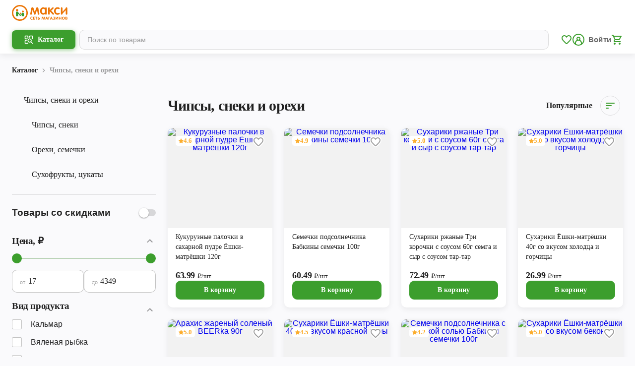

--- FILE ---
content_type: text/html; charset=utf-8
request_url: https://maxi-retail.ru/severodvinsk/catalog/533
body_size: 38296
content:
<!DOCTYPE html><html><head><meta charSet="utf-8"/><meta name="viewport" content="width=device-width"/><meta property="og:image" content="https://maxi-retail.ru/images/logo-1200x600.png"/><meta property="og:image:alt" content="maxi-retail logo"/><meta property="og:image:width" content="1200"/><meta property="og:image:height" content="600"/><title>Чипсы, снеки и орехи купить с доставкой на дом в интернет-магазине Макси в Северодвинске, страница 1</title><meta name="robots" content="index,follow"/><meta name="googlebot" content="index,follow"/><meta name="description" content="Товары категории Чипсы, снеки и орехи, купить с доставкой на дом в интернет-магазине Макси в Северодвинске, страница 1"/><meta property="og:title" content="Чипсы, снеки и орехи купить с доставкой на дом в интернет-магазине Макси в Северодвинске, страница 1"/><meta property="og:description" content="Товары категории Чипсы, снеки и орехи, купить с доставкой на дом в интернет-магазине Макси в Северодвинске, страница 1"/><meta property="og:url" content="https://maxi-retail.ru/severodvinsk/catalog/533"/><meta property="og:site_name" content="Чипсы, снеки и орехи купить в сети магазинов Макси"/><link rel="canonical" href="https://maxi-retail.ru/severodvinsk/catalog/533"/><script type="application/ld+json">{
    "@context": "https://schema.org",
    "@type": "BreadcrumbList",
    "itemListElement": [
      {
        "@type": "ListItem",
        "position": 0,
        "item": {
          "@id": "https://maxi-retail.ru/severodvinsk/catalog/533",
          "name": "Чипсы, снеки и орехи"
        }
      }
     ]
  }</script><link rel="next" href="https://maxi-retail.ru/severodvinsk/catalog/533?page=1"/><meta name="next-head-count" content="17"/><link rel="icon" type="image/png" sizes="48x48" href="/icons/favicon-48x48.png"/><link rel="icon" type="image/png" sizes="32x32" href="/icons/favicon-32x32.png"/><link rel="icon" type="image/png" sizes="16x16" href="/icons/favicon-16x16.png"/><link rel="icon" type="image/svg+xml" href="/icons/favicon.svg"/><link rel="icon" type="image/x-icon" href="/icons/favicon.ico"/><link rel="shortcut icon" type="image/x-icon" href="/icons/favicon.ico"/><meta name="theme-color" content="#ffffff"/><meta property="og:site_name" content="Макси"/><meta name="apple-itunes-app" content="app-id=1097730072, app-argument=https://redirect.appmetrica.yandex.com/serve/27834671328953164?utm_source=site&amp;utm_medium=smart-banner&amp;utm_campaign=prod-mp"/><script>
              (function(w,d,s,l,i){w[l]=w[l]||[];w[l].push({'gtm.start':
              new Date().getTime(),event:'gtm.js'});var f=d.getElementsByTagName(s)[0],
              j=d.createElement(s),dl=l!='dataLayer'?'&l='+l:'';j.async=true;j.src=
              'https://www.googletagmanager.com/gtm.js?id='+i+dl;f.parentNode.insertBefore(j,f);
              })(window,document,'script','dataLayer','GTM-W64BZVJ');
          </script><noscript>
            <iframe src="https://www.googletagmanager.com/ns.html?id=GTM-PSRBQ8B"
            height="0" width="0" style="display:none;visibility:hidden"></iframe> 
          </noscript><link rel="preload" href="/_next/static/css/a1fc71840b30da5c.css" as="style"/><link rel="stylesheet" href="/_next/static/css/a1fc71840b30da5c.css" data-n-g=""/><link rel="preload" href="/_next/static/css/f7479e23305d8adf.css" as="style"/><link rel="stylesheet" href="/_next/static/css/f7479e23305d8adf.css" data-n-p=""/><link rel="preload" href="/_next/static/css/db2d349207c27205.css" as="style"/><link rel="stylesheet" href="/_next/static/css/db2d349207c27205.css" data-n-p=""/><link rel="preload" href="/_next/static/css/38409954ec9370b6.css" as="style"/><link rel="stylesheet" href="/_next/static/css/38409954ec9370b6.css" data-n-p=""/><link rel="preload" href="/_next/static/css/2b6f9967da835417.css" as="style"/><link rel="stylesheet" href="/_next/static/css/2b6f9967da835417.css"/><link rel="preload" href="/_next/static/css/2319a8a685e5f271.css" as="style"/><link rel="stylesheet" href="/_next/static/css/2319a8a685e5f271.css"/><link rel="preload" href="/_next/static/css/f5bfa71aadb9221e.css" as="style"/><link rel="stylesheet" href="/_next/static/css/f5bfa71aadb9221e.css"/><link rel="preload" href="/_next/static/css/06ce9491441c3b62.css" as="style"/><link rel="stylesheet" href="/_next/static/css/06ce9491441c3b62.css"/><noscript data-n-css=""></noscript><script defer="" nomodule="" src="/_next/static/chunks/polyfills-42372ed130431b0a.js"></script><script defer="" src="/_next/static/chunks/4206-f3da6f2f93f42497.js"></script><script defer="" src="/_next/static/chunks/939.6e54351ad6018bd4.js"></script><script src="/_next/static/chunks/webpack-9d301f8a11d058ae.js" defer=""></script><script src="/_next/static/chunks/framework-945b357d4a851f4b.js" defer=""></script><script src="/_next/static/chunks/main-be2072baf0dae7aa.js" defer=""></script><script src="/_next/static/chunks/pages/_app-97a372a0e5c478ae.js" defer=""></script><script src="/_next/static/chunks/8156-a89d021dd7866895.js" defer=""></script><script src="/_next/static/chunks/2181-7455d864b1952263.js" defer=""></script><script src="/_next/static/chunks/1786-0e1ce80209eb4d6b.js" defer=""></script><script src="/_next/static/chunks/3332-0b8f61d661291340.js" defer=""></script><script src="/_next/static/chunks/9649-69105eccd5bf8840.js" defer=""></script><script src="/_next/static/chunks/6778-e50e31348a50b049.js" defer=""></script><script src="/_next/static/chunks/2251-09d1deb0b71de323.js" defer=""></script><script src="/_next/static/chunks/9553-1c3bdc33474c5874.js" defer=""></script><script src="/_next/static/chunks/6164-e9d05958e450fac9.js" defer=""></script><script src="/_next/static/chunks/pages/catalog/%5BcategoryId%5D-5a4d5fd2a1438cd2.js" defer=""></script><script src="/_next/static/N3rjdsqllDk5v_9nPcnXO/_buildManifest.js" defer=""></script><script src="/_next/static/N3rjdsqllDk5v_9nPcnXO/_ssgManifest.js" defer=""></script><style data-styled="" data-styled-version="5.3.3">.hNQmZZ{font-family:Nunito;font-style:normal;-webkit-transition:0.2s all;transition:0.2s all;font-weight:bold;font-size:13px;line-height:16px;-webkit-letter-spacing:0px;-moz-letter-spacing:0px;-ms-letter-spacing:0px;letter-spacing:0px;color:#FFFFFF;}/*!sc*/
@media only screen and (min-width:992px){.hNQmZZ{font-size:14px;line-height:20px;-webkit-letter-spacing:0px;-moz-letter-spacing:0px;-ms-letter-spacing:0px;letter-spacing:0px;}}/*!sc*/
.emsqhQ{font-family:Nunito;font-style:normal;-webkit-transition:0.2s all;transition:0.2s all;font-weight:bold;font-size:13px;line-height:16px;-webkit-letter-spacing:0px;-moz-letter-spacing:0px;-ms-letter-spacing:0px;letter-spacing:0px;color:rgba(0,0,0,0.87);}/*!sc*/
@media only screen and (min-width:992px){.emsqhQ{font-size:14px;line-height:20px;-webkit-letter-spacing:0px;-moz-letter-spacing:0px;-ms-letter-spacing:0px;letter-spacing:0px;}}/*!sc*/
.gFVpGc{font-family:Nunito;font-style:normal;-webkit-transition:0.2s all;transition:0.2s all;font-weight:bold;font-size:13px;line-height:16px;-webkit-letter-spacing:0px;-moz-letter-spacing:0px;-ms-letter-spacing:0px;letter-spacing:0px;color:rgba(0,0,0,0.38);}/*!sc*/
@media only screen and (min-width:992px){.gFVpGc{font-size:14px;line-height:20px;-webkit-letter-spacing:0px;-moz-letter-spacing:0px;-ms-letter-spacing:0px;letter-spacing:0px;}}/*!sc*/
.fAJaya{font-family:Nunito;font-style:normal;-webkit-transition:0.2s all;transition:0.2s all;font-weight:normal;font-size:14px;line-height:20px;-webkit-letter-spacing:0px;-moz-letter-spacing:0px;-ms-letter-spacing:0px;letter-spacing:0px;color:rgba(0,0,0,0.87);}/*!sc*/
@media only screen and (min-width:992px){.fAJaya{font-size:16px;line-height:20px;-webkit-letter-spacing:0px;-moz-letter-spacing:0px;-ms-letter-spacing:0px;letter-spacing:0px;}}/*!sc*/
.furOqE{font-family:Nunito;font-style:normal;-webkit-transition:0.2s all;transition:0.2s all;font-weight:bold;font-size:16px;line-height:20px;-webkit-letter-spacing:-0.3px;-moz-letter-spacing:-0.3px;-ms-letter-spacing:-0.3px;letter-spacing:-0.3px;color:rgba(0,0,0,0.87);}/*!sc*/
@media only screen and (min-width:992px){.furOqE{font-size:19px;line-height:22px;-webkit-letter-spacing:-0.4px;-moz-letter-spacing:-0.4px;-ms-letter-spacing:-0.4px;letter-spacing:-0.4px;}}/*!sc*/
.fwoZfp{font-family:Nunito;font-style:normal;-webkit-transition:0.2s all;transition:0.2s all;font-weight:normal;font-size:14px;line-height:20px;-webkit-letter-spacing:0px;-moz-letter-spacing:0px;-ms-letter-spacing:0px;letter-spacing:0px;color:#3C9E2D;}/*!sc*/
@media only screen and (min-width:992px){.fwoZfp{font-size:16px;line-height:20px;-webkit-letter-spacing:0px;-moz-letter-spacing:0px;-ms-letter-spacing:0px;letter-spacing:0px;}}/*!sc*/
.iHRtMX{font-family:Nunito;font-style:normal;-webkit-transition:0.2s all;transition:0.2s all;font-weight:bold;font-size:22px;line-height:24px;-webkit-letter-spacing:-0.6px;-moz-letter-spacing:-0.6px;-ms-letter-spacing:-0.6px;letter-spacing:-0.6px;color:rgba(0,0,0,0.87);}/*!sc*/
@media only screen and (min-width:992px){.iHRtMX{font-size:40px;line-height:44px;-webkit-letter-spacing:-0.9px;-moz-letter-spacing:-0.9px;-ms-letter-spacing:-0.9px;letter-spacing:-0.9px;}}/*!sc*/
.bWjsLY{font-family:Nunito;font-style:normal;-webkit-transition:0.2s all;transition:0.2s all;font-weight:bold;font-size:14px;line-height:20px;-webkit-letter-spacing:0px;-moz-letter-spacing:0px;-ms-letter-spacing:0px;letter-spacing:0px;color:rgba(0,0,0,0.87);}/*!sc*/
@media only screen and (min-width:992px){.bWjsLY{font-size:16px;line-height:20px;-webkit-letter-spacing:0px;-moz-letter-spacing:0px;-ms-letter-spacing:0px;letter-spacing:0px;}}/*!sc*/
.eMtQdC{font-family:Nunito;font-style:normal;-webkit-transition:0.2s all;transition:0.2s all;font-weight:bold;font-size:10px;line-height:12px;-webkit-letter-spacing:0px;-moz-letter-spacing:0px;-ms-letter-spacing:0px;letter-spacing:0px;color:#FCAD2C;}/*!sc*/
@media only screen and (min-width:992px){.eMtQdC{font-size:12px;line-height:14px;-webkit-letter-spacing:0px;-moz-letter-spacing:0px;-ms-letter-spacing:0px;letter-spacing:0px;}}/*!sc*/
.fdJFhe{font-family:Nunito;font-style:normal;-webkit-transition:0.2s all;transition:0.2s all;font-weight:normal;font-size:13px;line-height:16px;-webkit-letter-spacing:0px;-moz-letter-spacing:0px;-ms-letter-spacing:0px;letter-spacing:0px;color:rgba(0,0,0,0.87);}/*!sc*/
@media only screen and (min-width:992px){.fdJFhe{font-size:14px;line-height:20px;-webkit-letter-spacing:0px;-moz-letter-spacing:0px;-ms-letter-spacing:0px;letter-spacing:0px;}}/*!sc*/
.eIXxjy{font-family:Nunito;font-style:normal;-webkit-transition:0.2s all;transition:0.2s all;font-weight:bold;font-size:15px;line-height:20px;-webkit-letter-spacing:-0.3px;-moz-letter-spacing:-0.3px;-ms-letter-spacing:-0.3px;letter-spacing:-0.3px;color:rgba(0,0,0,0.87);}/*!sc*/
@media only screen and (min-width:992px){.eIXxjy{font-size:18px;line-height:22px;-webkit-letter-spacing:-0.4px;-moz-letter-spacing:-0.4px;-ms-letter-spacing:-0.4px;letter-spacing:-0.4px;}}/*!sc*/
.jtYORM{font-family:Nunito;font-style:normal;-webkit-transition:0.2s all;transition:0.2s all;font-weight:normal;font-size:11px;line-height:14px;-webkit-letter-spacing:0px;-moz-letter-spacing:0px;-ms-letter-spacing:0px;letter-spacing:0px;color:rgba(0,0,0,0.87);}/*!sc*/
@media only screen and (min-width:992px){.jtYORM{font-size:13px;line-height:16px;-webkit-letter-spacing:0px;-moz-letter-spacing:0px;-ms-letter-spacing:0px;letter-spacing:0px;}}/*!sc*/
.lghJVM{font-family:Nunito;font-style:normal;-webkit-transition:0.2s all;transition:0.2s all;font-weight:normal;font-size:10px;line-height:12px;-webkit-letter-spacing:0px;-moz-letter-spacing:0px;-ms-letter-spacing:0px;letter-spacing:0px;color:rgba(0,0,0,0.38);}/*!sc*/
@media only screen and (min-width:992px){.lghJVM{font-size:12px;line-height:14px;-webkit-letter-spacing:0px;-moz-letter-spacing:0px;-ms-letter-spacing:0px;letter-spacing:0px;}}/*!sc*/
.gvZAPX{font-family:Nunito;font-style:normal;-webkit-transition:0.2s all;transition:0.2s all;font-weight:normal;font-size:9px;line-height:12px;-webkit-letter-spacing:0px;-moz-letter-spacing:0px;-ms-letter-spacing:0px;letter-spacing:0px;color:#FFFFFF;}/*!sc*/
@media only screen and (min-width:992px){.gvZAPX{font-size:10px;line-height:14px;-webkit-letter-spacing:0px;-moz-letter-spacing:0px;-ms-letter-spacing:0px;letter-spacing:0px;}}/*!sc*/
.iFTOPL{font-family:Nunito;font-style:normal;-webkit-transition:0.2s all;transition:0.2s all;font-weight:normal;font-size:13px;line-height:16px;-webkit-letter-spacing:0px;-moz-letter-spacing:0px;-ms-letter-spacing:0px;letter-spacing:0px;color:rgba(0,0,0,0.6);}/*!sc*/
@media only screen and (min-width:992px){.iFTOPL{font-size:14px;line-height:20px;-webkit-letter-spacing:0px;-moz-letter-spacing:0px;-ms-letter-spacing:0px;letter-spacing:0px;}}/*!sc*/
.cSDeHh{font-family:Nunito;font-style:normal;-webkit-transition:0.2s all;transition:0.2s all;font-weight:normal;font-size:11px;line-height:14px;-webkit-letter-spacing:0px;-moz-letter-spacing:0px;-ms-letter-spacing:0px;letter-spacing:0px;color:rgba(0,0,0,0.6);}/*!sc*/
@media only screen and (min-width:992px){.cSDeHh{font-size:13px;line-height:16px;-webkit-letter-spacing:0px;-moz-letter-spacing:0px;-ms-letter-spacing:0px;letter-spacing:0px;}}/*!sc*/
data-styled.g3[id="sc-bdvvtL"]{content:"hNQmZZ,emsqhQ,gFVpGc,fAJaya,furOqE,fwoZfp,iHRtMX,bWjsLY,eMtQdC,fdJFhe,eIXxjy,jtYORM,lghJVM,gvZAPX,iFTOPL,cSDeHh,"}/*!sc*/
.dfkBaX{font-family:Nunito;font-style:normal;}/*!sc*/
data-styled.g16[id="sc-crHmcD"]{content:"dfkBaX,"}/*!sc*/
.iIWTAU{display:-webkit-box;display:-webkit-flex;display:-ms-flexbox;display:flex;width:100%;max-height:48px;background:#FFFFFF;position:relative;border-radius:10px;}/*!sc*/
data-styled.g17[id="sc-egiyK"]{content:"iIWTAU,"}/*!sc*/
.hhNfTi{background:#FFFFFF;color:rgba(0,0,0,0.87);width:100%;border:1px solid rgba(0,0,0,0.24);border-radius:10px;-webkit-appearance:none;-moz-appearance:none;appearance:none;outline:none;color:rgba(0,0,0,0.87);height:18px;padding:13px 13px 13px 32px;}/*!sc*/
.hhNfTi:disabled{color:rgba(0,0,0,0.38);border:1px solid rgba(0,0,0,0.12);}/*!sc*/
.hhNfTi:focus{border:1px solid #3C9E2D;}/*!sc*/
data-styled.g18[id="sc-bqiRlB"]{content:"hhNfTi,"}/*!sc*/
.dPhpsA{position:absolute;left:16px;top:18px;display:-webkit-box;display:-webkit-flex;display:-ms-flexbox;display:flex;font-size:12px;line-height:14px;color:rgba(0,0,0,0.38);-webkit-transition:top 0.3s ease,color 0.3s ease,font-size 0.3s ease;transition:top 0.3s ease,color 0.3s ease,font-size 0.3s ease;}/*!sc*/
data-styled.g19[id="sc-ksdxgE"]{content:"dPhpsA,"}/*!sc*/
.kOtvny{width:100%;max-width:1280px;padding:0 16px;margin:0 auto;}/*!sc*/
@media only screen and (min-width:768px){.kOtvny{padding:0 24px;}}/*!sc*/
data-styled.g30[id="sc-bBHxTw"]{content:"kOtvny,"}/*!sc*/
.CIsHn{width:100%;display:grid;grid-template-columns:repeat(4,1fr);grid-template-rows:1fr;grid-column-gap:16px;grid-row-gap:0px;grid-auto-flow:row;}/*!sc*/
@media only screen and (min-width:768px){.CIsHn{grid-template-columns:repeat(12,1fr);grid-column-gap:24px;}}/*!sc*/
data-styled.g31[id="sc-iwjdpV"]{content:"CIsHn,"}/*!sc*/
.uqVpS{display:grid;box-sizing:border-box;grid-area:span 1 / 1 / span 2 / 5;width:100%;}/*!sc*/
@media only screen and (min-width:768px){.uqVpS{grid-area:span 1 / 1 / span 2 / 13;}}/*!sc*/
.dOvVWo{display:grid;box-sizing:border-box;grid-area:span 1 / 1 / span 2 / 5;width:100%;}/*!sc*/
@media only screen and (min-width:768px){.dOvVWo{grid-area:span 1 / 1 / span 2 / 4;}}/*!sc*/
.uqkFH{display:grid;box-sizing:border-box;grid-area:span 1 / 1 / span 2 / 5;width:100%;}/*!sc*/
@media only screen and (min-width:768px){.uqkFH{grid-area:span 1 / 4 / span 2 / 13;}}/*!sc*/
data-styled.g32[id="sc-cxpSdN"]{content:"uqVpS,dOvVWo,uqkFH,"}/*!sc*/
.gQZjzX{display:-webkit-box;display:-webkit-flex;display:-ms-flexbox;display:flex;-webkit-align-items:center;-webkit-box-align:center;-ms-flex-align:center;align-items:center;-webkit-box-pack:start;-webkit-justify-content:flex-start;-ms-flex-pack:start;justify-content:flex-start;position:relative;}/*!sc*/
.gQZjzX input:checked + div{border-color:#3C9E2D;background-color:#3C9E2D;}/*!sc*/
.gQZjzX input:disabled:not(:checked) + div{border:1px solid rgba(0,0,0,0.12);background-color:#FFFFFF;cursor:auto;}/*!sc*/
.gQZjzX input:disabled:checked + div{border:none;background:rgba(0,0,0,0.24);cursor:auto;}/*!sc*/
.gQZjzX input:not(:checked) + div svg{display:none;}/*!sc*/
data-styled.g54[id="sc-cNKqjZ"]{content:"gQZjzX,"}/*!sc*/
.dlggfB{position:absolute;opacity:0;height:0;width:0;}/*!sc*/
data-styled.g55[id="sc-AjmGg"]{content:"dlggfB,"}/*!sc*/
.fJWeGf{position:relative;display:-webkit-box;display:-webkit-flex;display:-ms-flexbox;display:flex;-webkit-align-items:center;-webkit-box-align:center;-ms-flex-align:center;align-items:center;-webkit-box-pack:center;-webkit-justify-content:center;-ms-flex-pack:center;justify-content:center;width:20px;height:20px;min-width:20px;min-height:20px;border:1px solid rgba(0,0,0,0.24);border-radius:3px;background-color:#FFFFFF;-webkit-transition:0.2s all;transition:0.2s all;cursor:pointer;}/*!sc*/
data-styled.g56[id="sc-khQegj"]{content:"fJWeGf,"}/*!sc*/
.vcOuA{display:-webkit-box;display:-webkit-flex;display:-ms-flexbox;display:flex;-webkit-align-items:center;-webkit-box-align:center;-ms-flex-align:center;align-items:center;-webkit-box-pack:center;-webkit-justify-content:center;-ms-flex-pack:center;justify-content:center;width:16px;height:16px;}/*!sc*/
data-styled.g57[id="sc-hUpaCq"]{content:"vcOuA,"}/*!sc*/
.blsrNV{margin-left:18px;color:rgba(0,0,0,0.87);}/*!sc*/
data-styled.g58[id="sc-jgrJph"]{content:"blsrNV,"}/*!sc*/
.drwaOh{display:-webkit-box;display:-webkit-flex;display:-ms-flexbox;display:flex;-webkit-align-items:center;-webkit-box-align:center;-ms-flex-align:center;align-items:center;}/*!sc*/
data-styled.g59[id="sc-gSQFLo"]{content:"drwaOh,"}/*!sc*/
.gJsmmo{padding:3px 6px;display:-webkit-box;display:-webkit-flex;display:-ms-flexbox;display:flex;-webkit-align-items:center;-webkit-box-align:center;-ms-flex-align:center;align-items:center;border-radius:5px;background:#EC7404;padding:1px 4px;}/*!sc*/
data-styled.g60[id="sc-lbhJGD"]{content:"gJsmmo,"}/*!sc*/
.eacKZD{font-family:'Nunito';font-style:normal;display:-webkit-box;display:-webkit-flex;display:-ms-flexbox;display:flex;-webkit-flex-direction:column;-ms-flex-direction:column;flex-direction:column;}/*!sc*/
data-styled.g61[id="sc-iNGGcK"]{content:"eacKZD,"}/*!sc*/
.bdjJyn{display:-webkit-box;display:-webkit-flex;display:-ms-flexbox;display:flex;-webkit-flex-direction:row;-ms-flex-direction:row;flex-direction:row;-webkit-align-items:center;-webkit-box-align:center;-ms-flex-align:center;align-items:center;gap:4px;}/*!sc*/
.bdjJyn > span:first-child{-webkit-text-decoration-line:line-through;text-decoration-line:line-through;}/*!sc*/
data-styled.g62[id="sc-jeraig"]{content:"bdjJyn,"}/*!sc*/
.OGoAK{display:-webkit-box;display:-webkit-flex;display:-ms-flexbox;display:flex;-webkit-align-items:flex-end;-webkit-box-align:flex-end;-ms-flex-align:flex-end;align-items:flex-end;}/*!sc*/
.OGoAK span:last-child{margin-bottom:1px;}/*!sc*/
data-styled.g63[id="sc-eJwWfJ"]{content:"OGoAK,"}/*!sc*/
.ikvpcx{display:-webkit-box;display:-webkit-flex;display:-ms-flexbox;display:flex;-webkit-align-items:center;-webkit-box-align:center;-ms-flex-align:center;align-items:center;-webkit-box-pack:center;-webkit-justify-content:center;-ms-flex-pack:center;justify-content:center;border:1px solid transparent;outline:none;-webkit-transition:0.2s all;transition:0.2s all;padding:7.2px 16px;border-radius:10px;background-color:#3C9E2D;border-color:#3C9E2D;}/*!sc*/
@media (hover:hover){.ikvpcx:hover{cursor:pointer;}}/*!sc*/
@media only screen and (min-width:992px){.ikvpcx{padding:8.2px 24px;}}/*!sc*/
.ikvpcx .caption{color:#FFFFFF;}/*!sc*/
.ikvpcx .content{color:#FFFFFF;}/*!sc*/
.ikvpcx:disabled{background-color:rgba(0,0,0,0.12);border-color:transparent;}/*!sc*/
.ikvpcx:disabled .caption{color:rgba(0,0,0,0.38);}/*!sc*/
.ikvpcx:disabled .content{color:rgba(0,0,0,0.38);}/*!sc*/
@media (hover:hover){.ikvpcx:disabled:hover{background-color:rgba(0,0,0,0.12);border-color:transparent;}}/*!sc*/
@media (hover:hover){.ikvpcx:hover{background-color:#46AD35;border-color:#46AD35;}}/*!sc*/
.iazSeV{display:-webkit-box;display:-webkit-flex;display:-ms-flexbox;display:flex;-webkit-align-items:center;-webkit-box-align:center;-ms-flex-align:center;align-items:center;-webkit-box-pack:center;-webkit-justify-content:center;-ms-flex-pack:center;justify-content:center;border:1px solid transparent;outline:none;-webkit-transition:0.2s all;transition:0.2s all;padding:13px 24px;border-radius:10px;background-color:transparent;border-color:rgba(0,0,0,0.12);}/*!sc*/
@media (hover:hover){.iazSeV:hover{cursor:pointer;}}/*!sc*/
.iazSeV .caption{color:#3C9E2D;}/*!sc*/
.iazSeV .content{color:#3C9E2D;}/*!sc*/
.iazSeV:disabled{background-color:transparent;}/*!sc*/
.iazSeV:disabled .caption{color:rgba(0,0,0,0.38);}/*!sc*/
.iazSeV:disabled .content{color:rgba(0,0,0,0.38);}/*!sc*/
@media (hover:hover){.iazSeV:disabled:hover{background-color:transparent;border-color:rgba(0,0,0,0.12);}.iazSeV:disabled:hover .caption{color:rgba(0,0,0,0.38);}.iazSeV:disabled:hover .content{color:rgba(0,0,0,0.38);}}/*!sc*/
@media (hover:hover){.iazSeV:hover{background-color:#46AD35;border-color:#46AD35;}.iazSeV:hover .caption{color:#FFFFFF;}.iazSeV:hover .content{color:#FFFFFF;}}/*!sc*/
data-styled.g72[id="sc-fWCJzd"]{content:"ikvpcx,iazSeV,"}/*!sc*/
</style></head><body><div id="__next"><div></div><div class="Layout_pageWrapper__SFNIw Catalog_layout__8UiQc"><header class="Header_header__MwWvM"><div class="Header_wrapper__PJAKW Header_address__xpN6x"><div class="Header_container__Aasa1"><a class="Header_logo__V9h3K" href="/severodvinsk"><svg xmlns="http://www.w3.org/2000/svg" fill="none" viewBox="0 0 84 24" width="140" height="40"><g><path d="M83.7818 13.1016C83.7818 14.163 83.3717 14.692 82.5415 14.692C81.7048 14.692 81.2864 14.1695 81.2864 13.1164V7.94065L76.4564 13.2769C76.3678 14.2252 75.9577 14.692 75.2407 14.692C74.404 14.692 73.9856 14.1614 73.9856 13.1016V5.1546C73.9856 4.09324 74.404 3.56421 75.2407 3.56421C76.061 3.56421 76.481 4.09488 76.481 5.1546V10.5383L81.27 5.03339C81.3914 4.0523 81.818 3.56257 82.5661 3.56257C83.3799 3.56257 83.7818 4.08505 83.7818 5.13003V13.1016ZM68.9555 3.47412C69.6872 3.47412 70.3648 3.59533 70.9915 3.83609C71.8282 4.15712 72.2466 4.61573 72.2466 5.21028C72.2466 5.91785 71.9168 6.27164 71.2491 6.27164C70.9587 6.27164 70.6207 6.18319 70.2516 6.0063C69.8808 5.8376 69.4624 5.74915 68.9965 5.74915C68.1434 5.74915 67.4757 6.11112 66.9753 6.82524C66.5405 7.45256 66.3239 8.20762 66.3239 9.10027C66.3239 10.0568 66.5339 10.8282 66.9605 11.431C67.4428 12.1222 68.1352 12.4678 69.0539 12.4678C69.3919 12.4678 69.8185 12.363 70.3582 12.1549C70.8898 11.9535 71.2114 11.8503 71.3328 11.8503C71.6379 11.8503 71.8889 11.9551 72.0727 12.1549C72.2581 12.3646 72.3467 12.6217 72.3467 12.9264C72.3467 13.6258 71.7347 14.1646 70.5108 14.5413C70.0203 14.6855 69.4805 14.7575 68.9014 14.7575C67.3001 14.7575 66.0352 14.2023 65.1017 13.1016C64.2157 12.0649 63.7662 10.7398 63.7662 9.11502C63.7662 7.52462 64.2256 6.19793 65.1509 5.15296C66.1139 4.03756 67.3854 3.47412 68.9555 3.47412ZM63.6267 13.7044C63.6267 13.9943 63.5135 14.2269 63.2888 14.4201C63.064 14.6052 62.7982 14.6937 62.4914 14.6937C62.0403 14.6937 61.6055 14.4611 61.1953 14.0025L57.2595 9.57526V13.0623C57.2595 14.1548 56.8411 14.6937 56.0044 14.6937C55.1759 14.6937 54.7641 14.1548 54.7641 13.0623V5.16934C54.7641 4.09324 55.1742 3.56257 56.0044 3.56257C56.8411 3.56257 57.2595 4.10143 57.2595 5.19391V7.70152L60.8492 4.14893C61.2511 3.75584 61.6547 3.56257 62.0485 3.56257C62.3536 3.56257 62.6112 3.65101 62.8212 3.84428C63.023 4.03756 63.1264 4.28651 63.1264 4.59116C63.1264 4.96133 62.9246 5.32985 62.5308 5.7082L59.4153 8.58598L63.1264 12.4678C63.4578 12.8117 63.6267 13.2228 63.6267 13.7044ZM47.6323 5.81303C46.7628 5.81303 46.1114 6.175 45.6767 6.89731C45.3059 7.50824 45.1139 8.26331 45.1139 9.17889C45.1139 10.0224 45.3157 10.7382 45.6931 11.3327C46.1607 12.0321 46.7956 12.3859 47.5929 12.3859C48.4706 12.3859 49.1384 12.0403 49.5896 11.3573C49.9767 10.7709 50.1687 10.024 50.1687 9.09864C50.1687 8.1978 49.9833 7.45092 49.606 6.85636C49.1531 6.15862 48.4936 5.81303 47.6323 5.81303ZM52.6378 13.0607C52.6378 14.1532 52.2359 14.692 51.4221 14.692C50.9152 14.692 50.5936 14.4758 50.4394 14.0418C50.4066 13.8649 50.3344 13.6241 50.2458 13.3178H50.2048C49.4796 14.2334 48.5625 14.692 47.4518 14.692C46.7677 14.692 46.1393 14.5626 45.552 14.2989C44.5381 13.8321 43.7735 13.118 43.2584 12.1533C42.776 11.2688 42.5414 10.2402 42.5414 9.07571C42.5414 7.94229 42.7908 6.91369 43.2978 5.99811C43.8293 5.03339 44.5939 4.32582 45.5914 3.87704C46.1787 3.6117 46.7742 3.47576 47.3862 3.47576C48.5051 3.47576 49.4468 3.91799 50.2196 4.79426H50.2442V4.77788C50.2852 4.62556 50.341 4.45686 50.4214 4.25539C50.5903 3.7886 50.9283 3.56421 51.4189 3.56421C52.2326 3.56421 52.6346 4.09488 52.6346 5.17098V13.0607H52.6378ZM41.5538 13.6405C41.5538 13.9861 41.4324 14.2596 41.1912 14.4594C40.9582 14.6527 40.6596 14.7575 40.3135 14.7575C39.6211 14.7575 39.2028 14.3235 39.0584 13.4636L38.0199 7.10696C37.9953 7.13153 37.2635 9.31647 35.8231 13.6569C35.5901 14.3874 35.1865 14.7575 34.632 14.7575C34.0692 14.7575 33.6739 14.3874 33.4327 13.6569L31.2753 7.10696C31.2506 7.13153 30.8963 9.26079 30.2203 13.48C30.0842 14.3317 29.6642 14.7575 28.9653 14.7575C28.6191 14.7575 28.3205 14.6527 28.0793 14.4594C27.8463 14.258 27.7249 13.9927 27.7249 13.6552C27.7249 13.4063 27.8135 12.8281 27.9825 11.9191L29.3262 4.93512C29.4952 4.01954 30.0349 3.56093 30.9439 3.56093C31.838 3.56093 32.4171 3.96221 32.6829 4.76642L34.591 10.689H34.6631L36.6024 4.77461C36.8681 3.96221 37.4473 3.56093 38.3414 3.56093C39.2438 3.56093 39.7819 4.01954 39.9591 4.92693L41.2946 11.9027C41.4652 12.8117 41.5538 13.3915 41.5538 13.6405Z"></path><path d="M30.0677 22.3292C29.3984 22.3292 28.8651 22.1065 28.4681 21.661C28.0859 21.2351 27.8955 20.6848 27.8955 20.0083C27.8955 19.3483 28.0924 18.7979 28.4862 18.3557C28.8914 17.8971 29.423 17.6694 30.0809 17.6694C30.3171 17.6694 30.5402 17.7022 30.7502 17.7661C31.0144 17.848 31.2014 17.9626 31.3162 18.1133C31.3802 18.1985 31.413 18.2853 31.413 18.3737C31.413 18.49 31.3704 18.5948 31.2851 18.6866C31.1998 18.7783 31.098 18.8225 30.9816 18.8225C30.8716 18.8225 30.7404 18.793 30.5862 18.7308C30.4319 18.6702 30.2662 18.6391 30.0874 18.6391C29.7232 18.6391 29.4427 18.7848 29.2474 19.0764C29.0768 19.3286 28.9915 19.6464 28.9915 20.0296C28.9915 20.4063 29.0834 20.7143 29.2655 20.9518C29.464 21.2187 29.7478 21.353 30.1169 21.353C30.2794 21.353 30.4598 21.317 30.6584 21.2433C30.8569 21.1696 30.9914 21.1336 31.0603 21.1336C31.1735 21.1336 31.2703 21.1794 31.3491 21.2712C31.4294 21.3629 31.4688 21.4644 31.4688 21.5774C31.4688 21.6757 31.436 21.7691 31.372 21.8575C31.1423 22.1736 30.7092 22.3292 30.0677 22.3292Z"></path><path d="M34.0184 17.7856C34.4974 17.7856 34.737 17.9445 34.737 18.259C34.737 18.5702 34.4974 18.7258 34.0184 18.7258H33.1915V19.5153H33.9035C34.3826 19.5153 34.6221 19.6692 34.6221 19.9804C34.6221 20.2916 34.3826 20.4456 33.9035 20.4456H33.1915V21.2907H34.0495C34.5286 21.2907 34.7681 21.4447 34.7681 21.7559C34.7681 22.0655 34.5286 22.2211 34.0495 22.2211H32.8683C32.614 22.2211 32.4352 22.1768 32.3335 22.09C32.2317 22.0032 32.1809 21.8345 32.1809 21.5823V18.4981C32.1809 18.2344 32.2317 18.0493 32.3335 17.9445C32.4352 17.8397 32.6173 17.7856 32.8798 17.7856H34.0184Z"></path><path d="M36.3234 18.7274C35.9575 18.7274 35.7311 18.7176 35.6425 18.6963C35.3702 18.639 35.2357 18.4932 35.2357 18.259C35.2357 17.9429 35.4752 17.7856 35.9542 17.7856H37.713C38.1904 17.7856 38.43 17.9445 38.43 18.259C38.43 18.4932 38.2938 18.639 38.0231 18.6963C37.9345 18.7176 37.7064 18.7274 37.3422 18.7274V21.5528C37.3422 22.0294 37.1732 22.2686 36.8369 22.2686C36.4973 22.2686 36.3267 22.0311 36.3267 21.5528V18.7274H36.3234Z"></path><path d="M40.0444 19.2075H40.7252C41.2076 19.2075 41.5849 19.3386 41.8589 19.599C42.1329 19.8594 42.2691 20.2312 42.2691 20.7128C42.2691 21.191 42.1165 21.5645 41.813 21.8363C41.5209 22.0919 41.1321 22.2196 40.6448 22.2196H39.7327C39.4685 22.2196 39.2864 22.1672 39.1863 22.0607C39.0846 21.9559 39.0338 21.7725 39.0338 21.5071V18.4459C39.0338 17.9676 39.2027 17.7285 39.5391 17.7285C39.8754 17.7285 40.0444 17.9676 40.0444 18.4459V19.2075ZM40.0444 20.1248V21.2909H40.4824C40.9451 21.2909 41.1764 21.0977 41.1764 20.7128C41.1764 20.3197 40.9451 20.1248 40.4824 20.1248H40.0444Z"></path><path d="M47.4518 20.8172H47.4764L48.0621 18.3276C48.1031 18.1524 48.1884 18.0099 48.3197 17.8985C48.4509 17.7871 48.6068 17.7314 48.7856 17.7314C48.989 17.7314 49.1629 17.797 49.309 17.9264C49.455 18.0557 49.5436 18.2212 49.5764 18.4243L50.0636 21.4495C50.0883 21.5985 50.0997 21.7099 50.0997 21.7869C50.0997 22.1079 49.9488 22.2684 49.6453 22.2684C49.4681 22.2684 49.3369 22.1996 49.2565 22.0637C49.199 21.9752 49.1547 21.8278 49.1236 21.6247L48.7397 19.2006L48.7233 19.2023L48.1507 21.4429C48.09 21.6706 48.0211 21.836 47.944 21.9359C47.8308 22.0768 47.6716 22.1472 47.4633 22.1472C47.2565 22.1472 47.0958 22.0768 46.9826 21.9359C46.9054 21.8393 46.8382 21.6755 46.7758 21.4429L46.1983 19.2023H46.1885L45.8112 21.6263C45.78 21.8344 45.734 21.9834 45.6783 22.0719C45.5929 22.2029 45.4617 22.27 45.2829 22.27C44.9777 22.27 44.8251 22.1095 44.8251 21.7885C44.8251 21.741 44.8399 21.628 44.8678 21.4511L45.3551 18.4259C45.3862 18.2228 45.4748 18.0574 45.6192 17.928C45.7636 17.7986 45.9358 17.7331 46.1376 17.7331C46.3197 17.7331 46.4756 17.7871 46.6019 17.8969C46.7299 18.0066 46.8169 18.1507 46.8611 18.3293L47.4518 20.8172Z"></path><path d="M52.5558 17.7251C52.9167 17.7251 53.1661 17.9184 53.3039 18.3082L54.4228 21.4922C54.472 21.6298 54.4967 21.7347 54.4967 21.8084C54.4967 21.9459 54.4491 22.0573 54.3506 22.1425C54.2538 22.2277 54.1357 22.2686 53.9979 22.2686C53.7436 22.2686 53.5648 22.1097 53.4631 21.792L53.299 21.2728H51.7289L51.5468 21.828C51.45 22.1212 51.2876 22.2686 51.0596 22.2686C50.9168 22.2686 50.802 22.226 50.7117 22.1392C50.6232 22.0524 50.5789 21.9378 50.5789 21.7953C50.5789 21.6904 50.5953 21.5938 50.6281 21.5037L51.7831 18.3803C51.9455 17.9429 52.2031 17.7251 52.5558 17.7251ZM52.5246 18.8241L52.0193 20.3785H53.0234L52.5361 18.8241H52.5246Z"></path><path d="M55.1332 21.5528V18.4965C55.1332 18.2328 55.184 18.0493 55.2858 17.9445C55.3875 17.8397 55.5696 17.7856 55.8321 17.7856H56.969C57.4481 17.7856 57.6876 17.9445 57.6876 18.259C57.6876 18.5702 57.4481 18.7258 56.969 18.7258H56.1422V21.5512C56.1422 22.0278 55.9732 22.2669 55.6369 22.2669C55.3022 22.2685 55.1332 22.0294 55.1332 21.5528Z"></path><path d="M59.6104 17.7251C59.9714 17.7251 60.2207 17.9184 60.3586 18.3082L61.4775 21.4922C61.5267 21.6298 61.5513 21.7347 61.5513 21.8084C61.5513 21.9459 61.5037 22.0573 61.4053 22.1425C61.3085 22.2277 61.1904 22.2686 61.0525 22.2686C60.7982 22.2686 60.6194 22.1097 60.5177 21.792L60.3536 21.2728H58.7836L58.6014 21.828C58.5047 22.1212 58.3422 22.2686 58.1142 22.2686C57.9715 22.2686 57.8566 22.226 57.7664 22.1392C57.6778 22.0524 57.6335 21.9378 57.6335 21.7953C57.6335 21.6904 57.6499 21.5938 57.6827 21.5037L58.8377 18.3803C58.9985 17.9429 59.2561 17.7251 59.6104 17.7251ZM59.5793 18.8241L59.0739 20.3785H60.078L59.5907 18.8241H59.5793Z"></path><path d="M64.5553 19.8476V19.8656C65.0295 20.0556 65.2674 20.393 65.2674 20.8779C65.2674 21.8033 64.6849 22.2668 63.5201 22.2668C63.1509 22.2668 62.8392 22.2242 62.5833 22.1407C62.2059 22.0162 62.0173 21.8082 62.0173 21.5183C62.0173 21.2644 62.1584 21.1366 62.4373 21.1366C62.5538 21.1366 62.6735 21.1612 62.79 21.2071C62.9639 21.2775 63.0738 21.3201 63.1181 21.3316C63.2116 21.3561 63.3511 21.3676 63.5365 21.3676C63.9877 21.3676 64.2124 21.194 64.2124 20.8484C64.2124 20.6993 64.1599 20.5716 64.0533 20.4668C63.9729 20.3816 63.8548 20.3324 63.7006 20.3161C63.6645 20.3128 63.5348 20.3095 63.3117 20.3095C62.8901 20.3095 62.6784 20.1687 62.6784 19.8902C62.6784 19.7641 62.7375 19.6625 62.8556 19.5807C62.9442 19.5201 63.0623 19.484 63.2084 19.4709C63.2363 19.4676 63.3626 19.4644 63.5857 19.4644C63.7399 19.4644 63.8679 19.4349 63.9696 19.3743C64.0943 19.2973 64.1583 19.1892 64.1583 19.0483C64.1583 18.7306 63.9549 18.5717 63.5496 18.5717C63.4233 18.5717 63.2609 18.5979 63.0607 18.6536C62.8606 18.7077 62.708 18.7355 62.6063 18.7355C62.3257 18.7355 62.1863 18.6077 62.1863 18.3522C62.1863 18.2671 62.224 18.1835 62.3027 18.1033C62.5423 17.851 62.9656 17.7266 63.5742 17.7266C64.6291 17.7266 65.1574 18.1328 65.1574 18.9468C65.1574 19.3759 64.9573 19.674 64.5553 19.8476Z"></path><path d="M68.962 19.5167L67.1311 21.9343C66.9605 22.157 66.7669 22.2684 66.547 22.2684C66.2435 22.2684 66.0909 22.0686 66.0909 21.6689V18.4472C66.0909 17.9706 66.2599 17.7314 66.5963 17.7314C66.9326 17.7314 67.1016 17.9706 67.1016 18.4488V20.5257L68.9686 18.0607C69.1343 17.8412 69.3131 17.7331 69.5035 17.7331C69.8152 17.7331 69.9727 17.9591 69.9727 18.4128V21.5559C69.9727 22.0325 69.8037 22.2717 69.4674 22.2717C69.131 22.2717 68.962 22.0342 68.962 21.5559V19.5167Z"></path><path d="M72.0004 20.4225V21.5526C72.0004 22.0293 71.8314 22.2684 71.4951 22.2684C71.1571 22.2684 70.9898 22.0309 70.9898 21.5526V18.4472C70.9898 17.9706 71.1588 17.7314 71.4951 17.7314C71.8314 17.7314 72.0004 17.9706 72.0004 18.4488V19.4938H73.8625V18.4488C73.8625 17.9706 74.0315 17.7314 74.3679 17.7314C74.7058 17.7314 74.8732 17.9706 74.8732 18.4472V21.5526C74.8732 22.0293 74.7042 22.2684 74.3679 22.2684C74.0315 22.2684 73.8625 22.0293 73.8625 21.5526V20.4225H72.0004Z"></path><path d="M75.6755 20.0065C75.6755 19.3431 75.8625 18.8043 76.2349 18.3866C76.6205 17.9493 77.1422 17.7314 77.7984 17.7314C78.4596 17.7314 78.983 17.9476 79.3685 18.38C79.7409 18.7961 79.928 19.3382 79.928 20.0065C79.928 20.6698 79.7409 21.2103 79.3685 21.6263C78.9797 22.0555 78.4563 22.27 77.7984 22.27C77.1422 22.27 76.6205 22.0538 76.2349 21.6214C75.8625 21.207 75.6755 20.6682 75.6755 20.0065ZM76.7468 20.0179C76.7468 20.3816 76.8288 20.6829 76.9962 20.9204C77.1832 21.1989 77.4506 21.3381 77.7984 21.3381C78.1479 21.3381 78.417 21.2005 78.6073 20.927C78.773 20.6846 78.8566 20.3816 78.8566 20.0179C78.8566 19.6412 78.7779 19.3333 78.6204 19.0909C78.4284 18.8043 78.1561 18.6601 77.7984 18.6601C77.4424 18.6601 77.1701 18.8043 76.9831 19.0909C76.8256 19.3333 76.7468 19.6412 76.7468 20.0179Z"></path><path d="M81.4193 22.2196C81.165 22.2196 80.9862 22.1754 80.8845 22.0886C80.7827 22.0017 80.7319 21.833 80.7319 21.5808V18.4967C80.7319 18.233 80.7827 18.0479 80.8845 17.9431C80.9862 17.8382 81.1683 17.7842 81.4308 17.7842H82.2593C82.6596 17.7842 83.0008 17.8677 83.2814 18.0331C83.621 18.2313 83.7916 18.5163 83.7916 18.8898C83.7916 19.3713 83.6177 19.6972 83.2683 19.8676V19.8856C83.5275 19.9659 83.7145 20.0854 83.8277 20.241C83.9409 20.3966 83.9983 20.6112 83.9983 20.8814C83.9983 21.3302 83.8408 21.6725 83.5291 21.9068C83.2535 22.1131 82.8827 22.2163 82.4151 22.2163H81.4193V22.2196ZM81.7425 18.649V19.5171H82.1805C82.3791 19.5171 82.5201 19.4925 82.6005 19.4434C82.7137 19.3778 82.7712 19.2566 82.7712 19.0781C82.7712 18.7915 82.5743 18.6473 82.1805 18.6473H81.7425V18.649ZM81.7425 20.3065V21.3515H82.2478C82.4627 21.3515 82.6235 21.322 82.7285 21.2663C82.8663 21.1894 82.9352 21.0518 82.9352 20.8536C82.9352 20.6226 82.8696 20.4687 82.7351 20.3917C82.6383 20.3344 82.4693 20.3065 82.2298 20.3065H81.7425Z"></path></g><path d="M12.0209 22.9565C18.0826 22.9565 22.9966 18.0506 22.9966 11.999C22.9966 5.94734 18.0826 1.0415 12.0209 1.0415C5.9591 1.0415 1.04507 5.94734 1.04507 11.999C1.04507 18.0506 5.9591 22.9565 12.0209 22.9565Z" fill="white"></path><path d="M12.0209 24C5.39273 24 0 18.6163 0 11.9992C0 5.38211 5.39273 0 12.0209 0C18.649 0 24.0417 5.38211 24.0417 11.9992C24.0417 18.6163 18.649 24 12.0209 24ZM12.0209 2.08503C6.54445 2.08503 2.09016 6.53354 2.09016 11.9992C2.09016 17.4648 6.54445 21.9133 12.0209 21.9133C17.4973 21.9133 21.9516 17.4648 21.9516 11.9992C21.9516 6.53354 17.4956 2.08503 12.0209 2.08503Z" fill="#EB7405"></path><path d="M18.3504 17.1371L18.037 12.967C17.9829 12.2447 17.3808 11.6862 16.654 11.6862H16.4735C16.1864 11.6862 15.9305 11.7927 15.709 11.945C15.7024 11.9483 15.6959 11.9548 15.6893 11.9581C15.6335 11.9974 15.5728 12.0269 15.5236 12.0728C15.517 12.0793 15.5072 12.0809 15.5006 12.0891L12.664 15.0406L9.30398 10.6511C9.29578 10.6412 9.28429 10.6363 9.27609 10.6265C8.97257 10.2629 8.5214 10.0254 8.0046 10.0254H7.5846C6.62812 10.0254 5.87179 10.8378 5.94398 11.791L6.34429 17.1371H9.25968L9.56484 13.0604L12.1078 16.3837C12.2194 16.5278 12.3884 16.6179 12.5721 16.6277C12.5836 16.6294 12.5951 16.6294 12.6066 16.6294C12.7772 16.6294 12.9412 16.5606 13.0594 16.4361L14.9953 14.4231L14.7952 17.1371H18.3504Z" fill="#399E2C"></path><path d="M16.5736 11.3229C17.3601 11.3229 17.9976 10.6864 17.9976 9.90118C17.9976 9.116 17.3601 8.47949 16.5736 8.47949C15.7871 8.47949 15.1495 9.116 15.1495 9.90118C15.1495 10.6864 15.7871 11.3229 16.5736 11.3229Z" fill="#EB7405"></path><path d="M7.80282 9.63574C8.77079 9.63574 9.55501 8.85283 9.55501 7.88647C9.55501 6.92012 8.77079 6.13721 7.80282 6.13721C6.83485 6.13721 6.05063 6.92012 6.05063 7.88647C6.05063 8.85283 6.83485 9.63574 7.80282 9.63574Z" fill="#EB7405"></path><path d="M12.8051 13.5698C13.3687 13.5698 13.8255 13.1136 13.8255 12.551C13.8255 11.9883 13.3687 11.5322 12.8051 11.5322C12.2415 11.5322 11.7846 11.9883 11.7846 12.551C11.7846 13.1136 12.2415 13.5698 12.8051 13.5698Z" fill="#EB7405"></path></svg></a><nav class="Navigation_navigation__oP3Tz"><ul class="Navigation_list__4ZC2L"></ul></nav></div></div><div class="Header_wrapper__PJAKW"><div class="Header_container__Aasa1 Header_container_bar__Woal1"><div class="Tree_tree__8GJTw"><button class="Tree_btn__ZJFKi" disabled=""><span class="Tree_burger__QGWIc"><svg width="20" height="20" viewBox="0 0 20 20" fill="none" xmlns="http://www.w3.org/2000/svg"><path fill-rule="evenodd" clip-rule="evenodd" d="M3.33332 1.66669C2.41285 1.66669 1.66666 2.41288 1.66666 3.33335V7.50002C1.66666 8.4205 2.41285 9.16669 3.33332 9.16669H6.39468C6.97095 7.95361 7.95358 6.97098 9.16666 6.39471V3.33335C9.16666 2.41288 8.42046 1.66669 7.49999 1.66669H3.33332ZM3.33332 4.16669C3.33332 3.70645 3.70642 3.33335 4.16666 3.33335H6.66666C7.12689 3.33335 7.49999 3.70645 7.49999 4.16669V6.66669C7.49999 7.12692 7.12689 7.50002 6.66666 7.50002H4.16666C3.70642 7.50002 3.33332 7.12692 3.33332 6.66669V4.16669ZM11.6667 15.8334C12.5099 15.8334 13.2947 15.5829 13.9505 15.1522L16.8828 18.0845C17.2146 18.4163 17.7526 18.4163 18.0845 18.0845C18.4163 17.7527 18.4163 17.2147 18.0845 16.8828L15.1522 13.9506C15.5828 13.2947 15.8333 12.5099 15.8333 11.6667C15.8333 9.3655 13.9678 7.50002 11.6667 7.50002C9.36547 7.50002 7.49999 9.3655 7.49999 11.6667C7.49999 13.9679 9.36547 15.8334 11.6667 15.8334ZM11.6667 14.1667C13.0474 14.1667 14.1667 13.0474 14.1667 11.6667C14.1667 10.286 13.0474 9.16669 11.6667 9.16669C10.2859 9.16669 9.16666 10.286 9.16666 11.6667C9.16666 13.0474 10.2859 14.1667 11.6667 14.1667ZM10.8333 3.33335C10.8333 2.41288 11.5795 1.66669 12.5 1.66669H16.6667C17.5871 1.66669 18.3333 2.41288 18.3333 3.33335V7.50002C18.3333 8.33129 17.7248 9.02042 16.9288 9.14618C16.633 8.52968 16.232 7.97321 15.7491 7.50002H15.8333C16.2936 7.50002 16.6667 7.12692 16.6667 6.66669V4.16669C16.6667 3.70645 16.2936 3.33335 15.8333 3.33335H13.3333C12.8731 3.33335 12.5 3.70645 12.5 4.16669V5.89243C12.2278 5.8535 11.9496 5.83335 11.6667 5.83335C11.3837 5.83335 11.1055 5.8535 10.8333 5.89243V3.33335ZM9.14615 16.9289C8.52965 16.633 7.97318 16.2321 7.49999 15.7492V15.8334C7.49999 16.2936 7.12689 16.6667 6.66666 16.6667H4.16666C3.70642 16.6667 3.33332 16.2936 3.33332 15.8334V13.3334C3.33332 12.8731 3.70642 12.5 4.16666 12.5H5.8924C5.85347 12.2279 5.83332 11.9496 5.83332 11.6667C5.83332 11.3838 5.85347 11.1055 5.8924 10.8334H3.33332C2.41285 10.8334 1.66666 11.5795 1.66666 12.5V16.6667C1.66666 17.5872 2.41285 18.3334 3.33332 18.3334H7.49999C8.33126 18.3334 9.02039 17.7248 9.14615 16.9289Z"></path></svg></span><span color="white-hight" class="sc-bdvvtL hNQmZZ">Каталог</span></button></div><div class="Search_search__mLxj3"><form class="Control_form__pNCHl" id="newSearch"><input type="text" name="search" autoComplete="off" class="Control_control__hZXhn" placeholder="Поиск по товарам"/></form></div><div class="Header_bar__qzup0"><a class="Favorite_favorite__DHFPS" href="/severodvinsk/favourites"><svg width="24" height="24" viewBox="0 0 24 24" fill="none" xmlns="http://www.w3.org/2000/svg"><path d="M2.69133 15.2811C1.04608 13.2001 -0.0820578 10.9619 0.00467644 8.32045L0.00479136 8.31695C0.0858961 5.97219 1.27251 3.71442 3.20158 2.36774C6.13237 0.329405 9.56857 0.749609 11.9993 2.44736C14.428 0.748479 17.8655 0.317916 20.8006 2.3696C22.7518 3.72652 23.9136 5.98473 23.9947 8.31541C24.0878 10.9502 22.9666 13.1835 21.3313 15.2592C19.3834 17.7317 17.0078 19.8118 14.7063 21.9423C13.1801 23.3543 10.8237 23.3558 9.29621 21.9256C7.01212 19.8111 4.62826 17.7311 2.69133 15.2811Z"></path><path fill-rule="evenodd" clip-rule="evenodd" d="M13.4492 20.3816L13.3492 20.4734C12.5895 21.1772 11.4199 21.1772 10.6602 20.4632L10.5503 20.3612C5.3023 15.5162 1.87362 12.3439 2.00357 8.38631C2.06355 6.6523 2.93321 4.98968 4.34267 4.01048C6.33787 2.62236 8.68732 2.77348 10.4752 3.83789C11.0521 4.18134 11.5705 4.61988 11.9997 5.13248C12.4287 4.62011 12.9469 4.18113 13.5235 3.83698C15.3115 2.76977 17.6613 2.61445 19.6568 4.01048C21.0662 4.98968 21.9359 6.6523 21.9959 8.38631C22.1353 12.3287 18.7235 15.4918 13.5095 20.3256L13.4492 20.3816Z"></path><path fill-rule="evenodd" clip-rule="evenodd" d="M12.0103 18.9876L12.0894 18.915C12.0906 18.9139 12.0917 18.9128 12.0929 18.9118C14.758 16.4409 16.794 14.5497 18.1738 12.8035C19.5245 11.0942 20.0435 9.76959 19.9971 8.45699L19.9971 8.45545C19.9578 7.31971 19.3813 6.25439 18.5157 5.65299L18.5103 5.64926C16.8616 4.49586 14.7423 4.97237 13.5332 6.41643L11.9997 8.24789L10.4663 6.41643C9.2614 4.97741 7.13975 4.50089 5.48488 5.65223L5.48379 5.65299C4.61858 6.25409 4.04224 7.31863 4.00243 8.45372C3.95975 9.76928 4.48111 11.0956 5.8291 12.8006C7.2073 14.5438 9.24178 16.4312 11.907 18.8917L11.9105 18.8949L12.0103 18.9876ZM13.4492 20.3816L13.3492 20.4734C12.5895 21.1772 11.4199 21.1772 10.6602 20.4632L10.5503 20.3612C5.3023 15.5162 1.87362 12.3439 2.00357 8.38631C2.06355 6.6523 2.93321 4.98968 4.34267 4.01048C6.33787 2.62236 8.68732 2.77348 10.4752 3.83789C11.0521 4.18134 11.5705 4.61988 11.9997 5.13248C12.4287 4.62011 12.9469 4.18113 13.5235 3.83698C15.3115 2.76977 17.6613 2.61445 19.6568 4.01048C21.0662 4.98968 21.9359 6.6523 21.9959 8.38631C22.1353 12.3287 18.7235 15.4918 13.5095 20.3256L13.4492 20.3816Z"></path></svg></a><span class="Profile_profile__4_r_L"><svg width="24" height="24" viewBox="0 0 24 24" fill="none" xmlns="http://www.w3.org/2000/svg"><path fill-rule="evenodd" clip-rule="evenodd" d="M24 12C24 18.6274 18.6274 24 12 24C5.37258 24 0 18.6274 0 12C0 5.37258 5.37258 0 12 0C18.6274 0 24 5.37258 24 12ZM4.92893 4.92893C3.11929 6.73858 2 9.23858 2 12C2 14.7614 3.11929 17.2614 4.92893 19.0711C4.96391 19.1061 4.99916 19.1408 5.03465 19.1752C5.01174 18.9533 5 18.728 5 18.5C5 15.8316 6.60793 13.5387 8.90774 12.5375C8.34052 11.8471 8 10.9633 8 10C8 7.79086 9.79086 6 12 6C14.2091 6 16 7.79086 16 10C16 10.9633 15.6595 11.8471 15.0923 12.5375C17.3921 13.5387 19 15.8316 19 18.5C19 18.728 18.9883 18.9533 18.9653 19.1752C19.0008 19.1408 19.0361 19.1061 19.0711 19.0711C20.8807 17.2614 22 14.7614 22 12C22 9.23858 20.8807 6.73858 19.0711 4.92893C17.2614 3.11929 14.7614 2 12 2C9.23858 2 6.73858 3.11929 4.92893 4.92893ZM12 12C12.5523 12 13.0523 11.7761 13.4142 11.4142C13.7761 11.0523 14 10.5523 14 10C14 9.44772 13.7761 8.94772 13.4142 8.58579C13.0523 8.22386 12.5523 8 12 8C11.4477 8 10.9477 8.22386 10.5858 8.58579C10.2239 8.94772 10 9.44772 10 10C10 10.5523 10.2239 11.0523 10.5858 11.4142C10.9477 11.7761 11.4477 12 12 12ZM12 14C9.23858 14 7 16.2386 7 19V20.6622C8.47087 21.513 10.1786 22 12 22C13.8214 22 15.5291 21.513 17 20.6622V19C17 16.2386 14.7614 14 12 14Z"></path></svg><i>Войти</i></span><a class="Cart_cart__qdLXR" href="/severodvinsk/cart"><svg xmlns="http://www.w3.org/2000/svg" width="24" height="24" viewBox="0 0 24 24" fill="none"><g clip-path="url(#clip0_40992_110120)"><path d="M15.55 13C16.3 13 16.96 12.59 17.3 11.97L20.88 5.48C21.25 4.82 20.77 4 20.01 4H5.21L4.27 2H1V4H3L6.6 11.59L5.25 14.03C4.52 15.37 5.48 17 7 17H19V15H7L8.1 13H15.55ZM6.16 6H18.31L15.55 11H8.53L6.16 6ZM7 18C5.9 18 5.01 18.9 5.01 20C5.01 21.1 5.9 22 7 22C8.1 22 9 21.1 9 20C9 18.9 8.1 18 7 18ZM17 18C15.9 18 15.01 18.9 15.01 20C15.01 21.1 15.9 22 17 22C18.1 22 19 21.1 19 20C19 18.9 18.1 18 17 18Z"></path></g><defs><clipPath id="clip0_40992_110120"><rect width="24" height="24" fill="white"></rect></clipPath></defs></svg><svg width="24" height="24" viewBox="0 0 24 24" fill="none" xmlns="http://www.w3.org/2000/svg"><g clip-path="url(#clip0_48036_54680)"><path d="M7 18C5.9 18 5.01 18.9 5.01 20C5.01 21.1 5.9 22 7 22C8.1 22 9 21.1 9 20C9 18.9 8.1 18 7 18ZM1 2V4H3L6.6 11.59L5.25 14.04C5.09 14.32 5 14.65 5 15C5 16.1 5.9 17 7 17H19V15H7.42C7.28 15 7.17 14.89 7.17 14.75L7.2 14.63L8.1 13H15.55C16.3 13 16.96 12.59 17.3 11.97L20.88 5.48C20.96 5.34 21 5.17 21 5C21 4.45 20.55 4 20 4H5.21L4.27 2H1ZM17 18C15.9 18 15.01 18.9 15.01 20C15.01 21.1 15.9 22 17 22C18.1 22 19 21.1 19 20C19 18.9 18.1 18 17 18Z"></path></g><defs><clipPath id="clip0_48036_54680"><rect width="24" height="24" fill="white"></rect></clipPath></defs></svg></a></div></div></div></header><div class="LayoutMain_pageContent__SXilx LayoutMain_with_paddings__MTcai"><div class="sc-bBHxTw kOtvny"><div class="sc-iwjdpV CIsHn"><div class="sc-cxpSdN uqVpS"><div class="breadcrumb_wrapper__eqk15"><div class="breadcrumb_breadcrumbs__3rQgX"><div><a class="undefined active" href="/severodvinsk/catalog"><span color="surface-high" class="sc-bdvvtL emsqhQ breadcrumb_breadcrumb_name__ltABi">Каталог</span></a></div><div class="breadcrumb_icon__e3EHU"><svg xmlns="http://www.w3.org/2000/svg" height="24" viewBox="0 0 24 24" width="24"><path d="M7.41 8.59L12 13.17l4.59-4.58L18 10l-6 6-6-6 1.41-1.41z"></path><path d="M0 0h24v24H0V0z" fill="none"></path></svg></div><div class="breadcrumb_container__ysebE"></div><div><span color="surface-disable" class="sc-bdvvtL gFVpGc">Чипсы, снеки и орехи</span></div><div class="breadcrumb_breadcrumb_empty__quQLk"></div></div></div></div></div><div class="sc-iwjdpV CIsHn"><div class="sc-cxpSdN dOvVWo"><div><div class="categories_wrapper__Sl5Rl"><span color="surface-high" class="sc-bdvvtL fAJaya categories_header__S_Pdy"><a class="categories_link__TK9nQ" href="/severodvinsk/catalog/533">Чипсы, снеки и орехи</a></span><span color="surface-high" class="sc-bdvvtL fAJaya categories_name__GYvRe"><a class="categories_link__TK9nQ" href="/severodvinsk/catalog/534">Чипсы, снеки</a></span><span color="surface-high" class="sc-bdvvtL fAJaya categories_name__GYvRe"><a class="categories_link__TK9nQ" href="/severodvinsk/catalog/535">Орехи, семечки</a></span><span color="surface-high" class="sc-bdvvtL fAJaya categories_name__GYvRe"><a class="categories_link__TK9nQ" href="/severodvinsk/catalog/536">Сухофрукты, цукаты</a></span></div><div><div><div class="ToggleDiscount_container__QU3n3"><label class="Toggle_toggle__i8RhD"><span class="Typography_typography__UOqMh Typography_body-text-2__RI_7s Typography_color-black-hight__GsJKM Typography_weight-regular__kSPLt">Товары со скидками</span><input type="checkbox" name="offer" class="Toggle_control__nzYmb visually-hidden"/><span class="Toggle_line__7QDcW"></span></label></div><div><div class="Collapsible_collapsible__qK5Zx"><div class="Collapsible_collapsible__title__SgO3A Collapsible_collapsible__title_open__euypk"><div class="ScalePrice_scalePrice_title__CUbPH"><span color="black-hight" class="sc-bdvvtL furOqE">Цена, ₽</span></div> <svg xmlns="http://www.w3.org/2000/svg" height="24" viewBox="0 0 24 24" width="24"><path d="M7.41 8.59L12 13.17l4.59-4.58L18 10l-6 6-6-6 1.41-1.41z"></path><path d="M0 0h24v24H0V0z" fill="none"></path></svg></div><div><div class="DoubleRangeInput_wrapper__Q4Qzq"><div class="DoubleRangeInput_wrapper_inputs__1fwlr"><input class="DoubleRangeInput_input__zHsEt" type="range" min="17" max="4349" step="1" value="17"/><input class="DoubleRangeInput_input__zHsEt" type="range" min="17" max="4349" step="1" value="4349"/></div><div class="DoubleRangeInput_wrapper_control__Hhrem"><div class="DoubleRangeInput_control__ugHh_" style="left:0%"></div><div class="DoubleRangeInput_rail___9eMC"><div class="DoubleRangeInput_inner_rail__tnvO1" style="left:0%;right:0%"></div></div><div class="DoubleRangeInput_control__ugHh_" style="left:100%"></div></div></div><div class="DoubleRangeInput_textFieldForRange__3mdCj"><div class="sc-crHmcD dfkBaX"><label class="sc-egiyK iIWTAU"><input type="text" class="sc-bqiRlB hhNfTi input" placeholder="17" height="18" value="17"/><span class="sc-ksdxgE dPhpsA placeholder">от</span></label></div><div class="sc-crHmcD dfkBaX"><label class="sc-egiyK iIWTAU"><input type="text" class="sc-bqiRlB hhNfTi input" placeholder="4349" height="18" value="4349"/><span class="sc-ksdxgE dPhpsA placeholder">до</span></label></div></div></div></div></div><div class="FasetIds_container__yAEBp"><div class="Collapsible_collapsible__qK5Zx FasetIds_wrapper__C2_3w"><div class="Collapsible_collapsible__title__SgO3A Collapsible_collapsible__title_open__euypk"><div class="FasetIds_facetIds_title__CP1Z9"><span color="black-hight" class="sc-bdvvtL furOqE">Вид продукта</span></div> <svg xmlns="http://www.w3.org/2000/svg" height="24" viewBox="0 0 24 24" width="24"><path d="M7.41 8.59L12 13.17l4.59-4.58L18 10l-6 6-6-6 1.41-1.41z"></path><path d="M0 0h24v24H0V0z" fill="none"></path></svg></div><div><div><div class="FasetIds_facetItems_container__Y9Mkj"><div style="max-height:180px;overflow-y:hidden" class="FasetIds_facetItems_wrapper__UB6Wa"><label class="sc-cNKqjZ gQZjzX FasetIds_checkbox__4m78t"><input type="checkbox" name="Кальмар" class="sc-AjmGg dlggfB" value="3997"/><div class="sc-khQegj fJWeGf"><span class="sc-hUpaCq vcOuA"><svg width="12" height="10" viewBox="0 0 12 10" fill="none" xmlns="http://www.w3.org/2000/svg"><path d="M9.88047 1.29006L4.00047 7.17006L2.12047 5.29006C1.93364 5.10281 1.67999 4.99757 1.41547 4.99757C1.15095 4.99757 0.8973 5.10281 0.710469 5.29006C0.320469 5.68006 0.320469 6.31006 0.710469 6.70006L3.30047 9.29006C3.69047 9.68006 4.32047 9.68006 4.71047 9.29006L11.3005 2.70006C11.6905 2.31006 11.6905 1.68006 11.3005 1.29006C10.9105 0.900059 10.2705 0.900059 9.88047 1.29006Z" fill="white"></path></svg></span></div><span class="sc-jgrJph blsrNV">Кальмар</span></label><label class="sc-cNKqjZ gQZjzX FasetIds_checkbox__4m78t"><input type="checkbox" name="Вяленая рыбка" class="sc-AjmGg dlggfB" value="3996"/><div class="sc-khQegj fJWeGf"><span class="sc-hUpaCq vcOuA"><svg width="12" height="10" viewBox="0 0 12 10" fill="none" xmlns="http://www.w3.org/2000/svg"><path d="M9.88047 1.29006L4.00047 7.17006L2.12047 5.29006C1.93364 5.10281 1.67999 4.99757 1.41547 4.99757C1.15095 4.99757 0.8973 5.10281 0.710469 5.29006C0.320469 5.68006 0.320469 6.31006 0.710469 6.70006L3.30047 9.29006C3.69047 9.68006 4.32047 9.68006 4.71047 9.29006L11.3005 2.70006C11.6905 2.31006 11.6905 1.68006 11.3005 1.29006C10.9105 0.900059 10.2705 0.900059 9.88047 1.29006Z" fill="white"></path></svg></span></div><span class="sc-jgrJph blsrNV">Вяленая рыбка</span></label><label class="sc-cNKqjZ gQZjzX FasetIds_checkbox__4m78t"><input type="checkbox" name="Попкорн" class="sc-AjmGg dlggfB" value="3994"/><div class="sc-khQegj fJWeGf"><span class="sc-hUpaCq vcOuA"><svg width="12" height="10" viewBox="0 0 12 10" fill="none" xmlns="http://www.w3.org/2000/svg"><path d="M9.88047 1.29006L4.00047 7.17006L2.12047 5.29006C1.93364 5.10281 1.67999 4.99757 1.41547 4.99757C1.15095 4.99757 0.8973 5.10281 0.710469 5.29006C0.320469 5.68006 0.320469 6.31006 0.710469 6.70006L3.30047 9.29006C3.69047 9.68006 4.32047 9.68006 4.71047 9.29006L11.3005 2.70006C11.6905 2.31006 11.6905 1.68006 11.3005 1.29006C10.9105 0.900059 10.2705 0.900059 9.88047 1.29006Z" fill="white"></path></svg></span></div><span class="sc-jgrJph blsrNV">Попкорн</span></label><label class="sc-cNKqjZ gQZjzX FasetIds_checkbox__4m78t"><input type="checkbox" name="Кукурузные палочки" class="sc-AjmGg dlggfB" value="3995"/><div class="sc-khQegj fJWeGf"><span class="sc-hUpaCq vcOuA"><svg width="12" height="10" viewBox="0 0 12 10" fill="none" xmlns="http://www.w3.org/2000/svg"><path d="M9.88047 1.29006L4.00047 7.17006L2.12047 5.29006C1.93364 5.10281 1.67999 4.99757 1.41547 4.99757C1.15095 4.99757 0.8973 5.10281 0.710469 5.29006C0.320469 5.68006 0.320469 6.31006 0.710469 6.70006L3.30047 9.29006C3.69047 9.68006 4.32047 9.68006 4.71047 9.29006L11.3005 2.70006C11.6905 2.31006 11.6905 1.68006 11.3005 1.29006C10.9105 0.900059 10.2705 0.900059 9.88047 1.29006Z" fill="white"></path></svg></span></div><span class="sc-jgrJph blsrNV">Кукурузные палочки</span></label><label class="sc-cNKqjZ gQZjzX FasetIds_checkbox__4m78t"><input type="checkbox" name="Сухарики" class="sc-AjmGg dlggfB" value="3993"/><div class="sc-khQegj fJWeGf"><span class="sc-hUpaCq vcOuA"><svg width="12" height="10" viewBox="0 0 12 10" fill="none" xmlns="http://www.w3.org/2000/svg"><path d="M9.88047 1.29006L4.00047 7.17006L2.12047 5.29006C1.93364 5.10281 1.67999 4.99757 1.41547 4.99757C1.15095 4.99757 0.8973 5.10281 0.710469 5.29006C0.320469 5.68006 0.320469 6.31006 0.710469 6.70006L3.30047 9.29006C3.69047 9.68006 4.32047 9.68006 4.71047 9.29006L11.3005 2.70006C11.6905 2.31006 11.6905 1.68006 11.3005 1.29006C10.9105 0.900059 10.2705 0.900059 9.88047 1.29006Z" fill="white"></path></svg></span></div><span class="sc-jgrJph blsrNV">Сухарики</span></label></div></div><button class="FasetIds_open_filter__4GAzN"><span color="pc600" class="sc-bdvvtL fwoZfp">Посмотреть все</span></button></div></div></div><div class="Collapsible_collapsible__qK5Zx FasetIds_wrapper__C2_3w"><div class="Collapsible_collapsible__title__SgO3A Collapsible_collapsible__title_open__euypk"><div class="FasetIds_facetIds_title__CP1Z9"><span color="black-hight" class="sc-bdvvtL furOqE">Бренд</span></div> <svg xmlns="http://www.w3.org/2000/svg" height="24" viewBox="0 0 24 24" width="24"><path d="M7.41 8.59L12 13.17l4.59-4.58L18 10l-6 6-6-6 1.41-1.41z"></path><path d="M0 0h24v24H0V0z" fill="none"></path></svg></div><div><div><div class="FasetIds_facetItems_container__Y9Mkj"><div style="max-height:180px;overflow-y:hidden" class="FasetIds_facetItems_wrapper__UB6Wa"><label class="sc-cNKqjZ gQZjzX FasetIds_checkbox__4m78t"><input type="checkbox" name="Сухогруз" class="sc-AjmGg dlggfB" value="1313"/><div class="sc-khQegj fJWeGf"><span class="sc-hUpaCq vcOuA"><svg width="12" height="10" viewBox="0 0 12 10" fill="none" xmlns="http://www.w3.org/2000/svg"><path d="M9.88047 1.29006L4.00047 7.17006L2.12047 5.29006C1.93364 5.10281 1.67999 4.99757 1.41547 4.99757C1.15095 4.99757 0.8973 5.10281 0.710469 5.29006C0.320469 5.68006 0.320469 6.31006 0.710469 6.70006L3.30047 9.29006C3.69047 9.68006 4.32047 9.68006 4.71047 9.29006L11.3005 2.70006C11.6905 2.31006 11.6905 1.68006 11.3005 1.29006C10.9105 0.900059 10.2705 0.900059 9.88047 1.29006Z" fill="white"></path></svg></span></div><span class="sc-jgrJph blsrNV">Сухогруз</span></label><label class="sc-cNKqjZ gQZjzX FasetIds_checkbox__4m78t"><input type="checkbox" name="Яркая цена" class="sc-AjmGg dlggfB" value="364"/><div class="sc-khQegj fJWeGf"><span class="sc-hUpaCq vcOuA"><svg width="12" height="10" viewBox="0 0 12 10" fill="none" xmlns="http://www.w3.org/2000/svg"><path d="M9.88047 1.29006L4.00047 7.17006L2.12047 5.29006C1.93364 5.10281 1.67999 4.99757 1.41547 4.99757C1.15095 4.99757 0.8973 5.10281 0.710469 5.29006C0.320469 5.68006 0.320469 6.31006 0.710469 6.70006L3.30047 9.29006C3.69047 9.68006 4.32047 9.68006 4.71047 9.29006L11.3005 2.70006C11.6905 2.31006 11.6905 1.68006 11.3005 1.29006C10.9105 0.900059 10.2705 0.900059 9.88047 1.29006Z" fill="white"></path></svg></span></div><span class="sc-jgrJph blsrNV">Яркая цена</span></label><label class="sc-cNKqjZ gQZjzX FasetIds_checkbox__4m78t"><input type="checkbox" name="Трактирщик Снэк" class="sc-AjmGg dlggfB" value="1309"/><div class="sc-khQegj fJWeGf"><span class="sc-hUpaCq vcOuA"><svg width="12" height="10" viewBox="0 0 12 10" fill="none" xmlns="http://www.w3.org/2000/svg"><path d="M9.88047 1.29006L4.00047 7.17006L2.12047 5.29006C1.93364 5.10281 1.67999 4.99757 1.41547 4.99757C1.15095 4.99757 0.8973 5.10281 0.710469 5.29006C0.320469 5.68006 0.320469 6.31006 0.710469 6.70006L3.30047 9.29006C3.69047 9.68006 4.32047 9.68006 4.71047 9.29006L11.3005 2.70006C11.6905 2.31006 11.6905 1.68006 11.3005 1.29006C10.9105 0.900059 10.2705 0.900059 9.88047 1.29006Z" fill="white"></path></svg></span></div><span class="sc-jgrJph blsrNV">Трактирщик Снэк</span></label><label class="sc-cNKqjZ gQZjzX FasetIds_checkbox__4m78t"><input type="checkbox" name="Домашний дым" class="sc-AjmGg dlggfB" value="3308"/><div class="sc-khQegj fJWeGf"><span class="sc-hUpaCq vcOuA"><svg width="12" height="10" viewBox="0 0 12 10" fill="none" xmlns="http://www.w3.org/2000/svg"><path d="M9.88047 1.29006L4.00047 7.17006L2.12047 5.29006C1.93364 5.10281 1.67999 4.99757 1.41547 4.99757C1.15095 4.99757 0.8973 5.10281 0.710469 5.29006C0.320469 5.68006 0.320469 6.31006 0.710469 6.70006L3.30047 9.29006C3.69047 9.68006 4.32047 9.68006 4.71047 9.29006L11.3005 2.70006C11.6905 2.31006 11.6905 1.68006 11.3005 1.29006C10.9105 0.900059 10.2705 0.900059 9.88047 1.29006Z" fill="white"></path></svg></span></div><span class="sc-jgrJph blsrNV">Домашний дым</span></label><label class="sc-cNKqjZ gQZjzX FasetIds_checkbox__4m78t"><input type="checkbox" name="Дымов" class="sc-AjmGg dlggfB" value="1316"/><div class="sc-khQegj fJWeGf"><span class="sc-hUpaCq vcOuA"><svg width="12" height="10" viewBox="0 0 12 10" fill="none" xmlns="http://www.w3.org/2000/svg"><path d="M9.88047 1.29006L4.00047 7.17006L2.12047 5.29006C1.93364 5.10281 1.67999 4.99757 1.41547 4.99757C1.15095 4.99757 0.8973 5.10281 0.710469 5.29006C0.320469 5.68006 0.320469 6.31006 0.710469 6.70006L3.30047 9.29006C3.69047 9.68006 4.32047 9.68006 4.71047 9.29006L11.3005 2.70006C11.6905 2.31006 11.6905 1.68006 11.3005 1.29006C10.9105 0.900059 10.2705 0.900059 9.88047 1.29006Z" fill="white"></path></svg></span></div><span class="sc-jgrJph blsrNV">Дымов</span></label></div></div><button class="FasetIds_open_filter__4GAzN"><span color="pc600" class="sc-bdvvtL fwoZfp">Посмотреть все</span></button></div></div></div><div class="Collapsible_collapsible__qK5Zx FasetIds_wrapper__C2_3w"><div class="Collapsible_collapsible__title__SgO3A Collapsible_collapsible__title_open__euypk"><div class="FasetIds_facetIds_title__CP1Z9"><span color="black-hight" class="sc-bdvvtL furOqE">Добавки, вкус</span></div> <svg xmlns="http://www.w3.org/2000/svg" height="24" viewBox="0 0 24 24" width="24"><path d="M7.41 8.59L12 13.17l4.59-4.58L18 10l-6 6-6-6 1.41-1.41z"></path><path d="M0 0h24v24H0V0z" fill="none"></path></svg></div><div><div><div class="FasetIds_facetItems_container__Y9Mkj"><div style="max-height:180px;overflow-y:hidden" class="FasetIds_facetItems_wrapper__UB6Wa"><label class="sc-cNKqjZ gQZjzX FasetIds_checkbox__4m78t"><input type="checkbox" name="Краб" class="sc-AjmGg dlggfB" value="852"/><div class="sc-khQegj fJWeGf"><span class="sc-hUpaCq vcOuA"><svg width="12" height="10" viewBox="0 0 12 10" fill="none" xmlns="http://www.w3.org/2000/svg"><path d="M9.88047 1.29006L4.00047 7.17006L2.12047 5.29006C1.93364 5.10281 1.67999 4.99757 1.41547 4.99757C1.15095 4.99757 0.8973 5.10281 0.710469 5.29006C0.320469 5.68006 0.320469 6.31006 0.710469 6.70006L3.30047 9.29006C3.69047 9.68006 4.32047 9.68006 4.71047 9.29006L11.3005 2.70006C11.6905 2.31006 11.6905 1.68006 11.3005 1.29006C10.9105 0.900059 10.2705 0.900059 9.88047 1.29006Z" fill="white"></path></svg></span></div><span class="sc-jgrJph blsrNV">Краб</span></label><label class="sc-cNKqjZ gQZjzX FasetIds_checkbox__4m78t"><input type="checkbox" name="Соленый" class="sc-AjmGg dlggfB" value="717"/><div class="sc-khQegj fJWeGf"><span class="sc-hUpaCq vcOuA"><svg width="12" height="10" viewBox="0 0 12 10" fill="none" xmlns="http://www.w3.org/2000/svg"><path d="M9.88047 1.29006L4.00047 7.17006L2.12047 5.29006C1.93364 5.10281 1.67999 4.99757 1.41547 4.99757C1.15095 4.99757 0.8973 5.10281 0.710469 5.29006C0.320469 5.68006 0.320469 6.31006 0.710469 6.70006L3.30047 9.29006C3.69047 9.68006 4.32047 9.68006 4.71047 9.29006L11.3005 2.70006C11.6905 2.31006 11.6905 1.68006 11.3005 1.29006C10.9105 0.900059 10.2705 0.900059 9.88047 1.29006Z" fill="white"></path></svg></span></div><span class="sc-jgrJph blsrNV">Соленый</span></label><label class="sc-cNKqjZ gQZjzX FasetIds_checkbox__4m78t"><input type="checkbox" name="Чеснок" class="sc-AjmGg dlggfB" value="144"/><div class="sc-khQegj fJWeGf"><span class="sc-hUpaCq vcOuA"><svg width="12" height="10" viewBox="0 0 12 10" fill="none" xmlns="http://www.w3.org/2000/svg"><path d="M9.88047 1.29006L4.00047 7.17006L2.12047 5.29006C1.93364 5.10281 1.67999 4.99757 1.41547 4.99757C1.15095 4.99757 0.8973 5.10281 0.710469 5.29006C0.320469 5.68006 0.320469 6.31006 0.710469 6.70006L3.30047 9.29006C3.69047 9.68006 4.32047 9.68006 4.71047 9.29006L11.3005 2.70006C11.6905 2.31006 11.6905 1.68006 11.3005 1.29006C10.9105 0.900059 10.2705 0.900059 9.88047 1.29006Z" fill="white"></path></svg></span></div><span class="sc-jgrJph blsrNV">Чеснок</span></label><label class="sc-cNKqjZ gQZjzX FasetIds_checkbox__4m78t"><input type="checkbox" name="С перцем" class="sc-AjmGg dlggfB" value="853"/><div class="sc-khQegj fJWeGf"><span class="sc-hUpaCq vcOuA"><svg width="12" height="10" viewBox="0 0 12 10" fill="none" xmlns="http://www.w3.org/2000/svg"><path d="M9.88047 1.29006L4.00047 7.17006L2.12047 5.29006C1.93364 5.10281 1.67999 4.99757 1.41547 4.99757C1.15095 4.99757 0.8973 5.10281 0.710469 5.29006C0.320469 5.68006 0.320469 6.31006 0.710469 6.70006L3.30047 9.29006C3.69047 9.68006 4.32047 9.68006 4.71047 9.29006L11.3005 2.70006C11.6905 2.31006 11.6905 1.68006 11.3005 1.29006C10.9105 0.900059 10.2705 0.900059 9.88047 1.29006Z" fill="white"></path></svg></span></div><span class="sc-jgrJph blsrNV">С перцем</span></label><label class="sc-cNKqjZ gQZjzX FasetIds_checkbox__4m78t"><input type="checkbox" name="Горчица" class="sc-AjmGg dlggfB" value="179"/><div class="sc-khQegj fJWeGf"><span class="sc-hUpaCq vcOuA"><svg width="12" height="10" viewBox="0 0 12 10" fill="none" xmlns="http://www.w3.org/2000/svg"><path d="M9.88047 1.29006L4.00047 7.17006L2.12047 5.29006C1.93364 5.10281 1.67999 4.99757 1.41547 4.99757C1.15095 4.99757 0.8973 5.10281 0.710469 5.29006C0.320469 5.68006 0.320469 6.31006 0.710469 6.70006L3.30047 9.29006C3.69047 9.68006 4.32047 9.68006 4.71047 9.29006L11.3005 2.70006C11.6905 2.31006 11.6905 1.68006 11.3005 1.29006C10.9105 0.900059 10.2705 0.900059 9.88047 1.29006Z" fill="white"></path></svg></span></div><span class="sc-jgrJph blsrNV">Горчица</span></label></div></div><button class="FasetIds_open_filter__4GAzN"><span color="pc600" class="sc-bdvvtL fwoZfp">Посмотреть все</span></button></div></div></div><div class="Collapsible_collapsible__qK5Zx FasetIds_wrapper__C2_3w"><div class="Collapsible_collapsible__title__SgO3A Collapsible_collapsible__title_open__euypk"><div class="FasetIds_facetIds_title__CP1Z9"><span color="black-hight" class="sc-bdvvtL furOqE">Наши марки</span></div> <svg xmlns="http://www.w3.org/2000/svg" height="24" viewBox="0 0 24 24" width="24"><path d="M7.41 8.59L12 13.17l4.59-4.58L18 10l-6 6-6-6 1.41-1.41z"></path><path d="M0 0h24v24H0V0z" fill="none"></path></svg></div><div><div><div class="FasetIds_facetItems_container__Y9Mkj"><div style="max-height:180px;overflow-y:hidden" class="FasetIds_facetItems_wrapper__UB6Wa"><label class="sc-cNKqjZ gQZjzX FasetIds_checkbox__4m78t"><input type="checkbox" name="Трактирщик Снэк" class="sc-AjmGg dlggfB" value="5750"/><div class="sc-khQegj fJWeGf"><span class="sc-hUpaCq vcOuA"><svg width="12" height="10" viewBox="0 0 12 10" fill="none" xmlns="http://www.w3.org/2000/svg"><path d="M9.88047 1.29006L4.00047 7.17006L2.12047 5.29006C1.93364 5.10281 1.67999 4.99757 1.41547 4.99757C1.15095 4.99757 0.8973 5.10281 0.710469 5.29006C0.320469 5.68006 0.320469 6.31006 0.710469 6.70006L3.30047 9.29006C3.69047 9.68006 4.32047 9.68006 4.71047 9.29006L11.3005 2.70006C11.6905 2.31006 11.6905 1.68006 11.3005 1.29006C10.9105 0.900059 10.2705 0.900059 9.88047 1.29006Z" fill="white"></path></svg></span></div><span class="sc-jgrJph blsrNV">Трактирщик Снэк</span></label><label class="sc-cNKqjZ gQZjzX FasetIds_checkbox__4m78t"><input type="checkbox" name="Ёшки-матрёшки" class="sc-AjmGg dlggfB" value="5749"/><div class="sc-khQegj fJWeGf"><span class="sc-hUpaCq vcOuA"><svg width="12" height="10" viewBox="0 0 12 10" fill="none" xmlns="http://www.w3.org/2000/svg"><path d="M9.88047 1.29006L4.00047 7.17006L2.12047 5.29006C1.93364 5.10281 1.67999 4.99757 1.41547 4.99757C1.15095 4.99757 0.8973 5.10281 0.710469 5.29006C0.320469 5.68006 0.320469 6.31006 0.710469 6.70006L3.30047 9.29006C3.69047 9.68006 4.32047 9.68006 4.71047 9.29006L11.3005 2.70006C11.6905 2.31006 11.6905 1.68006 11.3005 1.29006C10.9105 0.900059 10.2705 0.900059 9.88047 1.29006Z" fill="white"></path></svg></span></div><span class="sc-jgrJph blsrNV">Ёшки-матрёшки</span></label><label class="sc-cNKqjZ gQZjzX FasetIds_checkbox__4m78t"><input type="checkbox" name="ПроПользу" class="sc-AjmGg dlggfB" value="5765"/><div class="sc-khQegj fJWeGf"><span class="sc-hUpaCq vcOuA"><svg width="12" height="10" viewBox="0 0 12 10" fill="none" xmlns="http://www.w3.org/2000/svg"><path d="M9.88047 1.29006L4.00047 7.17006L2.12047 5.29006C1.93364 5.10281 1.67999 4.99757 1.41547 4.99757C1.15095 4.99757 0.8973 5.10281 0.710469 5.29006C0.320469 5.68006 0.320469 6.31006 0.710469 6.70006L3.30047 9.29006C3.69047 9.68006 4.32047 9.68006 4.71047 9.29006L11.3005 2.70006C11.6905 2.31006 11.6905 1.68006 11.3005 1.29006C10.9105 0.900059 10.2705 0.900059 9.88047 1.29006Z" fill="white"></path></svg></span></div><span class="sc-jgrJph blsrNV">ПроПользу</span></label><label class="sc-cNKqjZ gQZjzX FasetIds_checkbox__4m78t"><input type="checkbox" name="Яркая цена" class="sc-AjmGg dlggfB" value="5733"/><div class="sc-khQegj fJWeGf"><span class="sc-hUpaCq vcOuA"><svg width="12" height="10" viewBox="0 0 12 10" fill="none" xmlns="http://www.w3.org/2000/svg"><path d="M9.88047 1.29006L4.00047 7.17006L2.12047 5.29006C1.93364 5.10281 1.67999 4.99757 1.41547 4.99757C1.15095 4.99757 0.8973 5.10281 0.710469 5.29006C0.320469 5.68006 0.320469 6.31006 0.710469 6.70006L3.30047 9.29006C3.69047 9.68006 4.32047 9.68006 4.71047 9.29006L11.3005 2.70006C11.6905 2.31006 11.6905 1.68006 11.3005 1.29006C10.9105 0.900059 10.2705 0.900059 9.88047 1.29006Z" fill="white"></path></svg></span></div><span class="sc-jgrJph blsrNV">Яркая цена</span></label></div></div></div></div></div></div></div></div></div></div><div class="sc-cxpSdN uqkFH"><div style="width:100%;min-width:0%;margin-bottom:auto"><div style="width:100%;display:flex;justify-content:space-between;align-items:center;margin-bottom:24px"><div class="Bar_wrapper___WUvx"><h3 color="black-hight" class="sc-bdvvtL iHRtMX Bar_title__PtGJp">Чипсы, снеки и орехи</h3></div><div class="ToolBar_bar__Uzuli"><div class="Sort_select__2XFkw"><div class="Select_custom_wrapper__Bt6_a"><input type="hidden" disabled=""/><button class="Select_custom_current__sJC3n"><span color="surface-high" class="sc-bdvvtL bWjsLY Select_customCurrentText__qjQYZ">Популярные</span><div class="Select_icon_sort___FJoL"><svg xmlns="http://www.w3.org/2000/svg" fill="none" viewBox="0 0 24 24" width="24" height="24"><defs></defs><path fill-rule="evenodd" d="M3 7c0 .55.45 1 1 1h16c.55 0 1-.45 1-1s-.45-1-1-1H4c-.55 0-1 .45-1 1zm1 11h4c.55 0 1-.45 1-1s-.45-1-1-1H4c-.55 0-1 .45-1 1s.45 1 1 1zm10-5H4c-.55 0-1-.45-1-1s.45-1 1-1h10c.55 0 1 .45 1 1s-.45 1-1 1z" clip-rule="evenodd"></path></svg></div></button></div></div></div></div><article class="List_products__5U1sO"><ul class="List_list__wvsFt"><li class="Item_card__Qip1M"><label class="Favourite_favoutire__knmiY Item_card__favorite__kIJIq"><input type="checkbox" class="visually-hidden"/><svg width="24" height="24" viewBox="0 0 24 24" fill="none" xmlns="http://www.w3.org/2000/svg"><path d="M2.69133 15.2811C1.04608 13.2001 -0.0820578 10.9619 0.00467644 8.32045L0.00479136 8.31695C0.0858961 5.97219 1.27251 3.71442 3.20158 2.36774C6.13237 0.329405 9.56857 0.749609 11.9993 2.44736C14.428 0.748479 17.8655 0.317916 20.8006 2.3696C22.7518 3.72652 23.9136 5.98473 23.9947 8.31541C24.0878 10.9502 22.9666 13.1835 21.3313 15.2592C19.3834 17.7317 17.0078 19.8118 14.7063 21.9423C13.1801 23.3543 10.8237 23.3558 9.29621 21.9256C7.01212 19.8111 4.62826 17.7311 2.69133 15.2811Z"></path><path fill-rule="evenodd" clip-rule="evenodd" d="M13.4492 20.3816L13.3492 20.4734C12.5895 21.1772 11.4199 21.1772 10.6602 20.4632L10.5503 20.3612C5.3023 15.5162 1.87362 12.3439 2.00357 8.38631C2.06355 6.6523 2.93321 4.98968 4.34267 4.01048C6.33787 2.62236 8.68732 2.77348 10.4752 3.83789C11.0521 4.18134 11.5705 4.61988 11.9997 5.13248C12.4287 4.62011 12.9469 4.18113 13.5235 3.83698C15.3115 2.76977 17.6613 2.61445 19.6568 4.01048C21.0662 4.98968 21.9359 6.6523 21.9959 8.38631C22.1353 12.3287 18.7235 15.4918 13.5095 20.3256L13.4492 20.3816Z"></path><path fill-rule="evenodd" clip-rule="evenodd" d="M12.0103 18.9876L12.0894 18.915C12.0906 18.9139 12.0917 18.9128 12.0929 18.9118C14.758 16.4409 16.794 14.5497 18.1738 12.8035C19.5245 11.0942 20.0435 9.76959 19.9971 8.45699L19.9971 8.45545C19.9578 7.31971 19.3813 6.25439 18.5157 5.65299L18.5103 5.64926C16.8616 4.49586 14.7423 4.97237 13.5332 6.41643L11.9997 8.24789L10.4663 6.41643C9.2614 4.97741 7.13975 4.50089 5.48488 5.65223L5.48379 5.65299C4.61858 6.25409 4.04224 7.31863 4.00243 8.45372C3.95975 9.76928 4.48111 11.0956 5.8291 12.8006C7.2073 14.5438 9.24178 16.4312 11.907 18.8917L11.9105 18.8949L12.0103 18.9876ZM13.4492 20.3816L13.3492 20.4734C12.5895 21.1772 11.4199 21.1772 10.6602 20.4632L10.5503 20.3612C5.3023 15.5162 1.87362 12.3439 2.00357 8.38631C2.06355 6.6523 2.93321 4.98968 4.34267 4.01048C6.33787 2.62236 8.68732 2.77348 10.4752 3.83789C11.0521 4.18134 11.5705 4.61988 11.9997 5.13248C12.4287 4.62011 12.9469 4.18113 13.5235 3.83698C15.3115 2.76977 17.6613 2.61445 19.6568 4.01048C21.0662 4.98968 21.9359 6.6523 21.9959 8.38631C22.1353 12.3287 18.7235 15.4918 13.5095 20.3256L13.4492 20.3816Z"></path></svg></label><div class="Item_adult_wrap__qE1Ve"><div class="Item_card__wrapperLink__sStAE"><a class="Item_card_link__1TFpT" href="/severodvinsk/catalog/533/800?itemListId=533&amp;itemListName=%D0%A7%D0%B8%D0%BF%D1%81%D1%8B%2C+%D1%81%D0%BD%D0%B5%D0%BA%D0%B8+%D0%B8+%D0%BE%D1%80%D0%B5%D1%85%D0%B8&amp;eventSource=PRODUCT_LIST&amp;categoryId=533&amp;productId=800"><div class="Item_card__wrapperImg__P20Zk"><img class="Item_card__img__idhwP no-js-777618bc-273e-4236-a51e-b2b7748922fc" src="/images/defaultIcon.svg" style="background:var(--border-soft);text-align:center" alt="Кукурузные палочки в сахарной пудре Ёшки-матрёшки 120г"/><noscript><style>.no-js-777618bc-273e-4236-a51e-b2b7748922fc { display: none !important; }</style><img class="Item_card__img__idhwP" src="https://maxi.today/api/imageResources/DELIVERY_IMAGE/777618bc-273e-4236-a51e-b2b7748922fc.jpg?size=SMALL" style="background:var(--border-soft);text-align:center" alt="Кукурузные палочки в сахарной пудре Ёшки-матрёшки 120г"/></noscript><div class="Item_badges__m3fmv"></div><div class="Item_card__rating__Pxal5"><svg viewBox="0 0 32 32" fill="none" width="32" height="32" preserveAspectRatio="none" xmlns="http://www.w3.org/2000/svg"><path width="100%" height="100%" d="M14.8909 1.48672C15.1001 1.06633 15.5309 0.799805 16.0017 0.799805C16.4726 0.799805 16.904 1.06633 17.1125 1.48672L21.0966 9.52019C21.2768 9.88356 21.6261 10.1357 22.0299 10.194L30.9397 11.482C31.4071 11.5493 31.7937 11.8749 31.9394 12.3207C32.085 12.7665 31.9635 13.257 31.6259 13.584L25.1794 19.8376C24.8873 20.1207 24.7541 20.5287 24.8224 20.9285L26.344 29.7588C26.4227 30.2217 26.2328 30.6888 25.8504 30.965C25.4686 31.2397 24.964 31.2761 24.5456 31.0591L16.5761 26.8895C16.2157 26.7006 15.7843 26.7006 15.4232 26.8895L7.4537 31.0584C7.03672 31.2761 6.53069 31.2404 6.14892 30.965C5.76715 30.6895 5.57661 30.2217 5.656 29.7588L7.17756 20.9285C7.24659 20.5287 7.11266 20.1207 6.82064 19.8376L0.374066 13.584C0.03648 13.2563 -0.0850232 12.7665 0.0606426 12.3207C0.206308 11.8749 0.5936 11.5493 1.06097 11.482L9.97213 10.194C10.3753 10.1357 10.7246 9.88356 10.9048 9.5195L14.8909 1.48672Z"></path></svg><span color="sc400" class="sc-bdvvtL eMtQdC">4.6</span></div></div></a></div><div class="Item_content__78uN5"><a href="/severodvinsk/catalog/533/800?itemListId=533&amp;itemListName=%D0%A7%D0%B8%D0%BF%D1%81%D1%8B%2C+%D1%81%D0%BD%D0%B5%D0%BA%D0%B8+%D0%B8+%D0%BE%D1%80%D0%B5%D1%85%D0%B8&amp;eventSource=PRODUCT_LIST&amp;categoryId=533&amp;productId=800"><span color="black-hight" class="sc-bdvvtL fdJFhe Item_card__name__pumt6">Кукурузные палочки в сахарной пудре Ёшки-матрёшки 120г</span></a><div class="sc-iNGGcK eacKZD Item_card__price__tD0FV"><div data-testid="discount" class="sc-jeraig bdjJyn"></div><div data-testid="wrap" class="sc-eJwWfJ OGoAK"><span color="surface-high" class="sc-bdvvtL eIXxjy" data-testid="price">63.99 </span><span color="surface-high" class="sc-bdvvtL jtYORM" data-testid="unit">₽/шт</span></div></div><button type="button" class="sc-fWCJzd ikvpcx Item_add__rlAig"><span color="black-hight" class="sc-bdvvtL emsqhQ content">В корзину</span></button></div></div></li><li class="Item_card__Qip1M"><label class="Favourite_favoutire__knmiY Item_card__favorite__kIJIq"><input type="checkbox" class="visually-hidden"/><svg width="24" height="24" viewBox="0 0 24 24" fill="none" xmlns="http://www.w3.org/2000/svg"><path d="M2.69133 15.2811C1.04608 13.2001 -0.0820578 10.9619 0.00467644 8.32045L0.00479136 8.31695C0.0858961 5.97219 1.27251 3.71442 3.20158 2.36774C6.13237 0.329405 9.56857 0.749609 11.9993 2.44736C14.428 0.748479 17.8655 0.317916 20.8006 2.3696C22.7518 3.72652 23.9136 5.98473 23.9947 8.31541C24.0878 10.9502 22.9666 13.1835 21.3313 15.2592C19.3834 17.7317 17.0078 19.8118 14.7063 21.9423C13.1801 23.3543 10.8237 23.3558 9.29621 21.9256C7.01212 19.8111 4.62826 17.7311 2.69133 15.2811Z"></path><path fill-rule="evenodd" clip-rule="evenodd" d="M13.4492 20.3816L13.3492 20.4734C12.5895 21.1772 11.4199 21.1772 10.6602 20.4632L10.5503 20.3612C5.3023 15.5162 1.87362 12.3439 2.00357 8.38631C2.06355 6.6523 2.93321 4.98968 4.34267 4.01048C6.33787 2.62236 8.68732 2.77348 10.4752 3.83789C11.0521 4.18134 11.5705 4.61988 11.9997 5.13248C12.4287 4.62011 12.9469 4.18113 13.5235 3.83698C15.3115 2.76977 17.6613 2.61445 19.6568 4.01048C21.0662 4.98968 21.9359 6.6523 21.9959 8.38631C22.1353 12.3287 18.7235 15.4918 13.5095 20.3256L13.4492 20.3816Z"></path><path fill-rule="evenodd" clip-rule="evenodd" d="M12.0103 18.9876L12.0894 18.915C12.0906 18.9139 12.0917 18.9128 12.0929 18.9118C14.758 16.4409 16.794 14.5497 18.1738 12.8035C19.5245 11.0942 20.0435 9.76959 19.9971 8.45699L19.9971 8.45545C19.9578 7.31971 19.3813 6.25439 18.5157 5.65299L18.5103 5.64926C16.8616 4.49586 14.7423 4.97237 13.5332 6.41643L11.9997 8.24789L10.4663 6.41643C9.2614 4.97741 7.13975 4.50089 5.48488 5.65223L5.48379 5.65299C4.61858 6.25409 4.04224 7.31863 4.00243 8.45372C3.95975 9.76928 4.48111 11.0956 5.8291 12.8006C7.2073 14.5438 9.24178 16.4312 11.907 18.8917L11.9105 18.8949L12.0103 18.9876ZM13.4492 20.3816L13.3492 20.4734C12.5895 21.1772 11.4199 21.1772 10.6602 20.4632L10.5503 20.3612C5.3023 15.5162 1.87362 12.3439 2.00357 8.38631C2.06355 6.6523 2.93321 4.98968 4.34267 4.01048C6.33787 2.62236 8.68732 2.77348 10.4752 3.83789C11.0521 4.18134 11.5705 4.61988 11.9997 5.13248C12.4287 4.62011 12.9469 4.18113 13.5235 3.83698C15.3115 2.76977 17.6613 2.61445 19.6568 4.01048C21.0662 4.98968 21.9359 6.6523 21.9959 8.38631C22.1353 12.3287 18.7235 15.4918 13.5095 20.3256L13.4492 20.3816Z"></path></svg></label><div class="Item_adult_wrap__qE1Ve"><div class="Item_card__wrapperLink__sStAE"><a class="Item_card_link__1TFpT" href="/severodvinsk/catalog/533/849?itemListId=533&amp;itemListName=%D0%A7%D0%B8%D0%BF%D1%81%D1%8B%2C+%D1%81%D0%BD%D0%B5%D0%BA%D0%B8+%D0%B8+%D0%BE%D1%80%D0%B5%D1%85%D0%B8&amp;eventSource=PRODUCT_LIST&amp;categoryId=533&amp;productId=849"><div class="Item_card__wrapperImg__P20Zk"><img class="Item_card__img__idhwP no-js-b95abcb2-8d3c-45cc-99b7-bfd0bf09c4ff" src="/images/defaultIcon.svg" style="background:var(--border-soft);text-align:center" alt="Семечки подсолнечника Бабкины семечки 100г"/><noscript><style>.no-js-b95abcb2-8d3c-45cc-99b7-bfd0bf09c4ff { display: none !important; }</style><img class="Item_card__img__idhwP" src="https://maxi.today/api/imageResources/DELIVERY_IMAGE/b95abcb2-8d3c-45cc-99b7-bfd0bf09c4ff.jpg?size=SMALL" style="background:var(--border-soft);text-align:center" alt="Семечки подсолнечника Бабкины семечки 100г"/></noscript><div class="Item_badges__m3fmv"></div><div class="Item_card__rating__Pxal5"><svg viewBox="0 0 32 32" fill="none" width="32" height="32" preserveAspectRatio="none" xmlns="http://www.w3.org/2000/svg"><path width="100%" height="100%" d="M14.8909 1.48672C15.1001 1.06633 15.5309 0.799805 16.0017 0.799805C16.4726 0.799805 16.904 1.06633 17.1125 1.48672L21.0966 9.52019C21.2768 9.88356 21.6261 10.1357 22.0299 10.194L30.9397 11.482C31.4071 11.5493 31.7937 11.8749 31.9394 12.3207C32.085 12.7665 31.9635 13.257 31.6259 13.584L25.1794 19.8376C24.8873 20.1207 24.7541 20.5287 24.8224 20.9285L26.344 29.7588C26.4227 30.2217 26.2328 30.6888 25.8504 30.965C25.4686 31.2397 24.964 31.2761 24.5456 31.0591L16.5761 26.8895C16.2157 26.7006 15.7843 26.7006 15.4232 26.8895L7.4537 31.0584C7.03672 31.2761 6.53069 31.2404 6.14892 30.965C5.76715 30.6895 5.57661 30.2217 5.656 29.7588L7.17756 20.9285C7.24659 20.5287 7.11266 20.1207 6.82064 19.8376L0.374066 13.584C0.03648 13.2563 -0.0850232 12.7665 0.0606426 12.3207C0.206308 11.8749 0.5936 11.5493 1.06097 11.482L9.97213 10.194C10.3753 10.1357 10.7246 9.88356 10.9048 9.5195L14.8909 1.48672Z"></path></svg><span color="sc400" class="sc-bdvvtL eMtQdC">4.9</span></div></div></a></div><div class="Item_content__78uN5"><a href="/severodvinsk/catalog/533/849?itemListId=533&amp;itemListName=%D0%A7%D0%B8%D0%BF%D1%81%D1%8B%2C+%D1%81%D0%BD%D0%B5%D0%BA%D0%B8+%D0%B8+%D0%BE%D1%80%D0%B5%D1%85%D0%B8&amp;eventSource=PRODUCT_LIST&amp;categoryId=533&amp;productId=849"><span color="black-hight" class="sc-bdvvtL fdJFhe Item_card__name__pumt6">Семечки подсолнечника Бабкины семечки 100г</span></a><div class="sc-iNGGcK eacKZD Item_card__price__tD0FV"><div data-testid="discount" class="sc-jeraig bdjJyn"></div><div data-testid="wrap" class="sc-eJwWfJ OGoAK"><span color="surface-high" class="sc-bdvvtL eIXxjy" data-testid="price">60.49 </span><span color="surface-high" class="sc-bdvvtL jtYORM" data-testid="unit">₽/шт</span></div></div><button type="button" class="sc-fWCJzd ikvpcx Item_add__rlAig"><span color="black-hight" class="sc-bdvvtL emsqhQ content">В корзину</span></button></div></div></li><li class="Item_card__Qip1M"><label class="Favourite_favoutire__knmiY Item_card__favorite__kIJIq"><input type="checkbox" class="visually-hidden"/><svg width="24" height="24" viewBox="0 0 24 24" fill="none" xmlns="http://www.w3.org/2000/svg"><path d="M2.69133 15.2811C1.04608 13.2001 -0.0820578 10.9619 0.00467644 8.32045L0.00479136 8.31695C0.0858961 5.97219 1.27251 3.71442 3.20158 2.36774C6.13237 0.329405 9.56857 0.749609 11.9993 2.44736C14.428 0.748479 17.8655 0.317916 20.8006 2.3696C22.7518 3.72652 23.9136 5.98473 23.9947 8.31541C24.0878 10.9502 22.9666 13.1835 21.3313 15.2592C19.3834 17.7317 17.0078 19.8118 14.7063 21.9423C13.1801 23.3543 10.8237 23.3558 9.29621 21.9256C7.01212 19.8111 4.62826 17.7311 2.69133 15.2811Z"></path><path fill-rule="evenodd" clip-rule="evenodd" d="M13.4492 20.3816L13.3492 20.4734C12.5895 21.1772 11.4199 21.1772 10.6602 20.4632L10.5503 20.3612C5.3023 15.5162 1.87362 12.3439 2.00357 8.38631C2.06355 6.6523 2.93321 4.98968 4.34267 4.01048C6.33787 2.62236 8.68732 2.77348 10.4752 3.83789C11.0521 4.18134 11.5705 4.61988 11.9997 5.13248C12.4287 4.62011 12.9469 4.18113 13.5235 3.83698C15.3115 2.76977 17.6613 2.61445 19.6568 4.01048C21.0662 4.98968 21.9359 6.6523 21.9959 8.38631C22.1353 12.3287 18.7235 15.4918 13.5095 20.3256L13.4492 20.3816Z"></path><path fill-rule="evenodd" clip-rule="evenodd" d="M12.0103 18.9876L12.0894 18.915C12.0906 18.9139 12.0917 18.9128 12.0929 18.9118C14.758 16.4409 16.794 14.5497 18.1738 12.8035C19.5245 11.0942 20.0435 9.76959 19.9971 8.45699L19.9971 8.45545C19.9578 7.31971 19.3813 6.25439 18.5157 5.65299L18.5103 5.64926C16.8616 4.49586 14.7423 4.97237 13.5332 6.41643L11.9997 8.24789L10.4663 6.41643C9.2614 4.97741 7.13975 4.50089 5.48488 5.65223L5.48379 5.65299C4.61858 6.25409 4.04224 7.31863 4.00243 8.45372C3.95975 9.76928 4.48111 11.0956 5.8291 12.8006C7.2073 14.5438 9.24178 16.4312 11.907 18.8917L11.9105 18.8949L12.0103 18.9876ZM13.4492 20.3816L13.3492 20.4734C12.5895 21.1772 11.4199 21.1772 10.6602 20.4632L10.5503 20.3612C5.3023 15.5162 1.87362 12.3439 2.00357 8.38631C2.06355 6.6523 2.93321 4.98968 4.34267 4.01048C6.33787 2.62236 8.68732 2.77348 10.4752 3.83789C11.0521 4.18134 11.5705 4.61988 11.9997 5.13248C12.4287 4.62011 12.9469 4.18113 13.5235 3.83698C15.3115 2.76977 17.6613 2.61445 19.6568 4.01048C21.0662 4.98968 21.9359 6.6523 21.9959 8.38631C22.1353 12.3287 18.7235 15.4918 13.5095 20.3256L13.4492 20.3816Z"></path></svg></label><div class="Item_adult_wrap__qE1Ve"><div class="Item_card__wrapperLink__sStAE"><a class="Item_card_link__1TFpT" href="/severodvinsk/catalog/533/11077?itemListId=533&amp;itemListName=%D0%A7%D0%B8%D0%BF%D1%81%D1%8B%2C+%D1%81%D0%BD%D0%B5%D0%BA%D0%B8+%D0%B8+%D0%BE%D1%80%D0%B5%D1%85%D0%B8&amp;eventSource=PRODUCT_LIST&amp;categoryId=533&amp;productId=11077"><div class="Item_card__wrapperImg__P20Zk"><img class="Item_card__img__idhwP no-js-3baae210-3e44-49b3-944b-b962f4aa4303" src="/images/defaultIcon.svg" style="background:var(--border-soft);text-align:center" alt="Сухарики ржаные Три корочки с соусом 60г семга и сыр с соусом тар-тар"/><noscript><style>.no-js-3baae210-3e44-49b3-944b-b962f4aa4303 { display: none !important; }</style><img class="Item_card__img__idhwP" src="https://maxi.today/api/imageResources/DELIVERY_IMAGE/3baae210-3e44-49b3-944b-b962f4aa4303.jpg?size=SMALL" style="background:var(--border-soft);text-align:center" alt="Сухарики ржаные Три корочки с соусом 60г семга и сыр с соусом тар-тар"/></noscript><div class="Item_badges__m3fmv"></div><div class="Item_card__rating__Pxal5"><svg viewBox="0 0 32 32" fill="none" width="32" height="32" preserveAspectRatio="none" xmlns="http://www.w3.org/2000/svg"><path width="100%" height="100%" d="M14.8909 1.48672C15.1001 1.06633 15.5309 0.799805 16.0017 0.799805C16.4726 0.799805 16.904 1.06633 17.1125 1.48672L21.0966 9.52019C21.2768 9.88356 21.6261 10.1357 22.0299 10.194L30.9397 11.482C31.4071 11.5493 31.7937 11.8749 31.9394 12.3207C32.085 12.7665 31.9635 13.257 31.6259 13.584L25.1794 19.8376C24.8873 20.1207 24.7541 20.5287 24.8224 20.9285L26.344 29.7588C26.4227 30.2217 26.2328 30.6888 25.8504 30.965C25.4686 31.2397 24.964 31.2761 24.5456 31.0591L16.5761 26.8895C16.2157 26.7006 15.7843 26.7006 15.4232 26.8895L7.4537 31.0584C7.03672 31.2761 6.53069 31.2404 6.14892 30.965C5.76715 30.6895 5.57661 30.2217 5.656 29.7588L7.17756 20.9285C7.24659 20.5287 7.11266 20.1207 6.82064 19.8376L0.374066 13.584C0.03648 13.2563 -0.0850232 12.7665 0.0606426 12.3207C0.206308 11.8749 0.5936 11.5493 1.06097 11.482L9.97213 10.194C10.3753 10.1357 10.7246 9.88356 10.9048 9.5195L14.8909 1.48672Z"></path></svg><span color="sc400" class="sc-bdvvtL eMtQdC">5.0</span></div></div></a></div><div class="Item_content__78uN5"><a href="/severodvinsk/catalog/533/11077?itemListId=533&amp;itemListName=%D0%A7%D0%B8%D0%BF%D1%81%D1%8B%2C+%D1%81%D0%BD%D0%B5%D0%BA%D0%B8+%D0%B8+%D0%BE%D1%80%D0%B5%D1%85%D0%B8&amp;eventSource=PRODUCT_LIST&amp;categoryId=533&amp;productId=11077"><span color="black-hight" class="sc-bdvvtL fdJFhe Item_card__name__pumt6">Сухарики ржаные Три корочки с соусом 60г семга и сыр с соусом тар-тар</span></a><div class="sc-iNGGcK eacKZD Item_card__price__tD0FV"><div data-testid="discount" class="sc-jeraig bdjJyn"></div><div data-testid="wrap" class="sc-eJwWfJ OGoAK"><span color="surface-high" class="sc-bdvvtL eIXxjy" data-testid="price">72.49 </span><span color="surface-high" class="sc-bdvvtL jtYORM" data-testid="unit">₽/шт</span></div></div><button type="button" class="sc-fWCJzd ikvpcx Item_add__rlAig"><span color="black-hight" class="sc-bdvvtL emsqhQ content">В корзину</span></button></div></div></li><li class="Item_card__Qip1M"><label class="Favourite_favoutire__knmiY Item_card__favorite__kIJIq"><input type="checkbox" class="visually-hidden"/><svg width="24" height="24" viewBox="0 0 24 24" fill="none" xmlns="http://www.w3.org/2000/svg"><path d="M2.69133 15.2811C1.04608 13.2001 -0.0820578 10.9619 0.00467644 8.32045L0.00479136 8.31695C0.0858961 5.97219 1.27251 3.71442 3.20158 2.36774C6.13237 0.329405 9.56857 0.749609 11.9993 2.44736C14.428 0.748479 17.8655 0.317916 20.8006 2.3696C22.7518 3.72652 23.9136 5.98473 23.9947 8.31541C24.0878 10.9502 22.9666 13.1835 21.3313 15.2592C19.3834 17.7317 17.0078 19.8118 14.7063 21.9423C13.1801 23.3543 10.8237 23.3558 9.29621 21.9256C7.01212 19.8111 4.62826 17.7311 2.69133 15.2811Z"></path><path fill-rule="evenodd" clip-rule="evenodd" d="M13.4492 20.3816L13.3492 20.4734C12.5895 21.1772 11.4199 21.1772 10.6602 20.4632L10.5503 20.3612C5.3023 15.5162 1.87362 12.3439 2.00357 8.38631C2.06355 6.6523 2.93321 4.98968 4.34267 4.01048C6.33787 2.62236 8.68732 2.77348 10.4752 3.83789C11.0521 4.18134 11.5705 4.61988 11.9997 5.13248C12.4287 4.62011 12.9469 4.18113 13.5235 3.83698C15.3115 2.76977 17.6613 2.61445 19.6568 4.01048C21.0662 4.98968 21.9359 6.6523 21.9959 8.38631C22.1353 12.3287 18.7235 15.4918 13.5095 20.3256L13.4492 20.3816Z"></path><path fill-rule="evenodd" clip-rule="evenodd" d="M12.0103 18.9876L12.0894 18.915C12.0906 18.9139 12.0917 18.9128 12.0929 18.9118C14.758 16.4409 16.794 14.5497 18.1738 12.8035C19.5245 11.0942 20.0435 9.76959 19.9971 8.45699L19.9971 8.45545C19.9578 7.31971 19.3813 6.25439 18.5157 5.65299L18.5103 5.64926C16.8616 4.49586 14.7423 4.97237 13.5332 6.41643L11.9997 8.24789L10.4663 6.41643C9.2614 4.97741 7.13975 4.50089 5.48488 5.65223L5.48379 5.65299C4.61858 6.25409 4.04224 7.31863 4.00243 8.45372C3.95975 9.76928 4.48111 11.0956 5.8291 12.8006C7.2073 14.5438 9.24178 16.4312 11.907 18.8917L11.9105 18.8949L12.0103 18.9876ZM13.4492 20.3816L13.3492 20.4734C12.5895 21.1772 11.4199 21.1772 10.6602 20.4632L10.5503 20.3612C5.3023 15.5162 1.87362 12.3439 2.00357 8.38631C2.06355 6.6523 2.93321 4.98968 4.34267 4.01048C6.33787 2.62236 8.68732 2.77348 10.4752 3.83789C11.0521 4.18134 11.5705 4.61988 11.9997 5.13248C12.4287 4.62011 12.9469 4.18113 13.5235 3.83698C15.3115 2.76977 17.6613 2.61445 19.6568 4.01048C21.0662 4.98968 21.9359 6.6523 21.9959 8.38631C22.1353 12.3287 18.7235 15.4918 13.5095 20.3256L13.4492 20.3816Z"></path></svg></label><div class="Item_adult_wrap__qE1Ve"><div class="Item_card__wrapperLink__sStAE"><a class="Item_card_link__1TFpT" href="/severodvinsk/catalog/533/824?itemListId=533&amp;itemListName=%D0%A7%D0%B8%D0%BF%D1%81%D1%8B%2C+%D1%81%D0%BD%D0%B5%D0%BA%D0%B8+%D0%B8+%D0%BE%D1%80%D0%B5%D1%85%D0%B8&amp;eventSource=PRODUCT_LIST&amp;categoryId=533&amp;productId=824"><div class="Item_card__wrapperImg__P20Zk"><img class="Item_card__img__idhwP no-js-85e33767-868b-44c1-82fe-06623bab1e26" src="/images/defaultIcon.svg" style="background:var(--border-soft);text-align:center" alt="Сухарики Ёшки-матрёшки 40г со вкусом холодца и горчицы"/><noscript><style>.no-js-85e33767-868b-44c1-82fe-06623bab1e26 { display: none !important; }</style><img class="Item_card__img__idhwP" src="https://maxi.today/api/imageResources/DELIVERY_IMAGE/85e33767-868b-44c1-82fe-06623bab1e26.jpg?size=SMALL" style="background:var(--border-soft);text-align:center" alt="Сухарики Ёшки-матрёшки 40г со вкусом холодца и горчицы"/></noscript><div class="Item_badges__m3fmv"></div><div class="Item_card__rating__Pxal5"><svg viewBox="0 0 32 32" fill="none" width="32" height="32" preserveAspectRatio="none" xmlns="http://www.w3.org/2000/svg"><path width="100%" height="100%" d="M14.8909 1.48672C15.1001 1.06633 15.5309 0.799805 16.0017 0.799805C16.4726 0.799805 16.904 1.06633 17.1125 1.48672L21.0966 9.52019C21.2768 9.88356 21.6261 10.1357 22.0299 10.194L30.9397 11.482C31.4071 11.5493 31.7937 11.8749 31.9394 12.3207C32.085 12.7665 31.9635 13.257 31.6259 13.584L25.1794 19.8376C24.8873 20.1207 24.7541 20.5287 24.8224 20.9285L26.344 29.7588C26.4227 30.2217 26.2328 30.6888 25.8504 30.965C25.4686 31.2397 24.964 31.2761 24.5456 31.0591L16.5761 26.8895C16.2157 26.7006 15.7843 26.7006 15.4232 26.8895L7.4537 31.0584C7.03672 31.2761 6.53069 31.2404 6.14892 30.965C5.76715 30.6895 5.57661 30.2217 5.656 29.7588L7.17756 20.9285C7.24659 20.5287 7.11266 20.1207 6.82064 19.8376L0.374066 13.584C0.03648 13.2563 -0.0850232 12.7665 0.0606426 12.3207C0.206308 11.8749 0.5936 11.5493 1.06097 11.482L9.97213 10.194C10.3753 10.1357 10.7246 9.88356 10.9048 9.5195L14.8909 1.48672Z"></path></svg><span color="sc400" class="sc-bdvvtL eMtQdC">5.0</span></div></div></a></div><div class="Item_content__78uN5"><a href="/severodvinsk/catalog/533/824?itemListId=533&amp;itemListName=%D0%A7%D0%B8%D0%BF%D1%81%D1%8B%2C+%D1%81%D0%BD%D0%B5%D0%BA%D0%B8+%D0%B8+%D0%BE%D1%80%D0%B5%D1%85%D0%B8&amp;eventSource=PRODUCT_LIST&amp;categoryId=533&amp;productId=824"><span color="black-hight" class="sc-bdvvtL fdJFhe Item_card__name__pumt6">Сухарики Ёшки-матрёшки 40г со вкусом холодца и горчицы</span></a><div class="sc-iNGGcK eacKZD Item_card__price__tD0FV"><div data-testid="discount" class="sc-jeraig bdjJyn"></div><div data-testid="wrap" class="sc-eJwWfJ OGoAK"><span color="surface-high" class="sc-bdvvtL eIXxjy" data-testid="price">26.99 </span><span color="surface-high" class="sc-bdvvtL jtYORM" data-testid="unit">₽/шт</span></div></div><button type="button" class="sc-fWCJzd ikvpcx Item_add__rlAig"><span color="black-hight" class="sc-bdvvtL emsqhQ content">В корзину</span></button></div></div></li><li class="Item_card__Qip1M"><label class="Favourite_favoutire__knmiY Item_card__favorite__kIJIq"><input type="checkbox" class="visually-hidden"/><svg width="24" height="24" viewBox="0 0 24 24" fill="none" xmlns="http://www.w3.org/2000/svg"><path d="M2.69133 15.2811C1.04608 13.2001 -0.0820578 10.9619 0.00467644 8.32045L0.00479136 8.31695C0.0858961 5.97219 1.27251 3.71442 3.20158 2.36774C6.13237 0.329405 9.56857 0.749609 11.9993 2.44736C14.428 0.748479 17.8655 0.317916 20.8006 2.3696C22.7518 3.72652 23.9136 5.98473 23.9947 8.31541C24.0878 10.9502 22.9666 13.1835 21.3313 15.2592C19.3834 17.7317 17.0078 19.8118 14.7063 21.9423C13.1801 23.3543 10.8237 23.3558 9.29621 21.9256C7.01212 19.8111 4.62826 17.7311 2.69133 15.2811Z"></path><path fill-rule="evenodd" clip-rule="evenodd" d="M13.4492 20.3816L13.3492 20.4734C12.5895 21.1772 11.4199 21.1772 10.6602 20.4632L10.5503 20.3612C5.3023 15.5162 1.87362 12.3439 2.00357 8.38631C2.06355 6.6523 2.93321 4.98968 4.34267 4.01048C6.33787 2.62236 8.68732 2.77348 10.4752 3.83789C11.0521 4.18134 11.5705 4.61988 11.9997 5.13248C12.4287 4.62011 12.9469 4.18113 13.5235 3.83698C15.3115 2.76977 17.6613 2.61445 19.6568 4.01048C21.0662 4.98968 21.9359 6.6523 21.9959 8.38631C22.1353 12.3287 18.7235 15.4918 13.5095 20.3256L13.4492 20.3816Z"></path><path fill-rule="evenodd" clip-rule="evenodd" d="M12.0103 18.9876L12.0894 18.915C12.0906 18.9139 12.0917 18.9128 12.0929 18.9118C14.758 16.4409 16.794 14.5497 18.1738 12.8035C19.5245 11.0942 20.0435 9.76959 19.9971 8.45699L19.9971 8.45545C19.9578 7.31971 19.3813 6.25439 18.5157 5.65299L18.5103 5.64926C16.8616 4.49586 14.7423 4.97237 13.5332 6.41643L11.9997 8.24789L10.4663 6.41643C9.2614 4.97741 7.13975 4.50089 5.48488 5.65223L5.48379 5.65299C4.61858 6.25409 4.04224 7.31863 4.00243 8.45372C3.95975 9.76928 4.48111 11.0956 5.8291 12.8006C7.2073 14.5438 9.24178 16.4312 11.907 18.8917L11.9105 18.8949L12.0103 18.9876ZM13.4492 20.3816L13.3492 20.4734C12.5895 21.1772 11.4199 21.1772 10.6602 20.4632L10.5503 20.3612C5.3023 15.5162 1.87362 12.3439 2.00357 8.38631C2.06355 6.6523 2.93321 4.98968 4.34267 4.01048C6.33787 2.62236 8.68732 2.77348 10.4752 3.83789C11.0521 4.18134 11.5705 4.61988 11.9997 5.13248C12.4287 4.62011 12.9469 4.18113 13.5235 3.83698C15.3115 2.76977 17.6613 2.61445 19.6568 4.01048C21.0662 4.98968 21.9359 6.6523 21.9959 8.38631C22.1353 12.3287 18.7235 15.4918 13.5095 20.3256L13.4492 20.3816Z"></path></svg></label><div class="Item_adult_wrap__qE1Ve"><div class="Item_card__wrapperLink__sStAE"><a class="Item_card_link__1TFpT" href="/severodvinsk/catalog/533/837?itemListId=533&amp;itemListName=%D0%A7%D0%B8%D0%BF%D1%81%D1%8B%2C+%D1%81%D0%BD%D0%B5%D0%BA%D0%B8+%D0%B8+%D0%BE%D1%80%D0%B5%D1%85%D0%B8&amp;eventSource=PRODUCT_LIST&amp;categoryId=533&amp;productId=837"><div class="Item_card__wrapperImg__P20Zk"><img class="Item_card__img__idhwP no-js-ee6b8cc3-06bf-46c3-a35c-f8b88d82c3e1" src="/images/defaultIcon.svg" style="background:var(--border-soft);text-align:center" alt="Арахис жареный соленый BEERka 90г"/><noscript><style>.no-js-ee6b8cc3-06bf-46c3-a35c-f8b88d82c3e1 { display: none !important; }</style><img class="Item_card__img__idhwP" src="https://maxi.today/api/imageResources/DELIVERY_IMAGE/ee6b8cc3-06bf-46c3-a35c-f8b88d82c3e1.jpg?size=SMALL" style="background:var(--border-soft);text-align:center" alt="Арахис жареный соленый BEERka 90г"/></noscript><div class="Item_badges__m3fmv"></div><div class="Item_card__rating__Pxal5"><svg viewBox="0 0 32 32" fill="none" width="32" height="32" preserveAspectRatio="none" xmlns="http://www.w3.org/2000/svg"><path width="100%" height="100%" d="M14.8909 1.48672C15.1001 1.06633 15.5309 0.799805 16.0017 0.799805C16.4726 0.799805 16.904 1.06633 17.1125 1.48672L21.0966 9.52019C21.2768 9.88356 21.6261 10.1357 22.0299 10.194L30.9397 11.482C31.4071 11.5493 31.7937 11.8749 31.9394 12.3207C32.085 12.7665 31.9635 13.257 31.6259 13.584L25.1794 19.8376C24.8873 20.1207 24.7541 20.5287 24.8224 20.9285L26.344 29.7588C26.4227 30.2217 26.2328 30.6888 25.8504 30.965C25.4686 31.2397 24.964 31.2761 24.5456 31.0591L16.5761 26.8895C16.2157 26.7006 15.7843 26.7006 15.4232 26.8895L7.4537 31.0584C7.03672 31.2761 6.53069 31.2404 6.14892 30.965C5.76715 30.6895 5.57661 30.2217 5.656 29.7588L7.17756 20.9285C7.24659 20.5287 7.11266 20.1207 6.82064 19.8376L0.374066 13.584C0.03648 13.2563 -0.0850232 12.7665 0.0606426 12.3207C0.206308 11.8749 0.5936 11.5493 1.06097 11.482L9.97213 10.194C10.3753 10.1357 10.7246 9.88356 10.9048 9.5195L14.8909 1.48672Z"></path></svg><span color="sc400" class="sc-bdvvtL eMtQdC">5.0</span></div></div></a></div><div class="Item_content__78uN5"><a href="/severodvinsk/catalog/533/837?itemListId=533&amp;itemListName=%D0%A7%D0%B8%D0%BF%D1%81%D1%8B%2C+%D1%81%D0%BD%D0%B5%D0%BA%D0%B8+%D0%B8+%D0%BE%D1%80%D0%B5%D1%85%D0%B8&amp;eventSource=PRODUCT_LIST&amp;categoryId=533&amp;productId=837"><span color="black-hight" class="sc-bdvvtL fdJFhe Item_card__name__pumt6">Арахис жареный соленый BEERka 90г</span></a><div class="sc-iNGGcK eacKZD Item_card__price__tD0FV"><div data-testid="discount" class="sc-jeraig bdjJyn"></div><div data-testid="wrap" class="sc-eJwWfJ OGoAK"><span color="surface-high" class="sc-bdvvtL eIXxjy" data-testid="price">104.99 </span><span color="surface-high" class="sc-bdvvtL jtYORM" data-testid="unit">₽/шт</span></div></div><button type="button" class="sc-fWCJzd ikvpcx Item_add__rlAig"><span color="black-hight" class="sc-bdvvtL emsqhQ content">В корзину</span></button></div></div></li><li class="Item_card__Qip1M"><label class="Favourite_favoutire__knmiY Item_card__favorite__kIJIq"><input type="checkbox" class="visually-hidden"/><svg width="24" height="24" viewBox="0 0 24 24" fill="none" xmlns="http://www.w3.org/2000/svg"><path d="M2.69133 15.2811C1.04608 13.2001 -0.0820578 10.9619 0.00467644 8.32045L0.00479136 8.31695C0.0858961 5.97219 1.27251 3.71442 3.20158 2.36774C6.13237 0.329405 9.56857 0.749609 11.9993 2.44736C14.428 0.748479 17.8655 0.317916 20.8006 2.3696C22.7518 3.72652 23.9136 5.98473 23.9947 8.31541C24.0878 10.9502 22.9666 13.1835 21.3313 15.2592C19.3834 17.7317 17.0078 19.8118 14.7063 21.9423C13.1801 23.3543 10.8237 23.3558 9.29621 21.9256C7.01212 19.8111 4.62826 17.7311 2.69133 15.2811Z"></path><path fill-rule="evenodd" clip-rule="evenodd" d="M13.4492 20.3816L13.3492 20.4734C12.5895 21.1772 11.4199 21.1772 10.6602 20.4632L10.5503 20.3612C5.3023 15.5162 1.87362 12.3439 2.00357 8.38631C2.06355 6.6523 2.93321 4.98968 4.34267 4.01048C6.33787 2.62236 8.68732 2.77348 10.4752 3.83789C11.0521 4.18134 11.5705 4.61988 11.9997 5.13248C12.4287 4.62011 12.9469 4.18113 13.5235 3.83698C15.3115 2.76977 17.6613 2.61445 19.6568 4.01048C21.0662 4.98968 21.9359 6.6523 21.9959 8.38631C22.1353 12.3287 18.7235 15.4918 13.5095 20.3256L13.4492 20.3816Z"></path><path fill-rule="evenodd" clip-rule="evenodd" d="M12.0103 18.9876L12.0894 18.915C12.0906 18.9139 12.0917 18.9128 12.0929 18.9118C14.758 16.4409 16.794 14.5497 18.1738 12.8035C19.5245 11.0942 20.0435 9.76959 19.9971 8.45699L19.9971 8.45545C19.9578 7.31971 19.3813 6.25439 18.5157 5.65299L18.5103 5.64926C16.8616 4.49586 14.7423 4.97237 13.5332 6.41643L11.9997 8.24789L10.4663 6.41643C9.2614 4.97741 7.13975 4.50089 5.48488 5.65223L5.48379 5.65299C4.61858 6.25409 4.04224 7.31863 4.00243 8.45372C3.95975 9.76928 4.48111 11.0956 5.8291 12.8006C7.2073 14.5438 9.24178 16.4312 11.907 18.8917L11.9105 18.8949L12.0103 18.9876ZM13.4492 20.3816L13.3492 20.4734C12.5895 21.1772 11.4199 21.1772 10.6602 20.4632L10.5503 20.3612C5.3023 15.5162 1.87362 12.3439 2.00357 8.38631C2.06355 6.6523 2.93321 4.98968 4.34267 4.01048C6.33787 2.62236 8.68732 2.77348 10.4752 3.83789C11.0521 4.18134 11.5705 4.61988 11.9997 5.13248C12.4287 4.62011 12.9469 4.18113 13.5235 3.83698C15.3115 2.76977 17.6613 2.61445 19.6568 4.01048C21.0662 4.98968 21.9359 6.6523 21.9959 8.38631C22.1353 12.3287 18.7235 15.4918 13.5095 20.3256L13.4492 20.3816Z"></path></svg></label><div class="Item_adult_wrap__qE1Ve"><div class="Item_card__wrapperLink__sStAE"><a class="Item_card_link__1TFpT" href="/severodvinsk/catalog/533/828?itemListId=533&amp;itemListName=%D0%A7%D0%B8%D0%BF%D1%81%D1%8B%2C+%D1%81%D0%BD%D0%B5%D0%BA%D0%B8+%D0%B8+%D0%BE%D1%80%D0%B5%D1%85%D0%B8&amp;eventSource=PRODUCT_LIST&amp;categoryId=533&amp;productId=828"><div class="Item_card__wrapperImg__P20Zk"><img class="Item_card__img__idhwP no-js-5397d770-9ea1-4362-805b-29737f73961f" src="/images/defaultIcon.svg" style="background:var(--border-soft);text-align:center" alt="Сухарики Ёшки-матрёшки 40г со вкусом красной икры"/><noscript><style>.no-js-5397d770-9ea1-4362-805b-29737f73961f { display: none !important; }</style><img class="Item_card__img__idhwP" src="https://maxi.today/api/imageResources/DELIVERY_IMAGE/5397d770-9ea1-4362-805b-29737f73961f.jpg?size=SMALL" style="background:var(--border-soft);text-align:center" alt="Сухарики Ёшки-матрёшки 40г со вкусом красной икры"/></noscript><div class="Item_badges__m3fmv"></div><div class="Item_card__rating__Pxal5"><svg viewBox="0 0 32 32" fill="none" width="32" height="32" preserveAspectRatio="none" xmlns="http://www.w3.org/2000/svg"><path width="100%" height="100%" d="M14.8909 1.48672C15.1001 1.06633 15.5309 0.799805 16.0017 0.799805C16.4726 0.799805 16.904 1.06633 17.1125 1.48672L21.0966 9.52019C21.2768 9.88356 21.6261 10.1357 22.0299 10.194L30.9397 11.482C31.4071 11.5493 31.7937 11.8749 31.9394 12.3207C32.085 12.7665 31.9635 13.257 31.6259 13.584L25.1794 19.8376C24.8873 20.1207 24.7541 20.5287 24.8224 20.9285L26.344 29.7588C26.4227 30.2217 26.2328 30.6888 25.8504 30.965C25.4686 31.2397 24.964 31.2761 24.5456 31.0591L16.5761 26.8895C16.2157 26.7006 15.7843 26.7006 15.4232 26.8895L7.4537 31.0584C7.03672 31.2761 6.53069 31.2404 6.14892 30.965C5.76715 30.6895 5.57661 30.2217 5.656 29.7588L7.17756 20.9285C7.24659 20.5287 7.11266 20.1207 6.82064 19.8376L0.374066 13.584C0.03648 13.2563 -0.0850232 12.7665 0.0606426 12.3207C0.206308 11.8749 0.5936 11.5493 1.06097 11.482L9.97213 10.194C10.3753 10.1357 10.7246 9.88356 10.9048 9.5195L14.8909 1.48672Z"></path></svg><span color="sc400" class="sc-bdvvtL eMtQdC">4.5</span></div></div></a></div><div class="Item_content__78uN5"><a href="/severodvinsk/catalog/533/828?itemListId=533&amp;itemListName=%D0%A7%D0%B8%D0%BF%D1%81%D1%8B%2C+%D1%81%D0%BD%D0%B5%D0%BA%D0%B8+%D0%B8+%D0%BE%D1%80%D0%B5%D1%85%D0%B8&amp;eventSource=PRODUCT_LIST&amp;categoryId=533&amp;productId=828"><span color="black-hight" class="sc-bdvvtL fdJFhe Item_card__name__pumt6">Сухарики Ёшки-матрёшки 40г со вкусом красной икры</span></a><div class="sc-iNGGcK eacKZD Item_card__price__tD0FV"><div data-testid="discount" class="sc-jeraig bdjJyn"></div><div data-testid="wrap" class="sc-eJwWfJ OGoAK"><span color="surface-high" class="sc-bdvvtL eIXxjy" data-testid="price">26.99 </span><span color="surface-high" class="sc-bdvvtL jtYORM" data-testid="unit">₽/шт</span></div></div><button type="button" class="sc-fWCJzd ikvpcx Item_add__rlAig"><span color="black-hight" class="sc-bdvvtL emsqhQ content">В корзину</span></button></div></div></li><li class="Item_card__Qip1M"><label class="Favourite_favoutire__knmiY Item_card__favorite__kIJIq"><input type="checkbox" class="visually-hidden"/><svg width="24" height="24" viewBox="0 0 24 24" fill="none" xmlns="http://www.w3.org/2000/svg"><path d="M2.69133 15.2811C1.04608 13.2001 -0.0820578 10.9619 0.00467644 8.32045L0.00479136 8.31695C0.0858961 5.97219 1.27251 3.71442 3.20158 2.36774C6.13237 0.329405 9.56857 0.749609 11.9993 2.44736C14.428 0.748479 17.8655 0.317916 20.8006 2.3696C22.7518 3.72652 23.9136 5.98473 23.9947 8.31541C24.0878 10.9502 22.9666 13.1835 21.3313 15.2592C19.3834 17.7317 17.0078 19.8118 14.7063 21.9423C13.1801 23.3543 10.8237 23.3558 9.29621 21.9256C7.01212 19.8111 4.62826 17.7311 2.69133 15.2811Z"></path><path fill-rule="evenodd" clip-rule="evenodd" d="M13.4492 20.3816L13.3492 20.4734C12.5895 21.1772 11.4199 21.1772 10.6602 20.4632L10.5503 20.3612C5.3023 15.5162 1.87362 12.3439 2.00357 8.38631C2.06355 6.6523 2.93321 4.98968 4.34267 4.01048C6.33787 2.62236 8.68732 2.77348 10.4752 3.83789C11.0521 4.18134 11.5705 4.61988 11.9997 5.13248C12.4287 4.62011 12.9469 4.18113 13.5235 3.83698C15.3115 2.76977 17.6613 2.61445 19.6568 4.01048C21.0662 4.98968 21.9359 6.6523 21.9959 8.38631C22.1353 12.3287 18.7235 15.4918 13.5095 20.3256L13.4492 20.3816Z"></path><path fill-rule="evenodd" clip-rule="evenodd" d="M12.0103 18.9876L12.0894 18.915C12.0906 18.9139 12.0917 18.9128 12.0929 18.9118C14.758 16.4409 16.794 14.5497 18.1738 12.8035C19.5245 11.0942 20.0435 9.76959 19.9971 8.45699L19.9971 8.45545C19.9578 7.31971 19.3813 6.25439 18.5157 5.65299L18.5103 5.64926C16.8616 4.49586 14.7423 4.97237 13.5332 6.41643L11.9997 8.24789L10.4663 6.41643C9.2614 4.97741 7.13975 4.50089 5.48488 5.65223L5.48379 5.65299C4.61858 6.25409 4.04224 7.31863 4.00243 8.45372C3.95975 9.76928 4.48111 11.0956 5.8291 12.8006C7.2073 14.5438 9.24178 16.4312 11.907 18.8917L11.9105 18.8949L12.0103 18.9876ZM13.4492 20.3816L13.3492 20.4734C12.5895 21.1772 11.4199 21.1772 10.6602 20.4632L10.5503 20.3612C5.3023 15.5162 1.87362 12.3439 2.00357 8.38631C2.06355 6.6523 2.93321 4.98968 4.34267 4.01048C6.33787 2.62236 8.68732 2.77348 10.4752 3.83789C11.0521 4.18134 11.5705 4.61988 11.9997 5.13248C12.4287 4.62011 12.9469 4.18113 13.5235 3.83698C15.3115 2.76977 17.6613 2.61445 19.6568 4.01048C21.0662 4.98968 21.9359 6.6523 21.9959 8.38631C22.1353 12.3287 18.7235 15.4918 13.5095 20.3256L13.4492 20.3816Z"></path></svg></label><div class="Item_adult_wrap__qE1Ve"><div class="Item_card__wrapperLink__sStAE"><a class="Item_card_link__1TFpT" href="/severodvinsk/catalog/533/11044?itemListId=533&amp;itemListName=%D0%A7%D0%B8%D0%BF%D1%81%D1%8B%2C+%D1%81%D0%BD%D0%B5%D0%BA%D0%B8+%D0%B8+%D0%BE%D1%80%D0%B5%D1%85%D0%B8&amp;eventSource=PRODUCT_LIST&amp;categoryId=533&amp;productId=11044"><div class="Item_card__wrapperImg__P20Zk"><img class="Item_card__img__idhwP no-js-4927dfcb-bc6d-4521-8b2d-27e7f81d3851" src="/images/defaultIcon.svg" style="background:var(--border-soft);text-align:center" alt="Семечки подсолнечника с морской солью Бабкины семечки 100г"/><noscript><style>.no-js-4927dfcb-bc6d-4521-8b2d-27e7f81d3851 { display: none !important; }</style><img class="Item_card__img__idhwP" src="https://maxi.today/api/imageResources/DELIVERY_IMAGE/4927dfcb-bc6d-4521-8b2d-27e7f81d3851.jpg?size=SMALL" style="background:var(--border-soft);text-align:center" alt="Семечки подсолнечника с морской солью Бабкины семечки 100г"/></noscript><div class="Item_badges__m3fmv"></div><div class="Item_card__rating__Pxal5"><svg viewBox="0 0 32 32" fill="none" width="32" height="32" preserveAspectRatio="none" xmlns="http://www.w3.org/2000/svg"><path width="100%" height="100%" d="M14.8909 1.48672C15.1001 1.06633 15.5309 0.799805 16.0017 0.799805C16.4726 0.799805 16.904 1.06633 17.1125 1.48672L21.0966 9.52019C21.2768 9.88356 21.6261 10.1357 22.0299 10.194L30.9397 11.482C31.4071 11.5493 31.7937 11.8749 31.9394 12.3207C32.085 12.7665 31.9635 13.257 31.6259 13.584L25.1794 19.8376C24.8873 20.1207 24.7541 20.5287 24.8224 20.9285L26.344 29.7588C26.4227 30.2217 26.2328 30.6888 25.8504 30.965C25.4686 31.2397 24.964 31.2761 24.5456 31.0591L16.5761 26.8895C16.2157 26.7006 15.7843 26.7006 15.4232 26.8895L7.4537 31.0584C7.03672 31.2761 6.53069 31.2404 6.14892 30.965C5.76715 30.6895 5.57661 30.2217 5.656 29.7588L7.17756 20.9285C7.24659 20.5287 7.11266 20.1207 6.82064 19.8376L0.374066 13.584C0.03648 13.2563 -0.0850232 12.7665 0.0606426 12.3207C0.206308 11.8749 0.5936 11.5493 1.06097 11.482L9.97213 10.194C10.3753 10.1357 10.7246 9.88356 10.9048 9.5195L14.8909 1.48672Z"></path></svg><span color="sc400" class="sc-bdvvtL eMtQdC">4.2</span></div></div></a></div><div class="Item_content__78uN5"><a href="/severodvinsk/catalog/533/11044?itemListId=533&amp;itemListName=%D0%A7%D0%B8%D0%BF%D1%81%D1%8B%2C+%D1%81%D0%BD%D0%B5%D0%BA%D0%B8+%D0%B8+%D0%BE%D1%80%D0%B5%D1%85%D0%B8&amp;eventSource=PRODUCT_LIST&amp;categoryId=533&amp;productId=11044"><span color="black-hight" class="sc-bdvvtL fdJFhe Item_card__name__pumt6">Семечки подсолнечника с морской солью Бабкины семечки 100г</span></a><div class="sc-iNGGcK eacKZD Item_card__price__tD0FV"><div data-testid="discount" class="sc-jeraig bdjJyn"></div><div data-testid="wrap" class="sc-eJwWfJ OGoAK"><span color="surface-high" class="sc-bdvvtL eIXxjy" data-testid="price">60.49 </span><span color="surface-high" class="sc-bdvvtL jtYORM" data-testid="unit">₽/шт</span></div></div><button type="button" class="sc-fWCJzd ikvpcx Item_add__rlAig"><span color="black-hight" class="sc-bdvvtL emsqhQ content">В корзину</span></button></div></div></li><li class="Item_card__Qip1M"><label class="Favourite_favoutire__knmiY Item_card__favorite__kIJIq"><input type="checkbox" class="visually-hidden"/><svg width="24" height="24" viewBox="0 0 24 24" fill="none" xmlns="http://www.w3.org/2000/svg"><path d="M2.69133 15.2811C1.04608 13.2001 -0.0820578 10.9619 0.00467644 8.32045L0.00479136 8.31695C0.0858961 5.97219 1.27251 3.71442 3.20158 2.36774C6.13237 0.329405 9.56857 0.749609 11.9993 2.44736C14.428 0.748479 17.8655 0.317916 20.8006 2.3696C22.7518 3.72652 23.9136 5.98473 23.9947 8.31541C24.0878 10.9502 22.9666 13.1835 21.3313 15.2592C19.3834 17.7317 17.0078 19.8118 14.7063 21.9423C13.1801 23.3543 10.8237 23.3558 9.29621 21.9256C7.01212 19.8111 4.62826 17.7311 2.69133 15.2811Z"></path><path fill-rule="evenodd" clip-rule="evenodd" d="M13.4492 20.3816L13.3492 20.4734C12.5895 21.1772 11.4199 21.1772 10.6602 20.4632L10.5503 20.3612C5.3023 15.5162 1.87362 12.3439 2.00357 8.38631C2.06355 6.6523 2.93321 4.98968 4.34267 4.01048C6.33787 2.62236 8.68732 2.77348 10.4752 3.83789C11.0521 4.18134 11.5705 4.61988 11.9997 5.13248C12.4287 4.62011 12.9469 4.18113 13.5235 3.83698C15.3115 2.76977 17.6613 2.61445 19.6568 4.01048C21.0662 4.98968 21.9359 6.6523 21.9959 8.38631C22.1353 12.3287 18.7235 15.4918 13.5095 20.3256L13.4492 20.3816Z"></path><path fill-rule="evenodd" clip-rule="evenodd" d="M12.0103 18.9876L12.0894 18.915C12.0906 18.9139 12.0917 18.9128 12.0929 18.9118C14.758 16.4409 16.794 14.5497 18.1738 12.8035C19.5245 11.0942 20.0435 9.76959 19.9971 8.45699L19.9971 8.45545C19.9578 7.31971 19.3813 6.25439 18.5157 5.65299L18.5103 5.64926C16.8616 4.49586 14.7423 4.97237 13.5332 6.41643L11.9997 8.24789L10.4663 6.41643C9.2614 4.97741 7.13975 4.50089 5.48488 5.65223L5.48379 5.65299C4.61858 6.25409 4.04224 7.31863 4.00243 8.45372C3.95975 9.76928 4.48111 11.0956 5.8291 12.8006C7.2073 14.5438 9.24178 16.4312 11.907 18.8917L11.9105 18.8949L12.0103 18.9876ZM13.4492 20.3816L13.3492 20.4734C12.5895 21.1772 11.4199 21.1772 10.6602 20.4632L10.5503 20.3612C5.3023 15.5162 1.87362 12.3439 2.00357 8.38631C2.06355 6.6523 2.93321 4.98968 4.34267 4.01048C6.33787 2.62236 8.68732 2.77348 10.4752 3.83789C11.0521 4.18134 11.5705 4.61988 11.9997 5.13248C12.4287 4.62011 12.9469 4.18113 13.5235 3.83698C15.3115 2.76977 17.6613 2.61445 19.6568 4.01048C21.0662 4.98968 21.9359 6.6523 21.9959 8.38631C22.1353 12.3287 18.7235 15.4918 13.5095 20.3256L13.4492 20.3816Z"></path></svg></label><div class="Item_adult_wrap__qE1Ve"><div class="Item_card__wrapperLink__sStAE"><a class="Item_card_link__1TFpT" href="/severodvinsk/catalog/533/809?itemListId=533&amp;itemListName=%D0%A7%D0%B8%D0%BF%D1%81%D1%8B%2C+%D1%81%D0%BD%D0%B5%D0%BA%D0%B8+%D0%B8+%D0%BE%D1%80%D0%B5%D1%85%D0%B8&amp;eventSource=PRODUCT_LIST&amp;categoryId=533&amp;productId=809"><div class="Item_card__wrapperImg__P20Zk"><img class="Item_card__img__idhwP no-js-70f1ca4e-3249-469b-8739-0473a3869379" src="/images/defaultIcon.svg" style="background:var(--border-soft);text-align:center" alt="Сухарики Ёшки-матрёшки 40г со вкусом бекона"/><noscript><style>.no-js-70f1ca4e-3249-469b-8739-0473a3869379 { display: none !important; }</style><img class="Item_card__img__idhwP" src="https://maxi.today/api/imageResources/DELIVERY_IMAGE/70f1ca4e-3249-469b-8739-0473a3869379.jpg?size=SMALL" style="background:var(--border-soft);text-align:center" alt="Сухарики Ёшки-матрёшки 40г со вкусом бекона"/></noscript><div class="Item_badges__m3fmv"></div><div class="Item_card__rating__Pxal5"><svg viewBox="0 0 32 32" fill="none" width="32" height="32" preserveAspectRatio="none" xmlns="http://www.w3.org/2000/svg"><path width="100%" height="100%" d="M14.8909 1.48672C15.1001 1.06633 15.5309 0.799805 16.0017 0.799805C16.4726 0.799805 16.904 1.06633 17.1125 1.48672L21.0966 9.52019C21.2768 9.88356 21.6261 10.1357 22.0299 10.194L30.9397 11.482C31.4071 11.5493 31.7937 11.8749 31.9394 12.3207C32.085 12.7665 31.9635 13.257 31.6259 13.584L25.1794 19.8376C24.8873 20.1207 24.7541 20.5287 24.8224 20.9285L26.344 29.7588C26.4227 30.2217 26.2328 30.6888 25.8504 30.965C25.4686 31.2397 24.964 31.2761 24.5456 31.0591L16.5761 26.8895C16.2157 26.7006 15.7843 26.7006 15.4232 26.8895L7.4537 31.0584C7.03672 31.2761 6.53069 31.2404 6.14892 30.965C5.76715 30.6895 5.57661 30.2217 5.656 29.7588L7.17756 20.9285C7.24659 20.5287 7.11266 20.1207 6.82064 19.8376L0.374066 13.584C0.03648 13.2563 -0.0850232 12.7665 0.0606426 12.3207C0.206308 11.8749 0.5936 11.5493 1.06097 11.482L9.97213 10.194C10.3753 10.1357 10.7246 9.88356 10.9048 9.5195L14.8909 1.48672Z"></path></svg><span color="sc400" class="sc-bdvvtL eMtQdC">5.0</span></div></div></a></div><div class="Item_content__78uN5"><a href="/severodvinsk/catalog/533/809?itemListId=533&amp;itemListName=%D0%A7%D0%B8%D0%BF%D1%81%D1%8B%2C+%D1%81%D0%BD%D0%B5%D0%BA%D0%B8+%D0%B8+%D0%BE%D1%80%D0%B5%D1%85%D0%B8&amp;eventSource=PRODUCT_LIST&amp;categoryId=533&amp;productId=809"><span color="black-hight" class="sc-bdvvtL fdJFhe Item_card__name__pumt6">Сухарики Ёшки-матрёшки 40г со вкусом бекона</span></a><div class="sc-iNGGcK eacKZD Item_card__price__tD0FV"><div data-testid="discount" class="sc-jeraig bdjJyn"></div><div data-testid="wrap" class="sc-eJwWfJ OGoAK"><span color="surface-high" class="sc-bdvvtL eIXxjy" data-testid="price">26.99 </span><span color="surface-high" class="sc-bdvvtL jtYORM" data-testid="unit">₽/шт</span></div></div><button type="button" class="sc-fWCJzd ikvpcx Item_add__rlAig"><span color="black-hight" class="sc-bdvvtL emsqhQ content">В корзину</span></button></div></div></li><li class="Item_card__Qip1M"><label class="Favourite_favoutire__knmiY Item_card__favorite__kIJIq"><input type="checkbox" class="visually-hidden"/><svg width="24" height="24" viewBox="0 0 24 24" fill="none" xmlns="http://www.w3.org/2000/svg"><path d="M2.69133 15.2811C1.04608 13.2001 -0.0820578 10.9619 0.00467644 8.32045L0.00479136 8.31695C0.0858961 5.97219 1.27251 3.71442 3.20158 2.36774C6.13237 0.329405 9.56857 0.749609 11.9993 2.44736C14.428 0.748479 17.8655 0.317916 20.8006 2.3696C22.7518 3.72652 23.9136 5.98473 23.9947 8.31541C24.0878 10.9502 22.9666 13.1835 21.3313 15.2592C19.3834 17.7317 17.0078 19.8118 14.7063 21.9423C13.1801 23.3543 10.8237 23.3558 9.29621 21.9256C7.01212 19.8111 4.62826 17.7311 2.69133 15.2811Z"></path><path fill-rule="evenodd" clip-rule="evenodd" d="M13.4492 20.3816L13.3492 20.4734C12.5895 21.1772 11.4199 21.1772 10.6602 20.4632L10.5503 20.3612C5.3023 15.5162 1.87362 12.3439 2.00357 8.38631C2.06355 6.6523 2.93321 4.98968 4.34267 4.01048C6.33787 2.62236 8.68732 2.77348 10.4752 3.83789C11.0521 4.18134 11.5705 4.61988 11.9997 5.13248C12.4287 4.62011 12.9469 4.18113 13.5235 3.83698C15.3115 2.76977 17.6613 2.61445 19.6568 4.01048C21.0662 4.98968 21.9359 6.6523 21.9959 8.38631C22.1353 12.3287 18.7235 15.4918 13.5095 20.3256L13.4492 20.3816Z"></path><path fill-rule="evenodd" clip-rule="evenodd" d="M12.0103 18.9876L12.0894 18.915C12.0906 18.9139 12.0917 18.9128 12.0929 18.9118C14.758 16.4409 16.794 14.5497 18.1738 12.8035C19.5245 11.0942 20.0435 9.76959 19.9971 8.45699L19.9971 8.45545C19.9578 7.31971 19.3813 6.25439 18.5157 5.65299L18.5103 5.64926C16.8616 4.49586 14.7423 4.97237 13.5332 6.41643L11.9997 8.24789L10.4663 6.41643C9.2614 4.97741 7.13975 4.50089 5.48488 5.65223L5.48379 5.65299C4.61858 6.25409 4.04224 7.31863 4.00243 8.45372C3.95975 9.76928 4.48111 11.0956 5.8291 12.8006C7.2073 14.5438 9.24178 16.4312 11.907 18.8917L11.9105 18.8949L12.0103 18.9876ZM13.4492 20.3816L13.3492 20.4734C12.5895 21.1772 11.4199 21.1772 10.6602 20.4632L10.5503 20.3612C5.3023 15.5162 1.87362 12.3439 2.00357 8.38631C2.06355 6.6523 2.93321 4.98968 4.34267 4.01048C6.33787 2.62236 8.68732 2.77348 10.4752 3.83789C11.0521 4.18134 11.5705 4.61988 11.9997 5.13248C12.4287 4.62011 12.9469 4.18113 13.5235 3.83698C15.3115 2.76977 17.6613 2.61445 19.6568 4.01048C21.0662 4.98968 21.9359 6.6523 21.9959 8.38631C22.1353 12.3287 18.7235 15.4918 13.5095 20.3256L13.4492 20.3816Z"></path></svg></label><div class="Item_adult_wrap__qE1Ve"><div class="Item_card__wrapperLink__sStAE"><a class="Item_card_link__1TFpT" href="/severodvinsk/catalog/533/846?itemListId=533&amp;itemListName=%D0%A7%D0%B8%D0%BF%D1%81%D1%8B%2C+%D1%81%D0%BD%D0%B5%D0%BA%D0%B8+%D0%B8+%D0%BE%D1%80%D0%B5%D1%85%D0%B8&amp;eventSource=PRODUCT_LIST&amp;categoryId=533&amp;productId=846"><div class="Item_card__wrapperImg__P20Zk"><img class="Item_card__img__idhwP no-js-4880fd41-60dd-426c-a821-000044bd5b17" src="/images/defaultIcon.svg" style="background:var(--border-soft);text-align:center" alt="Семечки подсолнечника отборные с солью От Мартина 100г"/><noscript><style>.no-js-4880fd41-60dd-426c-a821-000044bd5b17 { display: none !important; }</style><img class="Item_card__img__idhwP" src="https://maxi.today/api/imageResources/DELIVERY_IMAGE/4880fd41-60dd-426c-a821-000044bd5b17.jpg?size=SMALL" style="background:var(--border-soft);text-align:center" alt="Семечки подсолнечника отборные с солью От Мартина 100г"/></noscript><div class="Item_badges__m3fmv"></div><div class="Item_card__rating__Pxal5"><svg viewBox="0 0 32 32" fill="none" width="32" height="32" preserveAspectRatio="none" xmlns="http://www.w3.org/2000/svg"><path width="100%" height="100%" d="M14.8909 1.48672C15.1001 1.06633 15.5309 0.799805 16.0017 0.799805C16.4726 0.799805 16.904 1.06633 17.1125 1.48672L21.0966 9.52019C21.2768 9.88356 21.6261 10.1357 22.0299 10.194L30.9397 11.482C31.4071 11.5493 31.7937 11.8749 31.9394 12.3207C32.085 12.7665 31.9635 13.257 31.6259 13.584L25.1794 19.8376C24.8873 20.1207 24.7541 20.5287 24.8224 20.9285L26.344 29.7588C26.4227 30.2217 26.2328 30.6888 25.8504 30.965C25.4686 31.2397 24.964 31.2761 24.5456 31.0591L16.5761 26.8895C16.2157 26.7006 15.7843 26.7006 15.4232 26.8895L7.4537 31.0584C7.03672 31.2761 6.53069 31.2404 6.14892 30.965C5.76715 30.6895 5.57661 30.2217 5.656 29.7588L7.17756 20.9285C7.24659 20.5287 7.11266 20.1207 6.82064 19.8376L0.374066 13.584C0.03648 13.2563 -0.0850232 12.7665 0.0606426 12.3207C0.206308 11.8749 0.5936 11.5493 1.06097 11.482L9.97213 10.194C10.3753 10.1357 10.7246 9.88356 10.9048 9.5195L14.8909 1.48672Z"></path></svg><span color="sc400" class="sc-bdvvtL eMtQdC">4.6</span></div></div></a></div><div class="Item_content__78uN5"><a href="/severodvinsk/catalog/533/846?itemListId=533&amp;itemListName=%D0%A7%D0%B8%D0%BF%D1%81%D1%8B%2C+%D1%81%D0%BD%D0%B5%D0%BA%D0%B8+%D0%B8+%D0%BE%D1%80%D0%B5%D1%85%D0%B8&amp;eventSource=PRODUCT_LIST&amp;categoryId=533&amp;productId=846"><span color="black-hight" class="sc-bdvvtL fdJFhe Item_card__name__pumt6">Семечки подсолнечника отборные с солью От Мартина 100г</span></a><div class="sc-iNGGcK eacKZD Item_card__price__tD0FV"><div data-testid="discount" class="sc-jeraig bdjJyn"></div><div data-testid="wrap" class="sc-eJwWfJ OGoAK"><span color="surface-high" class="sc-bdvvtL eIXxjy" data-testid="price">72.99 </span><span color="surface-high" class="sc-bdvvtL jtYORM" data-testid="unit">₽/шт</span></div></div><button type="button" class="sc-fWCJzd ikvpcx Item_add__rlAig"><span color="black-hight" class="sc-bdvvtL emsqhQ content">В корзину</span></button></div></div></li><li class="Item_card__Qip1M"><label class="Favourite_favoutire__knmiY Item_card__favorite__kIJIq"><input type="checkbox" class="visually-hidden"/><svg width="24" height="24" viewBox="0 0 24 24" fill="none" xmlns="http://www.w3.org/2000/svg"><path d="M2.69133 15.2811C1.04608 13.2001 -0.0820578 10.9619 0.00467644 8.32045L0.00479136 8.31695C0.0858961 5.97219 1.27251 3.71442 3.20158 2.36774C6.13237 0.329405 9.56857 0.749609 11.9993 2.44736C14.428 0.748479 17.8655 0.317916 20.8006 2.3696C22.7518 3.72652 23.9136 5.98473 23.9947 8.31541C24.0878 10.9502 22.9666 13.1835 21.3313 15.2592C19.3834 17.7317 17.0078 19.8118 14.7063 21.9423C13.1801 23.3543 10.8237 23.3558 9.29621 21.9256C7.01212 19.8111 4.62826 17.7311 2.69133 15.2811Z"></path><path fill-rule="evenodd" clip-rule="evenodd" d="M13.4492 20.3816L13.3492 20.4734C12.5895 21.1772 11.4199 21.1772 10.6602 20.4632L10.5503 20.3612C5.3023 15.5162 1.87362 12.3439 2.00357 8.38631C2.06355 6.6523 2.93321 4.98968 4.34267 4.01048C6.33787 2.62236 8.68732 2.77348 10.4752 3.83789C11.0521 4.18134 11.5705 4.61988 11.9997 5.13248C12.4287 4.62011 12.9469 4.18113 13.5235 3.83698C15.3115 2.76977 17.6613 2.61445 19.6568 4.01048C21.0662 4.98968 21.9359 6.6523 21.9959 8.38631C22.1353 12.3287 18.7235 15.4918 13.5095 20.3256L13.4492 20.3816Z"></path><path fill-rule="evenodd" clip-rule="evenodd" d="M12.0103 18.9876L12.0894 18.915C12.0906 18.9139 12.0917 18.9128 12.0929 18.9118C14.758 16.4409 16.794 14.5497 18.1738 12.8035C19.5245 11.0942 20.0435 9.76959 19.9971 8.45699L19.9971 8.45545C19.9578 7.31971 19.3813 6.25439 18.5157 5.65299L18.5103 5.64926C16.8616 4.49586 14.7423 4.97237 13.5332 6.41643L11.9997 8.24789L10.4663 6.41643C9.2614 4.97741 7.13975 4.50089 5.48488 5.65223L5.48379 5.65299C4.61858 6.25409 4.04224 7.31863 4.00243 8.45372C3.95975 9.76928 4.48111 11.0956 5.8291 12.8006C7.2073 14.5438 9.24178 16.4312 11.907 18.8917L11.9105 18.8949L12.0103 18.9876ZM13.4492 20.3816L13.3492 20.4734C12.5895 21.1772 11.4199 21.1772 10.6602 20.4632L10.5503 20.3612C5.3023 15.5162 1.87362 12.3439 2.00357 8.38631C2.06355 6.6523 2.93321 4.98968 4.34267 4.01048C6.33787 2.62236 8.68732 2.77348 10.4752 3.83789C11.0521 4.18134 11.5705 4.61988 11.9997 5.13248C12.4287 4.62011 12.9469 4.18113 13.5235 3.83698C15.3115 2.76977 17.6613 2.61445 19.6568 4.01048C21.0662 4.98968 21.9359 6.6523 21.9959 8.38631C22.1353 12.3287 18.7235 15.4918 13.5095 20.3256L13.4492 20.3816Z"></path></svg></label><div class="Item_adult_wrap__qE1Ve"><div class="Item_card__wrapperLink__sStAE"><a class="Item_card_link__1TFpT" href="/severodvinsk/catalog/533/810?itemListId=533&amp;itemListName=%D0%A7%D0%B8%D0%BF%D1%81%D1%8B%2C+%D1%81%D0%BD%D0%B5%D0%BA%D0%B8+%D0%B8+%D0%BE%D1%80%D0%B5%D1%85%D0%B8&amp;eventSource=PRODUCT_LIST&amp;categoryId=533&amp;productId=810"><div class="Item_card__wrapperImg__P20Zk"><img class="Item_card__img__idhwP no-js-e1e9f78b-6381-47c3-a061-c8475a9bb484" src="/images/defaultIcon.svg" style="background:var(--border-soft);text-align:center" alt="Кукуруза воздушная Попкорн Ёшки-матрёшки 80г сладкая карамель"/><noscript><style>.no-js-e1e9f78b-6381-47c3-a061-c8475a9bb484 { display: none !important; }</style><img class="Item_card__img__idhwP" src="https://maxi.today/api/imageResources/DELIVERY_IMAGE/e1e9f78b-6381-47c3-a061-c8475a9bb484.jpg?size=SMALL" style="background:var(--border-soft);text-align:center" alt="Кукуруза воздушная Попкорн Ёшки-матрёшки 80г сладкая карамель"/></noscript><div class="Item_badges__m3fmv"></div><div class="Item_card__rating__Pxal5"><svg viewBox="0 0 32 32" fill="none" width="32" height="32" preserveAspectRatio="none" xmlns="http://www.w3.org/2000/svg"><path width="100%" height="100%" d="M14.8909 1.48672C15.1001 1.06633 15.5309 0.799805 16.0017 0.799805C16.4726 0.799805 16.904 1.06633 17.1125 1.48672L21.0966 9.52019C21.2768 9.88356 21.6261 10.1357 22.0299 10.194L30.9397 11.482C31.4071 11.5493 31.7937 11.8749 31.9394 12.3207C32.085 12.7665 31.9635 13.257 31.6259 13.584L25.1794 19.8376C24.8873 20.1207 24.7541 20.5287 24.8224 20.9285L26.344 29.7588C26.4227 30.2217 26.2328 30.6888 25.8504 30.965C25.4686 31.2397 24.964 31.2761 24.5456 31.0591L16.5761 26.8895C16.2157 26.7006 15.7843 26.7006 15.4232 26.8895L7.4537 31.0584C7.03672 31.2761 6.53069 31.2404 6.14892 30.965C5.76715 30.6895 5.57661 30.2217 5.656 29.7588L7.17756 20.9285C7.24659 20.5287 7.11266 20.1207 6.82064 19.8376L0.374066 13.584C0.03648 13.2563 -0.0850232 12.7665 0.0606426 12.3207C0.206308 11.8749 0.5936 11.5493 1.06097 11.482L9.97213 10.194C10.3753 10.1357 10.7246 9.88356 10.9048 9.5195L14.8909 1.48672Z"></path></svg><span color="sc400" class="sc-bdvvtL eMtQdC">5.0</span></div></div></a></div><div class="Item_content__78uN5"><a href="/severodvinsk/catalog/533/810?itemListId=533&amp;itemListName=%D0%A7%D0%B8%D0%BF%D1%81%D1%8B%2C+%D1%81%D0%BD%D0%B5%D0%BA%D0%B8+%D0%B8+%D0%BE%D1%80%D0%B5%D1%85%D0%B8&amp;eventSource=PRODUCT_LIST&amp;categoryId=533&amp;productId=810"><span color="black-hight" class="sc-bdvvtL fdJFhe Item_card__name__pumt6">Кукуруза воздушная Попкорн Ёшки-матрёшки 80г сладкая карамель</span></a><div class="sc-iNGGcK eacKZD Item_card__price__tD0FV"><div data-testid="discount" class="sc-jeraig bdjJyn"></div><div data-testid="wrap" class="sc-eJwWfJ OGoAK"><span color="surface-high" class="sc-bdvvtL eIXxjy" data-testid="price">62.99 </span><span color="surface-high" class="sc-bdvvtL jtYORM" data-testid="unit">₽/шт</span></div></div><button type="button" class="sc-fWCJzd ikvpcx Item_add__rlAig"><span color="black-hight" class="sc-bdvvtL emsqhQ content">В корзину</span></button></div></div></li><li class="Item_card__Qip1M"><label class="Favourite_favoutire__knmiY Item_card__favorite__kIJIq"><input type="checkbox" class="visually-hidden"/><svg width="24" height="24" viewBox="0 0 24 24" fill="none" xmlns="http://www.w3.org/2000/svg"><path d="M2.69133 15.2811C1.04608 13.2001 -0.0820578 10.9619 0.00467644 8.32045L0.00479136 8.31695C0.0858961 5.97219 1.27251 3.71442 3.20158 2.36774C6.13237 0.329405 9.56857 0.749609 11.9993 2.44736C14.428 0.748479 17.8655 0.317916 20.8006 2.3696C22.7518 3.72652 23.9136 5.98473 23.9947 8.31541C24.0878 10.9502 22.9666 13.1835 21.3313 15.2592C19.3834 17.7317 17.0078 19.8118 14.7063 21.9423C13.1801 23.3543 10.8237 23.3558 9.29621 21.9256C7.01212 19.8111 4.62826 17.7311 2.69133 15.2811Z"></path><path fill-rule="evenodd" clip-rule="evenodd" d="M13.4492 20.3816L13.3492 20.4734C12.5895 21.1772 11.4199 21.1772 10.6602 20.4632L10.5503 20.3612C5.3023 15.5162 1.87362 12.3439 2.00357 8.38631C2.06355 6.6523 2.93321 4.98968 4.34267 4.01048C6.33787 2.62236 8.68732 2.77348 10.4752 3.83789C11.0521 4.18134 11.5705 4.61988 11.9997 5.13248C12.4287 4.62011 12.9469 4.18113 13.5235 3.83698C15.3115 2.76977 17.6613 2.61445 19.6568 4.01048C21.0662 4.98968 21.9359 6.6523 21.9959 8.38631C22.1353 12.3287 18.7235 15.4918 13.5095 20.3256L13.4492 20.3816Z"></path><path fill-rule="evenodd" clip-rule="evenodd" d="M12.0103 18.9876L12.0894 18.915C12.0906 18.9139 12.0917 18.9128 12.0929 18.9118C14.758 16.4409 16.794 14.5497 18.1738 12.8035C19.5245 11.0942 20.0435 9.76959 19.9971 8.45699L19.9971 8.45545C19.9578 7.31971 19.3813 6.25439 18.5157 5.65299L18.5103 5.64926C16.8616 4.49586 14.7423 4.97237 13.5332 6.41643L11.9997 8.24789L10.4663 6.41643C9.2614 4.97741 7.13975 4.50089 5.48488 5.65223L5.48379 5.65299C4.61858 6.25409 4.04224 7.31863 4.00243 8.45372C3.95975 9.76928 4.48111 11.0956 5.8291 12.8006C7.2073 14.5438 9.24178 16.4312 11.907 18.8917L11.9105 18.8949L12.0103 18.9876ZM13.4492 20.3816L13.3492 20.4734C12.5895 21.1772 11.4199 21.1772 10.6602 20.4632L10.5503 20.3612C5.3023 15.5162 1.87362 12.3439 2.00357 8.38631C2.06355 6.6523 2.93321 4.98968 4.34267 4.01048C6.33787 2.62236 8.68732 2.77348 10.4752 3.83789C11.0521 4.18134 11.5705 4.61988 11.9997 5.13248C12.4287 4.62011 12.9469 4.18113 13.5235 3.83698C15.3115 2.76977 17.6613 2.61445 19.6568 4.01048C21.0662 4.98968 21.9359 6.6523 21.9959 8.38631C22.1353 12.3287 18.7235 15.4918 13.5095 20.3256L13.4492 20.3816Z"></path></svg></label><div class="Item_adult_wrap__qE1Ve"><div class="Item_card__wrapperLink__sStAE"><a class="Item_card_link__1TFpT" href="/severodvinsk/catalog/533/847?itemListId=533&amp;itemListName=%D0%A7%D0%B8%D0%BF%D1%81%D1%8B%2C+%D1%81%D0%BD%D0%B5%D0%BA%D0%B8+%D0%B8+%D0%BE%D1%80%D0%B5%D1%85%D0%B8&amp;eventSource=PRODUCT_LIST&amp;categoryId=533&amp;productId=847"><div class="Item_card__wrapperImg__P20Zk"><img class="Item_card__img__idhwP no-js-a6c26b24-52a6-4cb2-a217-1fca1fa0c03f" src="/images/defaultIcon.svg" style="background:var(--border-soft);text-align:center" alt="Семечки подсолнечника отборные От Мартина 100г"/><noscript><style>.no-js-a6c26b24-52a6-4cb2-a217-1fca1fa0c03f { display: none !important; }</style><img class="Item_card__img__idhwP" src="https://maxi.today/api/imageResources/DELIVERY_IMAGE/a6c26b24-52a6-4cb2-a217-1fca1fa0c03f.jpg?size=SMALL" style="background:var(--border-soft);text-align:center" alt="Семечки подсолнечника отборные От Мартина 100г"/></noscript><div class="Item_badges__m3fmv"></div><div class="Item_card__rating__Pxal5"><svg viewBox="0 0 32 32" fill="none" width="32" height="32" preserveAspectRatio="none" xmlns="http://www.w3.org/2000/svg"><path width="100%" height="100%" d="M14.8909 1.48672C15.1001 1.06633 15.5309 0.799805 16.0017 0.799805C16.4726 0.799805 16.904 1.06633 17.1125 1.48672L21.0966 9.52019C21.2768 9.88356 21.6261 10.1357 22.0299 10.194L30.9397 11.482C31.4071 11.5493 31.7937 11.8749 31.9394 12.3207C32.085 12.7665 31.9635 13.257 31.6259 13.584L25.1794 19.8376C24.8873 20.1207 24.7541 20.5287 24.8224 20.9285L26.344 29.7588C26.4227 30.2217 26.2328 30.6888 25.8504 30.965C25.4686 31.2397 24.964 31.2761 24.5456 31.0591L16.5761 26.8895C16.2157 26.7006 15.7843 26.7006 15.4232 26.8895L7.4537 31.0584C7.03672 31.2761 6.53069 31.2404 6.14892 30.965C5.76715 30.6895 5.57661 30.2217 5.656 29.7588L7.17756 20.9285C7.24659 20.5287 7.11266 20.1207 6.82064 19.8376L0.374066 13.584C0.03648 13.2563 -0.0850232 12.7665 0.0606426 12.3207C0.206308 11.8749 0.5936 11.5493 1.06097 11.482L9.97213 10.194C10.3753 10.1357 10.7246 9.88356 10.9048 9.5195L14.8909 1.48672Z"></path></svg><span color="sc400" class="sc-bdvvtL eMtQdC">5.0</span></div></div></a></div><div class="Item_content__78uN5"><a href="/severodvinsk/catalog/533/847?itemListId=533&amp;itemListName=%D0%A7%D0%B8%D0%BF%D1%81%D1%8B%2C+%D1%81%D0%BD%D0%B5%D0%BA%D0%B8+%D0%B8+%D0%BE%D1%80%D0%B5%D1%85%D0%B8&amp;eventSource=PRODUCT_LIST&amp;categoryId=533&amp;productId=847"><span color="black-hight" class="sc-bdvvtL fdJFhe Item_card__name__pumt6">Семечки подсолнечника отборные От Мартина 100г</span></a><div class="sc-iNGGcK eacKZD Item_card__price__tD0FV"><div data-testid="discount" class="sc-jeraig bdjJyn"></div><div data-testid="wrap" class="sc-eJwWfJ OGoAK"><span color="surface-high" class="sc-bdvvtL eIXxjy" data-testid="price">72.99 </span><span color="surface-high" class="sc-bdvvtL jtYORM" data-testid="unit">₽/шт</span></div></div><button type="button" class="sc-fWCJzd ikvpcx Item_add__rlAig"><span color="black-hight" class="sc-bdvvtL emsqhQ content">В корзину</span></button></div></div></li><li class="Item_card__Qip1M"><label class="Favourite_favoutire__knmiY Item_card__favorite__kIJIq"><input type="checkbox" class="visually-hidden"/><svg width="24" height="24" viewBox="0 0 24 24" fill="none" xmlns="http://www.w3.org/2000/svg"><path d="M2.69133 15.2811C1.04608 13.2001 -0.0820578 10.9619 0.00467644 8.32045L0.00479136 8.31695C0.0858961 5.97219 1.27251 3.71442 3.20158 2.36774C6.13237 0.329405 9.56857 0.749609 11.9993 2.44736C14.428 0.748479 17.8655 0.317916 20.8006 2.3696C22.7518 3.72652 23.9136 5.98473 23.9947 8.31541C24.0878 10.9502 22.9666 13.1835 21.3313 15.2592C19.3834 17.7317 17.0078 19.8118 14.7063 21.9423C13.1801 23.3543 10.8237 23.3558 9.29621 21.9256C7.01212 19.8111 4.62826 17.7311 2.69133 15.2811Z"></path><path fill-rule="evenodd" clip-rule="evenodd" d="M13.4492 20.3816L13.3492 20.4734C12.5895 21.1772 11.4199 21.1772 10.6602 20.4632L10.5503 20.3612C5.3023 15.5162 1.87362 12.3439 2.00357 8.38631C2.06355 6.6523 2.93321 4.98968 4.34267 4.01048C6.33787 2.62236 8.68732 2.77348 10.4752 3.83789C11.0521 4.18134 11.5705 4.61988 11.9997 5.13248C12.4287 4.62011 12.9469 4.18113 13.5235 3.83698C15.3115 2.76977 17.6613 2.61445 19.6568 4.01048C21.0662 4.98968 21.9359 6.6523 21.9959 8.38631C22.1353 12.3287 18.7235 15.4918 13.5095 20.3256L13.4492 20.3816Z"></path><path fill-rule="evenodd" clip-rule="evenodd" d="M12.0103 18.9876L12.0894 18.915C12.0906 18.9139 12.0917 18.9128 12.0929 18.9118C14.758 16.4409 16.794 14.5497 18.1738 12.8035C19.5245 11.0942 20.0435 9.76959 19.9971 8.45699L19.9971 8.45545C19.9578 7.31971 19.3813 6.25439 18.5157 5.65299L18.5103 5.64926C16.8616 4.49586 14.7423 4.97237 13.5332 6.41643L11.9997 8.24789L10.4663 6.41643C9.2614 4.97741 7.13975 4.50089 5.48488 5.65223L5.48379 5.65299C4.61858 6.25409 4.04224 7.31863 4.00243 8.45372C3.95975 9.76928 4.48111 11.0956 5.8291 12.8006C7.2073 14.5438 9.24178 16.4312 11.907 18.8917L11.9105 18.8949L12.0103 18.9876ZM13.4492 20.3816L13.3492 20.4734C12.5895 21.1772 11.4199 21.1772 10.6602 20.4632L10.5503 20.3612C5.3023 15.5162 1.87362 12.3439 2.00357 8.38631C2.06355 6.6523 2.93321 4.98968 4.34267 4.01048C6.33787 2.62236 8.68732 2.77348 10.4752 3.83789C11.0521 4.18134 11.5705 4.61988 11.9997 5.13248C12.4287 4.62011 12.9469 4.18113 13.5235 3.83698C15.3115 2.76977 17.6613 2.61445 19.6568 4.01048C21.0662 4.98968 21.9359 6.6523 21.9959 8.38631C22.1353 12.3287 18.7235 15.4918 13.5095 20.3256L13.4492 20.3816Z"></path></svg></label><div class="Item_adult_wrap__qE1Ve"><div class="Item_card__wrapperLink__sStAE"><a class="Item_card_link__1TFpT" href="/severodvinsk/catalog/533/856?itemListId=533&amp;itemListName=%D0%A7%D0%B8%D0%BF%D1%81%D1%8B%2C+%D1%81%D0%BD%D0%B5%D0%BA%D0%B8+%D0%B8+%D0%BE%D1%80%D0%B5%D1%85%D0%B8&amp;eventSource=PRODUCT_LIST&amp;categoryId=533&amp;productId=856"><div class="Item_card__wrapperImg__P20Zk"><img class="Item_card__img__idhwP no-js-791ae45f-af4e-4290-bb7d-4cdc87add01a" src="/images/defaultIcon.svg" style="background:var(--border-soft);text-align:center" alt="Зерно кукурузы Попкорн соленый Ёшки-матрёшки 90г"/><noscript><style>.no-js-791ae45f-af4e-4290-bb7d-4cdc87add01a { display: none !important; }</style><img class="Item_card__img__idhwP" src="https://maxi.today/api/imageResources/DELIVERY_IMAGE/791ae45f-af4e-4290-bb7d-4cdc87add01a.jpg?size=SMALL" style="background:var(--border-soft);text-align:center" alt="Зерно кукурузы Попкорн соленый Ёшки-матрёшки 90г"/></noscript><div class="Item_badges__m3fmv"></div><div class="Item_card__rating__Pxal5"><svg viewBox="0 0 32 32" fill="none" width="32" height="32" preserveAspectRatio="none" xmlns="http://www.w3.org/2000/svg"><path width="100%" height="100%" d="M14.8909 1.48672C15.1001 1.06633 15.5309 0.799805 16.0017 0.799805C16.4726 0.799805 16.904 1.06633 17.1125 1.48672L21.0966 9.52019C21.2768 9.88356 21.6261 10.1357 22.0299 10.194L30.9397 11.482C31.4071 11.5493 31.7937 11.8749 31.9394 12.3207C32.085 12.7665 31.9635 13.257 31.6259 13.584L25.1794 19.8376C24.8873 20.1207 24.7541 20.5287 24.8224 20.9285L26.344 29.7588C26.4227 30.2217 26.2328 30.6888 25.8504 30.965C25.4686 31.2397 24.964 31.2761 24.5456 31.0591L16.5761 26.8895C16.2157 26.7006 15.7843 26.7006 15.4232 26.8895L7.4537 31.0584C7.03672 31.2761 6.53069 31.2404 6.14892 30.965C5.76715 30.6895 5.57661 30.2217 5.656 29.7588L7.17756 20.9285C7.24659 20.5287 7.11266 20.1207 6.82064 19.8376L0.374066 13.584C0.03648 13.2563 -0.0850232 12.7665 0.0606426 12.3207C0.206308 11.8749 0.5936 11.5493 1.06097 11.482L9.97213 10.194C10.3753 10.1357 10.7246 9.88356 10.9048 9.5195L14.8909 1.48672Z"></path></svg><span color="sc400" class="sc-bdvvtL eMtQdC">4.5</span></div></div></a></div><div class="Item_content__78uN5"><a href="/severodvinsk/catalog/533/856?itemListId=533&amp;itemListName=%D0%A7%D0%B8%D0%BF%D1%81%D1%8B%2C+%D1%81%D0%BD%D0%B5%D0%BA%D0%B8+%D0%B8+%D0%BE%D1%80%D0%B5%D1%85%D0%B8&amp;eventSource=PRODUCT_LIST&amp;categoryId=533&amp;productId=856"><span color="black-hight" class="sc-bdvvtL fdJFhe Item_card__name__pumt6">Зерно кукурузы Попкорн соленый Ёшки-матрёшки 90г</span></a><div class="sc-iNGGcK eacKZD Item_card__price__tD0FV"><div data-testid="discount" class="sc-jeraig bdjJyn"></div><div data-testid="wrap" class="sc-eJwWfJ OGoAK"><span color="surface-high" class="sc-bdvvtL eIXxjy" data-testid="price">65.99 </span><span color="surface-high" class="sc-bdvvtL jtYORM" data-testid="unit">₽/шт</span></div></div><button type="button" class="sc-fWCJzd ikvpcx Item_add__rlAig"><span color="black-hight" class="sc-bdvvtL emsqhQ content">В корзину</span></button></div></div></li><li class="Item_card__Qip1M"><label class="Favourite_favoutire__knmiY Item_card__favorite__kIJIq"><input type="checkbox" class="visually-hidden"/><svg width="24" height="24" viewBox="0 0 24 24" fill="none" xmlns="http://www.w3.org/2000/svg"><path d="M2.69133 15.2811C1.04608 13.2001 -0.0820578 10.9619 0.00467644 8.32045L0.00479136 8.31695C0.0858961 5.97219 1.27251 3.71442 3.20158 2.36774C6.13237 0.329405 9.56857 0.749609 11.9993 2.44736C14.428 0.748479 17.8655 0.317916 20.8006 2.3696C22.7518 3.72652 23.9136 5.98473 23.9947 8.31541C24.0878 10.9502 22.9666 13.1835 21.3313 15.2592C19.3834 17.7317 17.0078 19.8118 14.7063 21.9423C13.1801 23.3543 10.8237 23.3558 9.29621 21.9256C7.01212 19.8111 4.62826 17.7311 2.69133 15.2811Z"></path><path fill-rule="evenodd" clip-rule="evenodd" d="M13.4492 20.3816L13.3492 20.4734C12.5895 21.1772 11.4199 21.1772 10.6602 20.4632L10.5503 20.3612C5.3023 15.5162 1.87362 12.3439 2.00357 8.38631C2.06355 6.6523 2.93321 4.98968 4.34267 4.01048C6.33787 2.62236 8.68732 2.77348 10.4752 3.83789C11.0521 4.18134 11.5705 4.61988 11.9997 5.13248C12.4287 4.62011 12.9469 4.18113 13.5235 3.83698C15.3115 2.76977 17.6613 2.61445 19.6568 4.01048C21.0662 4.98968 21.9359 6.6523 21.9959 8.38631C22.1353 12.3287 18.7235 15.4918 13.5095 20.3256L13.4492 20.3816Z"></path><path fill-rule="evenodd" clip-rule="evenodd" d="M12.0103 18.9876L12.0894 18.915C12.0906 18.9139 12.0917 18.9128 12.0929 18.9118C14.758 16.4409 16.794 14.5497 18.1738 12.8035C19.5245 11.0942 20.0435 9.76959 19.9971 8.45699L19.9971 8.45545C19.9578 7.31971 19.3813 6.25439 18.5157 5.65299L18.5103 5.64926C16.8616 4.49586 14.7423 4.97237 13.5332 6.41643L11.9997 8.24789L10.4663 6.41643C9.2614 4.97741 7.13975 4.50089 5.48488 5.65223L5.48379 5.65299C4.61858 6.25409 4.04224 7.31863 4.00243 8.45372C3.95975 9.76928 4.48111 11.0956 5.8291 12.8006C7.2073 14.5438 9.24178 16.4312 11.907 18.8917L11.9105 18.8949L12.0103 18.9876ZM13.4492 20.3816L13.3492 20.4734C12.5895 21.1772 11.4199 21.1772 10.6602 20.4632L10.5503 20.3612C5.3023 15.5162 1.87362 12.3439 2.00357 8.38631C2.06355 6.6523 2.93321 4.98968 4.34267 4.01048C6.33787 2.62236 8.68732 2.77348 10.4752 3.83789C11.0521 4.18134 11.5705 4.61988 11.9997 5.13248C12.4287 4.62011 12.9469 4.18113 13.5235 3.83698C15.3115 2.76977 17.6613 2.61445 19.6568 4.01048C21.0662 4.98968 21.9359 6.6523 21.9959 8.38631C22.1353 12.3287 18.7235 15.4918 13.5095 20.3256L13.4492 20.3816Z"></path></svg></label><div class="Item_adult_wrap__qE1Ve"><div class="Item_card__wrapperLink__sStAE"><a class="Item_card_link__1TFpT" href="/severodvinsk/catalog/533/20950?itemListId=533&amp;itemListName=%D0%A7%D0%B8%D0%BF%D1%81%D1%8B%2C+%D1%81%D0%BD%D0%B5%D0%BA%D0%B8+%D0%B8+%D0%BE%D1%80%D0%B5%D1%85%D0%B8&amp;eventSource=PRODUCT_LIST&amp;categoryId=533&amp;productId=20950"><div class="Item_card__wrapperImg__P20Zk"><img class="Item_card__img__idhwP no-js-72f47ecb-84f4-4c1d-b232-4e64a3a810c3" src="/images/defaultIcon.svg" style="background:var(--border-soft);text-align:center" alt="Сухарики ржаные Три корочки с соусом 60г малосольные огурцы с соусом тар-тар"/><noscript><style>.no-js-72f47ecb-84f4-4c1d-b232-4e64a3a810c3 { display: none !important; }</style><img class="Item_card__img__idhwP" src="https://maxi.today/api/imageResources/DELIVERY_IMAGE/72f47ecb-84f4-4c1d-b232-4e64a3a810c3.jpg?size=SMALL" style="background:var(--border-soft);text-align:center" alt="Сухарики ржаные Три корочки с соусом 60г малосольные огурцы с соусом тар-тар"/></noscript><div class="Item_badges__m3fmv"></div><div class="Item_card__rating__Pxal5"><svg viewBox="0 0 32 32" fill="none" width="32" height="32" preserveAspectRatio="none" xmlns="http://www.w3.org/2000/svg"><path width="100%" height="100%" d="M14.8909 1.48672C15.1001 1.06633 15.5309 0.799805 16.0017 0.799805C16.4726 0.799805 16.904 1.06633 17.1125 1.48672L21.0966 9.52019C21.2768 9.88356 21.6261 10.1357 22.0299 10.194L30.9397 11.482C31.4071 11.5493 31.7937 11.8749 31.9394 12.3207C32.085 12.7665 31.9635 13.257 31.6259 13.584L25.1794 19.8376C24.8873 20.1207 24.7541 20.5287 24.8224 20.9285L26.344 29.7588C26.4227 30.2217 26.2328 30.6888 25.8504 30.965C25.4686 31.2397 24.964 31.2761 24.5456 31.0591L16.5761 26.8895C16.2157 26.7006 15.7843 26.7006 15.4232 26.8895L7.4537 31.0584C7.03672 31.2761 6.53069 31.2404 6.14892 30.965C5.76715 30.6895 5.57661 30.2217 5.656 29.7588L7.17756 20.9285C7.24659 20.5287 7.11266 20.1207 6.82064 19.8376L0.374066 13.584C0.03648 13.2563 -0.0850232 12.7665 0.0606426 12.3207C0.206308 11.8749 0.5936 11.5493 1.06097 11.482L9.97213 10.194C10.3753 10.1357 10.7246 9.88356 10.9048 9.5195L14.8909 1.48672Z"></path></svg><span color="sc400" class="sc-bdvvtL eMtQdC">5.0</span></div></div></a></div><div class="Item_content__78uN5"><a href="/severodvinsk/catalog/533/20950?itemListId=533&amp;itemListName=%D0%A7%D0%B8%D0%BF%D1%81%D1%8B%2C+%D1%81%D0%BD%D0%B5%D0%BA%D0%B8+%D0%B8+%D0%BE%D1%80%D0%B5%D1%85%D0%B8&amp;eventSource=PRODUCT_LIST&amp;categoryId=533&amp;productId=20950"><span color="black-hight" class="sc-bdvvtL fdJFhe Item_card__name__pumt6">Сухарики ржаные Три корочки с соусом 60г малосольные огурцы с соусом тар-тар</span></a><div class="sc-iNGGcK eacKZD Item_card__price__tD0FV"><div data-testid="discount" class="sc-jeraig bdjJyn"></div><div data-testid="wrap" class="sc-eJwWfJ OGoAK"><span color="surface-high" class="sc-bdvvtL eIXxjy" data-testid="price">72.49 </span><span color="surface-high" class="sc-bdvvtL jtYORM" data-testid="unit">₽/шт</span></div></div><button type="button" class="sc-fWCJzd ikvpcx Item_add__rlAig"><span color="black-hight" class="sc-bdvvtL emsqhQ content">В корзину</span></button></div></div></li><li class="Item_card__Qip1M"><label class="Favourite_favoutire__knmiY Item_card__favorite__kIJIq"><input type="checkbox" class="visually-hidden"/><svg width="24" height="24" viewBox="0 0 24 24" fill="none" xmlns="http://www.w3.org/2000/svg"><path d="M2.69133 15.2811C1.04608 13.2001 -0.0820578 10.9619 0.00467644 8.32045L0.00479136 8.31695C0.0858961 5.97219 1.27251 3.71442 3.20158 2.36774C6.13237 0.329405 9.56857 0.749609 11.9993 2.44736C14.428 0.748479 17.8655 0.317916 20.8006 2.3696C22.7518 3.72652 23.9136 5.98473 23.9947 8.31541C24.0878 10.9502 22.9666 13.1835 21.3313 15.2592C19.3834 17.7317 17.0078 19.8118 14.7063 21.9423C13.1801 23.3543 10.8237 23.3558 9.29621 21.9256C7.01212 19.8111 4.62826 17.7311 2.69133 15.2811Z"></path><path fill-rule="evenodd" clip-rule="evenodd" d="M13.4492 20.3816L13.3492 20.4734C12.5895 21.1772 11.4199 21.1772 10.6602 20.4632L10.5503 20.3612C5.3023 15.5162 1.87362 12.3439 2.00357 8.38631C2.06355 6.6523 2.93321 4.98968 4.34267 4.01048C6.33787 2.62236 8.68732 2.77348 10.4752 3.83789C11.0521 4.18134 11.5705 4.61988 11.9997 5.13248C12.4287 4.62011 12.9469 4.18113 13.5235 3.83698C15.3115 2.76977 17.6613 2.61445 19.6568 4.01048C21.0662 4.98968 21.9359 6.6523 21.9959 8.38631C22.1353 12.3287 18.7235 15.4918 13.5095 20.3256L13.4492 20.3816Z"></path><path fill-rule="evenodd" clip-rule="evenodd" d="M12.0103 18.9876L12.0894 18.915C12.0906 18.9139 12.0917 18.9128 12.0929 18.9118C14.758 16.4409 16.794 14.5497 18.1738 12.8035C19.5245 11.0942 20.0435 9.76959 19.9971 8.45699L19.9971 8.45545C19.9578 7.31971 19.3813 6.25439 18.5157 5.65299L18.5103 5.64926C16.8616 4.49586 14.7423 4.97237 13.5332 6.41643L11.9997 8.24789L10.4663 6.41643C9.2614 4.97741 7.13975 4.50089 5.48488 5.65223L5.48379 5.65299C4.61858 6.25409 4.04224 7.31863 4.00243 8.45372C3.95975 9.76928 4.48111 11.0956 5.8291 12.8006C7.2073 14.5438 9.24178 16.4312 11.907 18.8917L11.9105 18.8949L12.0103 18.9876ZM13.4492 20.3816L13.3492 20.4734C12.5895 21.1772 11.4199 21.1772 10.6602 20.4632L10.5503 20.3612C5.3023 15.5162 1.87362 12.3439 2.00357 8.38631C2.06355 6.6523 2.93321 4.98968 4.34267 4.01048C6.33787 2.62236 8.68732 2.77348 10.4752 3.83789C11.0521 4.18134 11.5705 4.61988 11.9997 5.13248C12.4287 4.62011 12.9469 4.18113 13.5235 3.83698C15.3115 2.76977 17.6613 2.61445 19.6568 4.01048C21.0662 4.98968 21.9359 6.6523 21.9959 8.38631C22.1353 12.3287 18.7235 15.4918 13.5095 20.3256L13.4492 20.3816Z"></path></svg></label><div class="Item_adult_wrap__qE1Ve"><div class="Item_card__wrapperLink__sStAE"><a class="Item_card_link__1TFpT" href="/severodvinsk/catalog/533/797?itemListId=533&amp;itemListName=%D0%A7%D0%B8%D0%BF%D1%81%D1%8B%2C+%D1%81%D0%BD%D0%B5%D0%BA%D0%B8+%D0%B8+%D0%BE%D1%80%D0%B5%D1%85%D0%B8&amp;eventSource=PRODUCT_LIST&amp;categoryId=533&amp;productId=797"><div class="Item_card__wrapperImg__P20Zk"><img class="Item_card__img__idhwP no-js-8896178b-0fb6-4b20-84f8-8d9d29ac4e8b" src="/images/defaultIcon.svg" style="background:var(--border-soft);text-align:center" alt="Зерно кукурузы Попкорн карамель Ёшки-матрёшки 90г"/><noscript><style>.no-js-8896178b-0fb6-4b20-84f8-8d9d29ac4e8b { display: none !important; }</style><img class="Item_card__img__idhwP" src="https://maxi.today/api/imageResources/DELIVERY_IMAGE/8896178b-0fb6-4b20-84f8-8d9d29ac4e8b.jpg?size=SMALL" style="background:var(--border-soft);text-align:center" alt="Зерно кукурузы Попкорн карамель Ёшки-матрёшки 90г"/></noscript><div class="Item_badges__m3fmv"></div><div class="Item_card__rating__Pxal5"><svg viewBox="0 0 32 32" fill="none" width="32" height="32" preserveAspectRatio="none" xmlns="http://www.w3.org/2000/svg"><path width="100%" height="100%" d="M14.8909 1.48672C15.1001 1.06633 15.5309 0.799805 16.0017 0.799805C16.4726 0.799805 16.904 1.06633 17.1125 1.48672L21.0966 9.52019C21.2768 9.88356 21.6261 10.1357 22.0299 10.194L30.9397 11.482C31.4071 11.5493 31.7937 11.8749 31.9394 12.3207C32.085 12.7665 31.9635 13.257 31.6259 13.584L25.1794 19.8376C24.8873 20.1207 24.7541 20.5287 24.8224 20.9285L26.344 29.7588C26.4227 30.2217 26.2328 30.6888 25.8504 30.965C25.4686 31.2397 24.964 31.2761 24.5456 31.0591L16.5761 26.8895C16.2157 26.7006 15.7843 26.7006 15.4232 26.8895L7.4537 31.0584C7.03672 31.2761 6.53069 31.2404 6.14892 30.965C5.76715 30.6895 5.57661 30.2217 5.656 29.7588L7.17756 20.9285C7.24659 20.5287 7.11266 20.1207 6.82064 19.8376L0.374066 13.584C0.03648 13.2563 -0.0850232 12.7665 0.0606426 12.3207C0.206308 11.8749 0.5936 11.5493 1.06097 11.482L9.97213 10.194C10.3753 10.1357 10.7246 9.88356 10.9048 9.5195L14.8909 1.48672Z"></path></svg><span color="sc400" class="sc-bdvvtL eMtQdC">4.0</span></div></div></a></div><div class="Item_content__78uN5"><a href="/severodvinsk/catalog/533/797?itemListId=533&amp;itemListName=%D0%A7%D0%B8%D0%BF%D1%81%D1%8B%2C+%D1%81%D0%BD%D0%B5%D0%BA%D0%B8+%D0%B8+%D0%BE%D1%80%D0%B5%D1%85%D0%B8&amp;eventSource=PRODUCT_LIST&amp;categoryId=533&amp;productId=797"><span color="black-hight" class="sc-bdvvtL fdJFhe Item_card__name__pumt6">Зерно кукурузы Попкорн карамель Ёшки-матрёшки 90г</span></a><div class="sc-iNGGcK eacKZD Item_card__price__tD0FV"><div data-testid="discount" class="sc-jeraig bdjJyn"><span color="surface-disable" class="sc-bdvvtL lghJVM" data-testid="old-price">63.20 <!-- -->₽</span><span class="sc-gSQFLo drwaOh" data-testid="sale"><span type="procent" data-testid="card-element-content" class="sc-lbhJGD gJsmmo"><span color="white-hight" class="sc-bdvvtL gvZAPX">-31%</span></span></span></div><div data-testid="wrap" class="sc-eJwWfJ OGoAK"><span color="surface-high" class="sc-bdvvtL eIXxjy" data-testid="price">42.99 </span><span color="surface-high" class="sc-bdvvtL jtYORM" data-testid="unit">₽/шт</span></div></div><button type="button" class="sc-fWCJzd ikvpcx Item_add__rlAig"><span color="black-hight" class="sc-bdvvtL emsqhQ content">В корзину</span></button></div></div></li><li class="Item_card__Qip1M"><label class="Favourite_favoutire__knmiY Item_card__favorite__kIJIq"><input type="checkbox" class="visually-hidden"/><svg width="24" height="24" viewBox="0 0 24 24" fill="none" xmlns="http://www.w3.org/2000/svg"><path d="M2.69133 15.2811C1.04608 13.2001 -0.0820578 10.9619 0.00467644 8.32045L0.00479136 8.31695C0.0858961 5.97219 1.27251 3.71442 3.20158 2.36774C6.13237 0.329405 9.56857 0.749609 11.9993 2.44736C14.428 0.748479 17.8655 0.317916 20.8006 2.3696C22.7518 3.72652 23.9136 5.98473 23.9947 8.31541C24.0878 10.9502 22.9666 13.1835 21.3313 15.2592C19.3834 17.7317 17.0078 19.8118 14.7063 21.9423C13.1801 23.3543 10.8237 23.3558 9.29621 21.9256C7.01212 19.8111 4.62826 17.7311 2.69133 15.2811Z"></path><path fill-rule="evenodd" clip-rule="evenodd" d="M13.4492 20.3816L13.3492 20.4734C12.5895 21.1772 11.4199 21.1772 10.6602 20.4632L10.5503 20.3612C5.3023 15.5162 1.87362 12.3439 2.00357 8.38631C2.06355 6.6523 2.93321 4.98968 4.34267 4.01048C6.33787 2.62236 8.68732 2.77348 10.4752 3.83789C11.0521 4.18134 11.5705 4.61988 11.9997 5.13248C12.4287 4.62011 12.9469 4.18113 13.5235 3.83698C15.3115 2.76977 17.6613 2.61445 19.6568 4.01048C21.0662 4.98968 21.9359 6.6523 21.9959 8.38631C22.1353 12.3287 18.7235 15.4918 13.5095 20.3256L13.4492 20.3816Z"></path><path fill-rule="evenodd" clip-rule="evenodd" d="M12.0103 18.9876L12.0894 18.915C12.0906 18.9139 12.0917 18.9128 12.0929 18.9118C14.758 16.4409 16.794 14.5497 18.1738 12.8035C19.5245 11.0942 20.0435 9.76959 19.9971 8.45699L19.9971 8.45545C19.9578 7.31971 19.3813 6.25439 18.5157 5.65299L18.5103 5.64926C16.8616 4.49586 14.7423 4.97237 13.5332 6.41643L11.9997 8.24789L10.4663 6.41643C9.2614 4.97741 7.13975 4.50089 5.48488 5.65223L5.48379 5.65299C4.61858 6.25409 4.04224 7.31863 4.00243 8.45372C3.95975 9.76928 4.48111 11.0956 5.8291 12.8006C7.2073 14.5438 9.24178 16.4312 11.907 18.8917L11.9105 18.8949L12.0103 18.9876ZM13.4492 20.3816L13.3492 20.4734C12.5895 21.1772 11.4199 21.1772 10.6602 20.4632L10.5503 20.3612C5.3023 15.5162 1.87362 12.3439 2.00357 8.38631C2.06355 6.6523 2.93321 4.98968 4.34267 4.01048C6.33787 2.62236 8.68732 2.77348 10.4752 3.83789C11.0521 4.18134 11.5705 4.61988 11.9997 5.13248C12.4287 4.62011 12.9469 4.18113 13.5235 3.83698C15.3115 2.76977 17.6613 2.61445 19.6568 4.01048C21.0662 4.98968 21.9359 6.6523 21.9959 8.38631C22.1353 12.3287 18.7235 15.4918 13.5095 20.3256L13.4492 20.3816Z"></path></svg></label><div class="Item_adult_wrap__qE1Ve"><div class="Item_card__wrapperLink__sStAE"><a class="Item_card_link__1TFpT" href="/severodvinsk/catalog/533/2137?itemListId=533&amp;itemListName=%D0%A7%D0%B8%D0%BF%D1%81%D1%8B%2C+%D1%81%D0%BD%D0%B5%D0%BA%D0%B8+%D0%B8+%D0%BE%D1%80%D0%B5%D1%85%D0%B8&amp;eventSource=PRODUCT_LIST&amp;categoryId=533&amp;productId=2137"><div class="Item_card__wrapperImg__P20Zk"><img class="Item_card__img__idhwP no-js-7e4d55d5-2acf-4d6c-8f41-4171d9323f49" src="/images/defaultIcon.svg" style="background:var(--border-soft);text-align:center" alt="Орех грецкий очищенный"/><noscript><style>.no-js-7e4d55d5-2acf-4d6c-8f41-4171d9323f49 { display: none !important; }</style><img class="Item_card__img__idhwP" src="https://maxi.today/api/imageResources/DELIVERY_IMAGE/7e4d55d5-2acf-4d6c-8f41-4171d9323f49.jpg?size=SMALL" style="background:var(--border-soft);text-align:center" alt="Орех грецкий очищенный"/></noscript><div class="Item_badges__m3fmv"></div><div class="Item_card__rating__Pxal5"><svg viewBox="0 0 32 32" fill="none" width="32" height="32" preserveAspectRatio="none" xmlns="http://www.w3.org/2000/svg"><path width="100%" height="100%" d="M14.8909 1.48672C15.1001 1.06633 15.5309 0.799805 16.0017 0.799805C16.4726 0.799805 16.904 1.06633 17.1125 1.48672L21.0966 9.52019C21.2768 9.88356 21.6261 10.1357 22.0299 10.194L30.9397 11.482C31.4071 11.5493 31.7937 11.8749 31.9394 12.3207C32.085 12.7665 31.9635 13.257 31.6259 13.584L25.1794 19.8376C24.8873 20.1207 24.7541 20.5287 24.8224 20.9285L26.344 29.7588C26.4227 30.2217 26.2328 30.6888 25.8504 30.965C25.4686 31.2397 24.964 31.2761 24.5456 31.0591L16.5761 26.8895C16.2157 26.7006 15.7843 26.7006 15.4232 26.8895L7.4537 31.0584C7.03672 31.2761 6.53069 31.2404 6.14892 30.965C5.76715 30.6895 5.57661 30.2217 5.656 29.7588L7.17756 20.9285C7.24659 20.5287 7.11266 20.1207 6.82064 19.8376L0.374066 13.584C0.03648 13.2563 -0.0850232 12.7665 0.0606426 12.3207C0.206308 11.8749 0.5936 11.5493 1.06097 11.482L9.97213 10.194C10.3753 10.1357 10.7246 9.88356 10.9048 9.5195L14.8909 1.48672Z"></path></svg><span color="sc400" class="sc-bdvvtL eMtQdC">4.2</span></div></div></a></div><div class="Item_content__78uN5"><a href="/severodvinsk/catalog/533/2137?itemListId=533&amp;itemListName=%D0%A7%D0%B8%D0%BF%D1%81%D1%8B%2C+%D1%81%D0%BD%D0%B5%D0%BA%D0%B8+%D0%B8+%D0%BE%D1%80%D0%B5%D1%85%D0%B8&amp;eventSource=PRODUCT_LIST&amp;categoryId=533&amp;productId=2137"><span color="black-hight" class="sc-bdvvtL fdJFhe Item_card__name__pumt6">Орех грецкий очищенный</span></a><div class="sc-iNGGcK eacKZD Item_card__price__tD0FV"><div data-testid="discount" class="sc-jeraig bdjJyn"></div><div data-testid="wrap" class="sc-eJwWfJ OGoAK"><span color="surface-high" class="sc-bdvvtL eIXxjy" data-testid="price">129.90 </span><span color="surface-high" class="sc-bdvvtL jtYORM" data-testid="unit">₽/100 г</span></div></div><button type="button" class="sc-fWCJzd ikvpcx Item_add__rlAig"><span color="black-hight" class="sc-bdvvtL emsqhQ content">В корзину</span></button></div></div></li><li class="Item_card__Qip1M"><label class="Favourite_favoutire__knmiY Item_card__favorite__kIJIq"><input type="checkbox" class="visually-hidden"/><svg width="24" height="24" viewBox="0 0 24 24" fill="none" xmlns="http://www.w3.org/2000/svg"><path d="M2.69133 15.2811C1.04608 13.2001 -0.0820578 10.9619 0.00467644 8.32045L0.00479136 8.31695C0.0858961 5.97219 1.27251 3.71442 3.20158 2.36774C6.13237 0.329405 9.56857 0.749609 11.9993 2.44736C14.428 0.748479 17.8655 0.317916 20.8006 2.3696C22.7518 3.72652 23.9136 5.98473 23.9947 8.31541C24.0878 10.9502 22.9666 13.1835 21.3313 15.2592C19.3834 17.7317 17.0078 19.8118 14.7063 21.9423C13.1801 23.3543 10.8237 23.3558 9.29621 21.9256C7.01212 19.8111 4.62826 17.7311 2.69133 15.2811Z"></path><path fill-rule="evenodd" clip-rule="evenodd" d="M13.4492 20.3816L13.3492 20.4734C12.5895 21.1772 11.4199 21.1772 10.6602 20.4632L10.5503 20.3612C5.3023 15.5162 1.87362 12.3439 2.00357 8.38631C2.06355 6.6523 2.93321 4.98968 4.34267 4.01048C6.33787 2.62236 8.68732 2.77348 10.4752 3.83789C11.0521 4.18134 11.5705 4.61988 11.9997 5.13248C12.4287 4.62011 12.9469 4.18113 13.5235 3.83698C15.3115 2.76977 17.6613 2.61445 19.6568 4.01048C21.0662 4.98968 21.9359 6.6523 21.9959 8.38631C22.1353 12.3287 18.7235 15.4918 13.5095 20.3256L13.4492 20.3816Z"></path><path fill-rule="evenodd" clip-rule="evenodd" d="M12.0103 18.9876L12.0894 18.915C12.0906 18.9139 12.0917 18.9128 12.0929 18.9118C14.758 16.4409 16.794 14.5497 18.1738 12.8035C19.5245 11.0942 20.0435 9.76959 19.9971 8.45699L19.9971 8.45545C19.9578 7.31971 19.3813 6.25439 18.5157 5.65299L18.5103 5.64926C16.8616 4.49586 14.7423 4.97237 13.5332 6.41643L11.9997 8.24789L10.4663 6.41643C9.2614 4.97741 7.13975 4.50089 5.48488 5.65223L5.48379 5.65299C4.61858 6.25409 4.04224 7.31863 4.00243 8.45372C3.95975 9.76928 4.48111 11.0956 5.8291 12.8006C7.2073 14.5438 9.24178 16.4312 11.907 18.8917L11.9105 18.8949L12.0103 18.9876ZM13.4492 20.3816L13.3492 20.4734C12.5895 21.1772 11.4199 21.1772 10.6602 20.4632L10.5503 20.3612C5.3023 15.5162 1.87362 12.3439 2.00357 8.38631C2.06355 6.6523 2.93321 4.98968 4.34267 4.01048C6.33787 2.62236 8.68732 2.77348 10.4752 3.83789C11.0521 4.18134 11.5705 4.61988 11.9997 5.13248C12.4287 4.62011 12.9469 4.18113 13.5235 3.83698C15.3115 2.76977 17.6613 2.61445 19.6568 4.01048C21.0662 4.98968 21.9359 6.6523 21.9959 8.38631C22.1353 12.3287 18.7235 15.4918 13.5095 20.3256L13.4492 20.3816Z"></path></svg></label><div class="Item_adult_wrap__qE1Ve"><div class="Item_card__wrapperLink__sStAE"><a class="Item_card_link__1TFpT" href="/severodvinsk/catalog/533/11005?itemListId=533&amp;itemListName=%D0%A7%D0%B8%D0%BF%D1%81%D1%8B%2C+%D1%81%D0%BD%D0%B5%D0%BA%D0%B8+%D0%B8+%D0%BE%D1%80%D0%B5%D1%85%D0%B8&amp;eventSource=PRODUCT_LIST&amp;categoryId=533&amp;productId=11005"><div class="Item_card__wrapperImg__P20Zk"><img class="Item_card__img__idhwP no-js-ba01ae59-c5a0-4e5e-a5f3-3341d11eeb5e" src="/images/defaultIcon.svg" style="background:var(--border-soft);text-align:center" alt="Кукурузные палочки в сахарной пудре Ёшки-матрёшки 90г"/><noscript><style>.no-js-ba01ae59-c5a0-4e5e-a5f3-3341d11eeb5e { display: none !important; }</style><img class="Item_card__img__idhwP" src="https://maxi.today/api/imageResources/DELIVERY_IMAGE/ba01ae59-c5a0-4e5e-a5f3-3341d11eeb5e.jpg?size=SMALL" style="background:var(--border-soft);text-align:center" alt="Кукурузные палочки в сахарной пудре Ёшки-матрёшки 90г"/></noscript><div class="Item_badges__m3fmv"></div><div class="Item_card__rating__Pxal5"><svg viewBox="0 0 32 32" fill="none" width="32" height="32" preserveAspectRatio="none" xmlns="http://www.w3.org/2000/svg"><path width="100%" height="100%" d="M14.8909 1.48672C15.1001 1.06633 15.5309 0.799805 16.0017 0.799805C16.4726 0.799805 16.904 1.06633 17.1125 1.48672L21.0966 9.52019C21.2768 9.88356 21.6261 10.1357 22.0299 10.194L30.9397 11.482C31.4071 11.5493 31.7937 11.8749 31.9394 12.3207C32.085 12.7665 31.9635 13.257 31.6259 13.584L25.1794 19.8376C24.8873 20.1207 24.7541 20.5287 24.8224 20.9285L26.344 29.7588C26.4227 30.2217 26.2328 30.6888 25.8504 30.965C25.4686 31.2397 24.964 31.2761 24.5456 31.0591L16.5761 26.8895C16.2157 26.7006 15.7843 26.7006 15.4232 26.8895L7.4537 31.0584C7.03672 31.2761 6.53069 31.2404 6.14892 30.965C5.76715 30.6895 5.57661 30.2217 5.656 29.7588L7.17756 20.9285C7.24659 20.5287 7.11266 20.1207 6.82064 19.8376L0.374066 13.584C0.03648 13.2563 -0.0850232 12.7665 0.0606426 12.3207C0.206308 11.8749 0.5936 11.5493 1.06097 11.482L9.97213 10.194C10.3753 10.1357 10.7246 9.88356 10.9048 9.5195L14.8909 1.48672Z"></path></svg><span color="sc400" class="sc-bdvvtL eMtQdC">4.6</span></div></div></a></div><div class="Item_content__78uN5"><a href="/severodvinsk/catalog/533/11005?itemListId=533&amp;itemListName=%D0%A7%D0%B8%D0%BF%D1%81%D1%8B%2C+%D1%81%D0%BD%D0%B5%D0%BA%D0%B8+%D0%B8+%D0%BE%D1%80%D0%B5%D1%85%D0%B8&amp;eventSource=PRODUCT_LIST&amp;categoryId=533&amp;productId=11005"><span color="black-hight" class="sc-bdvvtL fdJFhe Item_card__name__pumt6">Кукурузные палочки в сахарной пудре Ёшки-матрёшки 90г</span></a><div class="sc-iNGGcK eacKZD Item_card__price__tD0FV"><div data-testid="discount" class="sc-jeraig bdjJyn"></div><div data-testid="wrap" class="sc-eJwWfJ OGoAK"><span color="surface-high" class="sc-bdvvtL eIXxjy" data-testid="price">49.49 </span><span color="surface-high" class="sc-bdvvtL jtYORM" data-testid="unit">₽/шт</span></div></div><button type="button" class="sc-fWCJzd ikvpcx Item_add__rlAig"><span color="black-hight" class="sc-bdvvtL emsqhQ content">В корзину</span></button></div></div></li><li class="Item_card__Qip1M"><label class="Favourite_favoutire__knmiY Item_card__favorite__kIJIq"><input type="checkbox" class="visually-hidden"/><svg width="24" height="24" viewBox="0 0 24 24" fill="none" xmlns="http://www.w3.org/2000/svg"><path d="M2.69133 15.2811C1.04608 13.2001 -0.0820578 10.9619 0.00467644 8.32045L0.00479136 8.31695C0.0858961 5.97219 1.27251 3.71442 3.20158 2.36774C6.13237 0.329405 9.56857 0.749609 11.9993 2.44736C14.428 0.748479 17.8655 0.317916 20.8006 2.3696C22.7518 3.72652 23.9136 5.98473 23.9947 8.31541C24.0878 10.9502 22.9666 13.1835 21.3313 15.2592C19.3834 17.7317 17.0078 19.8118 14.7063 21.9423C13.1801 23.3543 10.8237 23.3558 9.29621 21.9256C7.01212 19.8111 4.62826 17.7311 2.69133 15.2811Z"></path><path fill-rule="evenodd" clip-rule="evenodd" d="M13.4492 20.3816L13.3492 20.4734C12.5895 21.1772 11.4199 21.1772 10.6602 20.4632L10.5503 20.3612C5.3023 15.5162 1.87362 12.3439 2.00357 8.38631C2.06355 6.6523 2.93321 4.98968 4.34267 4.01048C6.33787 2.62236 8.68732 2.77348 10.4752 3.83789C11.0521 4.18134 11.5705 4.61988 11.9997 5.13248C12.4287 4.62011 12.9469 4.18113 13.5235 3.83698C15.3115 2.76977 17.6613 2.61445 19.6568 4.01048C21.0662 4.98968 21.9359 6.6523 21.9959 8.38631C22.1353 12.3287 18.7235 15.4918 13.5095 20.3256L13.4492 20.3816Z"></path><path fill-rule="evenodd" clip-rule="evenodd" d="M12.0103 18.9876L12.0894 18.915C12.0906 18.9139 12.0917 18.9128 12.0929 18.9118C14.758 16.4409 16.794 14.5497 18.1738 12.8035C19.5245 11.0942 20.0435 9.76959 19.9971 8.45699L19.9971 8.45545C19.9578 7.31971 19.3813 6.25439 18.5157 5.65299L18.5103 5.64926C16.8616 4.49586 14.7423 4.97237 13.5332 6.41643L11.9997 8.24789L10.4663 6.41643C9.2614 4.97741 7.13975 4.50089 5.48488 5.65223L5.48379 5.65299C4.61858 6.25409 4.04224 7.31863 4.00243 8.45372C3.95975 9.76928 4.48111 11.0956 5.8291 12.8006C7.2073 14.5438 9.24178 16.4312 11.907 18.8917L11.9105 18.8949L12.0103 18.9876ZM13.4492 20.3816L13.3492 20.4734C12.5895 21.1772 11.4199 21.1772 10.6602 20.4632L10.5503 20.3612C5.3023 15.5162 1.87362 12.3439 2.00357 8.38631C2.06355 6.6523 2.93321 4.98968 4.34267 4.01048C6.33787 2.62236 8.68732 2.77348 10.4752 3.83789C11.0521 4.18134 11.5705 4.61988 11.9997 5.13248C12.4287 4.62011 12.9469 4.18113 13.5235 3.83698C15.3115 2.76977 17.6613 2.61445 19.6568 4.01048C21.0662 4.98968 21.9359 6.6523 21.9959 8.38631C22.1353 12.3287 18.7235 15.4918 13.5095 20.3256L13.4492 20.3816Z"></path></svg></label><div class="Item_adult_wrap__qE1Ve"><div class="Item_card__wrapperLink__sStAE"><a class="Item_card_link__1TFpT" href="/severodvinsk/catalog/533/11060?itemListId=533&amp;itemListName=%D0%A7%D0%B8%D0%BF%D1%81%D1%8B%2C+%D1%81%D0%BD%D0%B5%D0%BA%D0%B8+%D0%B8+%D0%BE%D1%80%D0%B5%D1%85%D0%B8&amp;eventSource=PRODUCT_LIST&amp;categoryId=533&amp;productId=11060"><div class="Item_card__wrapperImg__P20Zk"><img class="Item_card__img__idhwP no-js-a386a01f-049d-41ff-81e1-ae6a774b5109" src="/images/defaultIcon.svg" style="background:var(--border-soft);text-align:center" alt="Семечки подсолнечника отборные полосатые с солью От Мартина 150г"/><noscript><style>.no-js-a386a01f-049d-41ff-81e1-ae6a774b5109 { display: none !important; }</style><img class="Item_card__img__idhwP" src="https://maxi.today/api/imageResources/DELIVERY_IMAGE/a386a01f-049d-41ff-81e1-ae6a774b5109.jpg?size=SMALL" style="background:var(--border-soft);text-align:center" alt="Семечки подсолнечника отборные полосатые с солью От Мартина 150г"/></noscript><div class="Item_badges__m3fmv"></div><div class="Item_card__rating__Pxal5"><svg viewBox="0 0 32 32" fill="none" width="32" height="32" preserveAspectRatio="none" xmlns="http://www.w3.org/2000/svg"><path width="100%" height="100%" d="M14.8909 1.48672C15.1001 1.06633 15.5309 0.799805 16.0017 0.799805C16.4726 0.799805 16.904 1.06633 17.1125 1.48672L21.0966 9.52019C21.2768 9.88356 21.6261 10.1357 22.0299 10.194L30.9397 11.482C31.4071 11.5493 31.7937 11.8749 31.9394 12.3207C32.085 12.7665 31.9635 13.257 31.6259 13.584L25.1794 19.8376C24.8873 20.1207 24.7541 20.5287 24.8224 20.9285L26.344 29.7588C26.4227 30.2217 26.2328 30.6888 25.8504 30.965C25.4686 31.2397 24.964 31.2761 24.5456 31.0591L16.5761 26.8895C16.2157 26.7006 15.7843 26.7006 15.4232 26.8895L7.4537 31.0584C7.03672 31.2761 6.53069 31.2404 6.14892 30.965C5.76715 30.6895 5.57661 30.2217 5.656 29.7588L7.17756 20.9285C7.24659 20.5287 7.11266 20.1207 6.82064 19.8376L0.374066 13.584C0.03648 13.2563 -0.0850232 12.7665 0.0606426 12.3207C0.206308 11.8749 0.5936 11.5493 1.06097 11.482L9.97213 10.194C10.3753 10.1357 10.7246 9.88356 10.9048 9.5195L14.8909 1.48672Z"></path></svg><span color="sc400" class="sc-bdvvtL eMtQdC">4.5</span></div></div></a></div><div class="Item_content__78uN5"><a href="/severodvinsk/catalog/533/11060?itemListId=533&amp;itemListName=%D0%A7%D0%B8%D0%BF%D1%81%D1%8B%2C+%D1%81%D0%BD%D0%B5%D0%BA%D0%B8+%D0%B8+%D0%BE%D1%80%D0%B5%D1%85%D0%B8&amp;eventSource=PRODUCT_LIST&amp;categoryId=533&amp;productId=11060"><span color="black-hight" class="sc-bdvvtL fdJFhe Item_card__name__pumt6">Семечки подсолнечника отборные полосатые с солью От Мартина 150г</span></a><div class="sc-iNGGcK eacKZD Item_card__price__tD0FV"><div data-testid="discount" class="sc-jeraig bdjJyn"></div><div data-testid="wrap" class="sc-eJwWfJ OGoAK"><span color="surface-high" class="sc-bdvvtL eIXxjy" data-testid="price">139.99 </span><span color="surface-high" class="sc-bdvvtL jtYORM" data-testid="unit">₽/шт</span></div></div><button type="button" class="sc-fWCJzd ikvpcx Item_add__rlAig"><span color="black-hight" class="sc-bdvvtL emsqhQ content">В корзину</span></button></div></div></li><li class="Item_card__Qip1M"><label class="Favourite_favoutire__knmiY Item_card__favorite__kIJIq"><input type="checkbox" class="visually-hidden"/><svg width="24" height="24" viewBox="0 0 24 24" fill="none" xmlns="http://www.w3.org/2000/svg"><path d="M2.69133 15.2811C1.04608 13.2001 -0.0820578 10.9619 0.00467644 8.32045L0.00479136 8.31695C0.0858961 5.97219 1.27251 3.71442 3.20158 2.36774C6.13237 0.329405 9.56857 0.749609 11.9993 2.44736C14.428 0.748479 17.8655 0.317916 20.8006 2.3696C22.7518 3.72652 23.9136 5.98473 23.9947 8.31541C24.0878 10.9502 22.9666 13.1835 21.3313 15.2592C19.3834 17.7317 17.0078 19.8118 14.7063 21.9423C13.1801 23.3543 10.8237 23.3558 9.29621 21.9256C7.01212 19.8111 4.62826 17.7311 2.69133 15.2811Z"></path><path fill-rule="evenodd" clip-rule="evenodd" d="M13.4492 20.3816L13.3492 20.4734C12.5895 21.1772 11.4199 21.1772 10.6602 20.4632L10.5503 20.3612C5.3023 15.5162 1.87362 12.3439 2.00357 8.38631C2.06355 6.6523 2.93321 4.98968 4.34267 4.01048C6.33787 2.62236 8.68732 2.77348 10.4752 3.83789C11.0521 4.18134 11.5705 4.61988 11.9997 5.13248C12.4287 4.62011 12.9469 4.18113 13.5235 3.83698C15.3115 2.76977 17.6613 2.61445 19.6568 4.01048C21.0662 4.98968 21.9359 6.6523 21.9959 8.38631C22.1353 12.3287 18.7235 15.4918 13.5095 20.3256L13.4492 20.3816Z"></path><path fill-rule="evenodd" clip-rule="evenodd" d="M12.0103 18.9876L12.0894 18.915C12.0906 18.9139 12.0917 18.9128 12.0929 18.9118C14.758 16.4409 16.794 14.5497 18.1738 12.8035C19.5245 11.0942 20.0435 9.76959 19.9971 8.45699L19.9971 8.45545C19.9578 7.31971 19.3813 6.25439 18.5157 5.65299L18.5103 5.64926C16.8616 4.49586 14.7423 4.97237 13.5332 6.41643L11.9997 8.24789L10.4663 6.41643C9.2614 4.97741 7.13975 4.50089 5.48488 5.65223L5.48379 5.65299C4.61858 6.25409 4.04224 7.31863 4.00243 8.45372C3.95975 9.76928 4.48111 11.0956 5.8291 12.8006C7.2073 14.5438 9.24178 16.4312 11.907 18.8917L11.9105 18.8949L12.0103 18.9876ZM13.4492 20.3816L13.3492 20.4734C12.5895 21.1772 11.4199 21.1772 10.6602 20.4632L10.5503 20.3612C5.3023 15.5162 1.87362 12.3439 2.00357 8.38631C2.06355 6.6523 2.93321 4.98968 4.34267 4.01048C6.33787 2.62236 8.68732 2.77348 10.4752 3.83789C11.0521 4.18134 11.5705 4.61988 11.9997 5.13248C12.4287 4.62011 12.9469 4.18113 13.5235 3.83698C15.3115 2.76977 17.6613 2.61445 19.6568 4.01048C21.0662 4.98968 21.9359 6.6523 21.9959 8.38631C22.1353 12.3287 18.7235 15.4918 13.5095 20.3256L13.4492 20.3816Z"></path></svg></label><div class="Item_adult_wrap__qE1Ve"><div class="Item_card__wrapperLink__sStAE"><a class="Item_card_link__1TFpT" href="/severodvinsk/catalog/533/73458?itemListId=533&amp;itemListName=%D0%A7%D0%B8%D0%BF%D1%81%D1%8B%2C+%D1%81%D0%BD%D0%B5%D0%BA%D0%B8+%D0%B8+%D0%BE%D1%80%D0%B5%D1%85%D0%B8&amp;eventSource=PRODUCT_LIST&amp;categoryId=533&amp;productId=73458"><div class="Item_card__wrapperImg__P20Zk"><img class="Item_card__img__idhwP no-js-73019568-bcd1-4bcd-a66c-07f2f89bc6a5" src="/images/defaultIcon.svg" style="background:var(--border-soft);text-align:center" alt="Рыба солено-сушеная Набор барный №1 Яркая цена 120г"/><noscript><style>.no-js-73019568-bcd1-4bcd-a66c-07f2f89bc6a5 { display: none !important; }</style><img class="Item_card__img__idhwP" src="https://maxi.today/api/imageResources/DELIVERY_IMAGE/73019568-bcd1-4bcd-a66c-07f2f89bc6a5.jpg?size=SMALL" style="background:var(--border-soft);text-align:center" alt="Рыба солено-сушеная Набор барный №1 Яркая цена 120г"/></noscript><div class="Item_badges__m3fmv"></div></div></a></div><div class="Item_content__78uN5"><a href="/severodvinsk/catalog/533/73458?itemListId=533&amp;itemListName=%D0%A7%D0%B8%D0%BF%D1%81%D1%8B%2C+%D1%81%D0%BD%D0%B5%D0%BA%D0%B8+%D0%B8+%D0%BE%D1%80%D0%B5%D1%85%D0%B8&amp;eventSource=PRODUCT_LIST&amp;categoryId=533&amp;productId=73458"><span color="black-hight" class="sc-bdvvtL fdJFhe Item_card__name__pumt6">Рыба солено-сушеная Набор барный №1 Яркая цена 120г</span></a><div class="sc-iNGGcK eacKZD Item_card__price__tD0FV"><div data-testid="discount" class="sc-jeraig bdjJyn"></div><div data-testid="wrap" class="sc-eJwWfJ OGoAK"><span color="surface-high" class="sc-bdvvtL eIXxjy" data-testid="price">214.99 </span><span color="surface-high" class="sc-bdvvtL jtYORM" data-testid="unit">₽/шт</span></div></div><button type="button" class="sc-fWCJzd ikvpcx Item_add__rlAig"><span color="black-hight" class="sc-bdvvtL emsqhQ content">В корзину</span></button></div></div></li><li class="Item_card__Qip1M"><label class="Favourite_favoutire__knmiY Item_card__favorite__kIJIq"><input type="checkbox" class="visually-hidden"/><svg width="24" height="24" viewBox="0 0 24 24" fill="none" xmlns="http://www.w3.org/2000/svg"><path d="M2.69133 15.2811C1.04608 13.2001 -0.0820578 10.9619 0.00467644 8.32045L0.00479136 8.31695C0.0858961 5.97219 1.27251 3.71442 3.20158 2.36774C6.13237 0.329405 9.56857 0.749609 11.9993 2.44736C14.428 0.748479 17.8655 0.317916 20.8006 2.3696C22.7518 3.72652 23.9136 5.98473 23.9947 8.31541C24.0878 10.9502 22.9666 13.1835 21.3313 15.2592C19.3834 17.7317 17.0078 19.8118 14.7063 21.9423C13.1801 23.3543 10.8237 23.3558 9.29621 21.9256C7.01212 19.8111 4.62826 17.7311 2.69133 15.2811Z"></path><path fill-rule="evenodd" clip-rule="evenodd" d="M13.4492 20.3816L13.3492 20.4734C12.5895 21.1772 11.4199 21.1772 10.6602 20.4632L10.5503 20.3612C5.3023 15.5162 1.87362 12.3439 2.00357 8.38631C2.06355 6.6523 2.93321 4.98968 4.34267 4.01048C6.33787 2.62236 8.68732 2.77348 10.4752 3.83789C11.0521 4.18134 11.5705 4.61988 11.9997 5.13248C12.4287 4.62011 12.9469 4.18113 13.5235 3.83698C15.3115 2.76977 17.6613 2.61445 19.6568 4.01048C21.0662 4.98968 21.9359 6.6523 21.9959 8.38631C22.1353 12.3287 18.7235 15.4918 13.5095 20.3256L13.4492 20.3816Z"></path><path fill-rule="evenodd" clip-rule="evenodd" d="M12.0103 18.9876L12.0894 18.915C12.0906 18.9139 12.0917 18.9128 12.0929 18.9118C14.758 16.4409 16.794 14.5497 18.1738 12.8035C19.5245 11.0942 20.0435 9.76959 19.9971 8.45699L19.9971 8.45545C19.9578 7.31971 19.3813 6.25439 18.5157 5.65299L18.5103 5.64926C16.8616 4.49586 14.7423 4.97237 13.5332 6.41643L11.9997 8.24789L10.4663 6.41643C9.2614 4.97741 7.13975 4.50089 5.48488 5.65223L5.48379 5.65299C4.61858 6.25409 4.04224 7.31863 4.00243 8.45372C3.95975 9.76928 4.48111 11.0956 5.8291 12.8006C7.2073 14.5438 9.24178 16.4312 11.907 18.8917L11.9105 18.8949L12.0103 18.9876ZM13.4492 20.3816L13.3492 20.4734C12.5895 21.1772 11.4199 21.1772 10.6602 20.4632L10.5503 20.3612C5.3023 15.5162 1.87362 12.3439 2.00357 8.38631C2.06355 6.6523 2.93321 4.98968 4.34267 4.01048C6.33787 2.62236 8.68732 2.77348 10.4752 3.83789C11.0521 4.18134 11.5705 4.61988 11.9997 5.13248C12.4287 4.62011 12.9469 4.18113 13.5235 3.83698C15.3115 2.76977 17.6613 2.61445 19.6568 4.01048C21.0662 4.98968 21.9359 6.6523 21.9959 8.38631C22.1353 12.3287 18.7235 15.4918 13.5095 20.3256L13.4492 20.3816Z"></path></svg></label><div class="Item_adult_wrap__qE1Ve"><div class="Item_card__wrapperLink__sStAE"><a class="Item_card_link__1TFpT" href="/severodvinsk/catalog/533/21839?itemListId=533&amp;itemListName=%D0%A7%D0%B8%D0%BF%D1%81%D1%8B%2C+%D1%81%D0%BD%D0%B5%D0%BA%D0%B8+%D0%B8+%D0%BE%D1%80%D0%B5%D1%85%D0%B8&amp;eventSource=PRODUCT_LIST&amp;categoryId=533&amp;productId=21839"><div class="Item_card__wrapperImg__P20Zk"><img class="Item_card__img__idhwP no-js-af2ca356-daf9-4eb6-af82-64511e72a6da" src="/images/defaultIcon.svg" style="background:var(--border-soft);text-align:center" alt="Сухарики пшеничные Krutonoff 100г с чесноком"/><noscript><style>.no-js-af2ca356-daf9-4eb6-af82-64511e72a6da { display: none !important; }</style><img class="Item_card__img__idhwP" src="https://maxi.today/api/imageResources/DELIVERY_IMAGE/af2ca356-daf9-4eb6-af82-64511e72a6da.jpg?size=SMALL" style="background:var(--border-soft);text-align:center" alt="Сухарики пшеничные Krutonoff 100г с чесноком"/></noscript><div class="Item_badges__m3fmv"></div><div class="Item_card__rating__Pxal5"><svg viewBox="0 0 32 32" fill="none" width="32" height="32" preserveAspectRatio="none" xmlns="http://www.w3.org/2000/svg"><path width="100%" height="100%" d="M14.8909 1.48672C15.1001 1.06633 15.5309 0.799805 16.0017 0.799805C16.4726 0.799805 16.904 1.06633 17.1125 1.48672L21.0966 9.52019C21.2768 9.88356 21.6261 10.1357 22.0299 10.194L30.9397 11.482C31.4071 11.5493 31.7937 11.8749 31.9394 12.3207C32.085 12.7665 31.9635 13.257 31.6259 13.584L25.1794 19.8376C24.8873 20.1207 24.7541 20.5287 24.8224 20.9285L26.344 29.7588C26.4227 30.2217 26.2328 30.6888 25.8504 30.965C25.4686 31.2397 24.964 31.2761 24.5456 31.0591L16.5761 26.8895C16.2157 26.7006 15.7843 26.7006 15.4232 26.8895L7.4537 31.0584C7.03672 31.2761 6.53069 31.2404 6.14892 30.965C5.76715 30.6895 5.57661 30.2217 5.656 29.7588L7.17756 20.9285C7.24659 20.5287 7.11266 20.1207 6.82064 19.8376L0.374066 13.584C0.03648 13.2563 -0.0850232 12.7665 0.0606426 12.3207C0.206308 11.8749 0.5936 11.5493 1.06097 11.482L9.97213 10.194C10.3753 10.1357 10.7246 9.88356 10.9048 9.5195L14.8909 1.48672Z"></path></svg><span color="sc400" class="sc-bdvvtL eMtQdC">5.0</span></div></div></a></div><div class="Item_content__78uN5"><a href="/severodvinsk/catalog/533/21839?itemListId=533&amp;itemListName=%D0%A7%D0%B8%D0%BF%D1%81%D1%8B%2C+%D1%81%D0%BD%D0%B5%D0%BA%D0%B8+%D0%B8+%D0%BE%D1%80%D0%B5%D1%85%D0%B8&amp;eventSource=PRODUCT_LIST&amp;categoryId=533&amp;productId=21839"><span color="black-hight" class="sc-bdvvtL fdJFhe Item_card__name__pumt6">Сухарики пшеничные Krutonoff 100г с чесноком</span></a><div class="sc-iNGGcK eacKZD Item_card__price__tD0FV"><div data-testid="discount" class="sc-jeraig bdjJyn"></div><div data-testid="wrap" class="sc-eJwWfJ OGoAK"><span color="surface-high" class="sc-bdvvtL eIXxjy" data-testid="price">54.99 </span><span color="surface-high" class="sc-bdvvtL jtYORM" data-testid="unit">₽/шт</span></div></div><button type="button" class="sc-fWCJzd ikvpcx Item_add__rlAig"><span color="black-hight" class="sc-bdvvtL emsqhQ content">В корзину</span></button></div></div></li><li class="Item_card__Qip1M"><label class="Favourite_favoutire__knmiY Item_card__favorite__kIJIq"><input type="checkbox" class="visually-hidden"/><svg width="24" height="24" viewBox="0 0 24 24" fill="none" xmlns="http://www.w3.org/2000/svg"><path d="M2.69133 15.2811C1.04608 13.2001 -0.0820578 10.9619 0.00467644 8.32045L0.00479136 8.31695C0.0858961 5.97219 1.27251 3.71442 3.20158 2.36774C6.13237 0.329405 9.56857 0.749609 11.9993 2.44736C14.428 0.748479 17.8655 0.317916 20.8006 2.3696C22.7518 3.72652 23.9136 5.98473 23.9947 8.31541C24.0878 10.9502 22.9666 13.1835 21.3313 15.2592C19.3834 17.7317 17.0078 19.8118 14.7063 21.9423C13.1801 23.3543 10.8237 23.3558 9.29621 21.9256C7.01212 19.8111 4.62826 17.7311 2.69133 15.2811Z"></path><path fill-rule="evenodd" clip-rule="evenodd" d="M13.4492 20.3816L13.3492 20.4734C12.5895 21.1772 11.4199 21.1772 10.6602 20.4632L10.5503 20.3612C5.3023 15.5162 1.87362 12.3439 2.00357 8.38631C2.06355 6.6523 2.93321 4.98968 4.34267 4.01048C6.33787 2.62236 8.68732 2.77348 10.4752 3.83789C11.0521 4.18134 11.5705 4.61988 11.9997 5.13248C12.4287 4.62011 12.9469 4.18113 13.5235 3.83698C15.3115 2.76977 17.6613 2.61445 19.6568 4.01048C21.0662 4.98968 21.9359 6.6523 21.9959 8.38631C22.1353 12.3287 18.7235 15.4918 13.5095 20.3256L13.4492 20.3816Z"></path><path fill-rule="evenodd" clip-rule="evenodd" d="M12.0103 18.9876L12.0894 18.915C12.0906 18.9139 12.0917 18.9128 12.0929 18.9118C14.758 16.4409 16.794 14.5497 18.1738 12.8035C19.5245 11.0942 20.0435 9.76959 19.9971 8.45699L19.9971 8.45545C19.9578 7.31971 19.3813 6.25439 18.5157 5.65299L18.5103 5.64926C16.8616 4.49586 14.7423 4.97237 13.5332 6.41643L11.9997 8.24789L10.4663 6.41643C9.2614 4.97741 7.13975 4.50089 5.48488 5.65223L5.48379 5.65299C4.61858 6.25409 4.04224 7.31863 4.00243 8.45372C3.95975 9.76928 4.48111 11.0956 5.8291 12.8006C7.2073 14.5438 9.24178 16.4312 11.907 18.8917L11.9105 18.8949L12.0103 18.9876ZM13.4492 20.3816L13.3492 20.4734C12.5895 21.1772 11.4199 21.1772 10.6602 20.4632L10.5503 20.3612C5.3023 15.5162 1.87362 12.3439 2.00357 8.38631C2.06355 6.6523 2.93321 4.98968 4.34267 4.01048C6.33787 2.62236 8.68732 2.77348 10.4752 3.83789C11.0521 4.18134 11.5705 4.61988 11.9997 5.13248C12.4287 4.62011 12.9469 4.18113 13.5235 3.83698C15.3115 2.76977 17.6613 2.61445 19.6568 4.01048C21.0662 4.98968 21.9359 6.6523 21.9959 8.38631C22.1353 12.3287 18.7235 15.4918 13.5095 20.3256L13.4492 20.3816Z"></path></svg></label><div class="Item_adult_wrap__qE1Ve"><div class="Item_card__wrapperLink__sStAE"><a class="Item_card_link__1TFpT" href="/severodvinsk/catalog/533/113706?itemListId=533&amp;itemListName=%D0%A7%D0%B8%D0%BF%D1%81%D1%8B%2C+%D1%81%D0%BD%D0%B5%D0%BA%D0%B8+%D0%B8+%D0%BE%D1%80%D0%B5%D1%85%D0%B8&amp;eventSource=PRODUCT_LIST&amp;categoryId=533&amp;productId=113706"><div class="Item_card__wrapperImg__P20Zk"><img class="Item_card__img__idhwP no-js-341e87b0-792d-4bb3-be5f-4283a10b3e04" src="/images/defaultIcon.svg" style="background:var(--border-soft);text-align:center" alt="Анчоус солено-сушеный Трактирщик Снэк 70г"/><noscript><style>.no-js-341e87b0-792d-4bb3-be5f-4283a10b3e04 { display: none !important; }</style><img class="Item_card__img__idhwP" src="https://maxi.today/api/imageResources/DELIVERY_IMAGE/341e87b0-792d-4bb3-be5f-4283a10b3e04.jpg?size=SMALL" style="background:var(--border-soft);text-align:center" alt="Анчоус солено-сушеный Трактирщик Снэк 70г"/></noscript><div class="Item_badges__m3fmv"></div><div class="Item_card__rating__Pxal5"><svg viewBox="0 0 32 32" fill="none" width="32" height="32" preserveAspectRatio="none" xmlns="http://www.w3.org/2000/svg"><path width="100%" height="100%" d="M14.8909 1.48672C15.1001 1.06633 15.5309 0.799805 16.0017 0.799805C16.4726 0.799805 16.904 1.06633 17.1125 1.48672L21.0966 9.52019C21.2768 9.88356 21.6261 10.1357 22.0299 10.194L30.9397 11.482C31.4071 11.5493 31.7937 11.8749 31.9394 12.3207C32.085 12.7665 31.9635 13.257 31.6259 13.584L25.1794 19.8376C24.8873 20.1207 24.7541 20.5287 24.8224 20.9285L26.344 29.7588C26.4227 30.2217 26.2328 30.6888 25.8504 30.965C25.4686 31.2397 24.964 31.2761 24.5456 31.0591L16.5761 26.8895C16.2157 26.7006 15.7843 26.7006 15.4232 26.8895L7.4537 31.0584C7.03672 31.2761 6.53069 31.2404 6.14892 30.965C5.76715 30.6895 5.57661 30.2217 5.656 29.7588L7.17756 20.9285C7.24659 20.5287 7.11266 20.1207 6.82064 19.8376L0.374066 13.584C0.03648 13.2563 -0.0850232 12.7665 0.0606426 12.3207C0.206308 11.8749 0.5936 11.5493 1.06097 11.482L9.97213 10.194C10.3753 10.1357 10.7246 9.88356 10.9048 9.5195L14.8909 1.48672Z"></path></svg><span color="sc400" class="sc-bdvvtL eMtQdC">4.5</span></div></div></a></div><div class="Item_content__78uN5"><a href="/severodvinsk/catalog/533/113706?itemListId=533&amp;itemListName=%D0%A7%D0%B8%D0%BF%D1%81%D1%8B%2C+%D1%81%D0%BD%D0%B5%D0%BA%D0%B8+%D0%B8+%D0%BE%D1%80%D0%B5%D1%85%D0%B8&amp;eventSource=PRODUCT_LIST&amp;categoryId=533&amp;productId=113706"><span color="black-hight" class="sc-bdvvtL fdJFhe Item_card__name__pumt6">Анчоус солено-сушеный Трактирщик Снэк 70г</span></a><div class="sc-iNGGcK eacKZD Item_card__price__tD0FV"><div data-testid="discount" class="sc-jeraig bdjJyn"></div><div data-testid="wrap" class="sc-eJwWfJ OGoAK"><span color="surface-high" class="sc-bdvvtL eIXxjy" data-testid="price">139.99 </span><span color="surface-high" class="sc-bdvvtL jtYORM" data-testid="unit">₽/шт</span></div></div><button type="button" class="sc-fWCJzd ikvpcx Item_add__rlAig"><span color="black-hight" class="sc-bdvvtL emsqhQ content">В корзину</span></button></div></div></li><li class="Item_card__Qip1M"><label class="Favourite_favoutire__knmiY Item_card__favorite__kIJIq"><input type="checkbox" class="visually-hidden"/><svg width="24" height="24" viewBox="0 0 24 24" fill="none" xmlns="http://www.w3.org/2000/svg"><path d="M2.69133 15.2811C1.04608 13.2001 -0.0820578 10.9619 0.00467644 8.32045L0.00479136 8.31695C0.0858961 5.97219 1.27251 3.71442 3.20158 2.36774C6.13237 0.329405 9.56857 0.749609 11.9993 2.44736C14.428 0.748479 17.8655 0.317916 20.8006 2.3696C22.7518 3.72652 23.9136 5.98473 23.9947 8.31541C24.0878 10.9502 22.9666 13.1835 21.3313 15.2592C19.3834 17.7317 17.0078 19.8118 14.7063 21.9423C13.1801 23.3543 10.8237 23.3558 9.29621 21.9256C7.01212 19.8111 4.62826 17.7311 2.69133 15.2811Z"></path><path fill-rule="evenodd" clip-rule="evenodd" d="M13.4492 20.3816L13.3492 20.4734C12.5895 21.1772 11.4199 21.1772 10.6602 20.4632L10.5503 20.3612C5.3023 15.5162 1.87362 12.3439 2.00357 8.38631C2.06355 6.6523 2.93321 4.98968 4.34267 4.01048C6.33787 2.62236 8.68732 2.77348 10.4752 3.83789C11.0521 4.18134 11.5705 4.61988 11.9997 5.13248C12.4287 4.62011 12.9469 4.18113 13.5235 3.83698C15.3115 2.76977 17.6613 2.61445 19.6568 4.01048C21.0662 4.98968 21.9359 6.6523 21.9959 8.38631C22.1353 12.3287 18.7235 15.4918 13.5095 20.3256L13.4492 20.3816Z"></path><path fill-rule="evenodd" clip-rule="evenodd" d="M12.0103 18.9876L12.0894 18.915C12.0906 18.9139 12.0917 18.9128 12.0929 18.9118C14.758 16.4409 16.794 14.5497 18.1738 12.8035C19.5245 11.0942 20.0435 9.76959 19.9971 8.45699L19.9971 8.45545C19.9578 7.31971 19.3813 6.25439 18.5157 5.65299L18.5103 5.64926C16.8616 4.49586 14.7423 4.97237 13.5332 6.41643L11.9997 8.24789L10.4663 6.41643C9.2614 4.97741 7.13975 4.50089 5.48488 5.65223L5.48379 5.65299C4.61858 6.25409 4.04224 7.31863 4.00243 8.45372C3.95975 9.76928 4.48111 11.0956 5.8291 12.8006C7.2073 14.5438 9.24178 16.4312 11.907 18.8917L11.9105 18.8949L12.0103 18.9876ZM13.4492 20.3816L13.3492 20.4734C12.5895 21.1772 11.4199 21.1772 10.6602 20.4632L10.5503 20.3612C5.3023 15.5162 1.87362 12.3439 2.00357 8.38631C2.06355 6.6523 2.93321 4.98968 4.34267 4.01048C6.33787 2.62236 8.68732 2.77348 10.4752 3.83789C11.0521 4.18134 11.5705 4.61988 11.9997 5.13248C12.4287 4.62011 12.9469 4.18113 13.5235 3.83698C15.3115 2.76977 17.6613 2.61445 19.6568 4.01048C21.0662 4.98968 21.9359 6.6523 21.9959 8.38631C22.1353 12.3287 18.7235 15.4918 13.5095 20.3256L13.4492 20.3816Z"></path></svg></label><div class="Item_adult_wrap__qE1Ve"><div class="Item_card__wrapperLink__sStAE"><a class="Item_card_link__1TFpT" href="/severodvinsk/catalog/533/4411?itemListId=533&amp;itemListName=%D0%A7%D0%B8%D0%BF%D1%81%D1%8B%2C+%D1%81%D0%BD%D0%B5%D0%BA%D0%B8+%D0%B8+%D0%BE%D1%80%D0%B5%D1%85%D0%B8&amp;eventSource=PRODUCT_LIST&amp;categoryId=533&amp;productId=4411"><div class="Item_card__wrapperImg__P20Zk"><img class="Item_card__img__idhwP no-js-fac29bec-fa5f-4e93-8e39-888b1f5480a9" src="/images/defaultIcon.svg" style="background:var(--border-soft);text-align:center" alt="Изюм высший сорт Иран"/><noscript><style>.no-js-fac29bec-fa5f-4e93-8e39-888b1f5480a9 { display: none !important; }</style><img class="Item_card__img__idhwP" src="https://maxi.today/api/imageResources/DELIVERY_IMAGE/fac29bec-fa5f-4e93-8e39-888b1f5480a9.jpg?size=SMALL" style="background:var(--border-soft);text-align:center" alt="Изюм высший сорт Иран"/></noscript><div class="Item_badges__m3fmv"></div><div class="Item_card__rating__Pxal5"><svg viewBox="0 0 32 32" fill="none" width="32" height="32" preserveAspectRatio="none" xmlns="http://www.w3.org/2000/svg"><path width="100%" height="100%" d="M14.8909 1.48672C15.1001 1.06633 15.5309 0.799805 16.0017 0.799805C16.4726 0.799805 16.904 1.06633 17.1125 1.48672L21.0966 9.52019C21.2768 9.88356 21.6261 10.1357 22.0299 10.194L30.9397 11.482C31.4071 11.5493 31.7937 11.8749 31.9394 12.3207C32.085 12.7665 31.9635 13.257 31.6259 13.584L25.1794 19.8376C24.8873 20.1207 24.7541 20.5287 24.8224 20.9285L26.344 29.7588C26.4227 30.2217 26.2328 30.6888 25.8504 30.965C25.4686 31.2397 24.964 31.2761 24.5456 31.0591L16.5761 26.8895C16.2157 26.7006 15.7843 26.7006 15.4232 26.8895L7.4537 31.0584C7.03672 31.2761 6.53069 31.2404 6.14892 30.965C5.76715 30.6895 5.57661 30.2217 5.656 29.7588L7.17756 20.9285C7.24659 20.5287 7.11266 20.1207 6.82064 19.8376L0.374066 13.584C0.03648 13.2563 -0.0850232 12.7665 0.0606426 12.3207C0.206308 11.8749 0.5936 11.5493 1.06097 11.482L9.97213 10.194C10.3753 10.1357 10.7246 9.88356 10.9048 9.5195L14.8909 1.48672Z"></path></svg><span color="sc400" class="sc-bdvvtL eMtQdC">5.0</span></div></div></a></div><div class="Item_content__78uN5"><a href="/severodvinsk/catalog/533/4411?itemListId=533&amp;itemListName=%D0%A7%D0%B8%D0%BF%D1%81%D1%8B%2C+%D1%81%D0%BD%D0%B5%D0%BA%D0%B8+%D0%B8+%D0%BE%D1%80%D0%B5%D1%85%D0%B8&amp;eventSource=PRODUCT_LIST&amp;categoryId=533&amp;productId=4411"><span color="black-hight" class="sc-bdvvtL fdJFhe Item_card__name__pumt6">Изюм высший сорт Иран</span></a><div class="sc-iNGGcK eacKZD Item_card__price__tD0FV"><div data-testid="discount" class="sc-jeraig bdjJyn"></div><div data-testid="wrap" class="sc-eJwWfJ OGoAK"><span color="surface-high" class="sc-bdvvtL eIXxjy" data-testid="price">59.99 </span><span color="surface-high" class="sc-bdvvtL jtYORM" data-testid="unit">₽/100 г</span></div></div><button type="button" class="sc-fWCJzd ikvpcx Item_add__rlAig"><span color="black-hight" class="sc-bdvvtL emsqhQ content">В корзину</span></button></div></div></li><li class="Item_card__Qip1M"><label class="Favourite_favoutire__knmiY Item_card__favorite__kIJIq"><input type="checkbox" class="visually-hidden"/><svg width="24" height="24" viewBox="0 0 24 24" fill="none" xmlns="http://www.w3.org/2000/svg"><path d="M2.69133 15.2811C1.04608 13.2001 -0.0820578 10.9619 0.00467644 8.32045L0.00479136 8.31695C0.0858961 5.97219 1.27251 3.71442 3.20158 2.36774C6.13237 0.329405 9.56857 0.749609 11.9993 2.44736C14.428 0.748479 17.8655 0.317916 20.8006 2.3696C22.7518 3.72652 23.9136 5.98473 23.9947 8.31541C24.0878 10.9502 22.9666 13.1835 21.3313 15.2592C19.3834 17.7317 17.0078 19.8118 14.7063 21.9423C13.1801 23.3543 10.8237 23.3558 9.29621 21.9256C7.01212 19.8111 4.62826 17.7311 2.69133 15.2811Z"></path><path fill-rule="evenodd" clip-rule="evenodd" d="M13.4492 20.3816L13.3492 20.4734C12.5895 21.1772 11.4199 21.1772 10.6602 20.4632L10.5503 20.3612C5.3023 15.5162 1.87362 12.3439 2.00357 8.38631C2.06355 6.6523 2.93321 4.98968 4.34267 4.01048C6.33787 2.62236 8.68732 2.77348 10.4752 3.83789C11.0521 4.18134 11.5705 4.61988 11.9997 5.13248C12.4287 4.62011 12.9469 4.18113 13.5235 3.83698C15.3115 2.76977 17.6613 2.61445 19.6568 4.01048C21.0662 4.98968 21.9359 6.6523 21.9959 8.38631C22.1353 12.3287 18.7235 15.4918 13.5095 20.3256L13.4492 20.3816Z"></path><path fill-rule="evenodd" clip-rule="evenodd" d="M12.0103 18.9876L12.0894 18.915C12.0906 18.9139 12.0917 18.9128 12.0929 18.9118C14.758 16.4409 16.794 14.5497 18.1738 12.8035C19.5245 11.0942 20.0435 9.76959 19.9971 8.45699L19.9971 8.45545C19.9578 7.31971 19.3813 6.25439 18.5157 5.65299L18.5103 5.64926C16.8616 4.49586 14.7423 4.97237 13.5332 6.41643L11.9997 8.24789L10.4663 6.41643C9.2614 4.97741 7.13975 4.50089 5.48488 5.65223L5.48379 5.65299C4.61858 6.25409 4.04224 7.31863 4.00243 8.45372C3.95975 9.76928 4.48111 11.0956 5.8291 12.8006C7.2073 14.5438 9.24178 16.4312 11.907 18.8917L11.9105 18.8949L12.0103 18.9876ZM13.4492 20.3816L13.3492 20.4734C12.5895 21.1772 11.4199 21.1772 10.6602 20.4632L10.5503 20.3612C5.3023 15.5162 1.87362 12.3439 2.00357 8.38631C2.06355 6.6523 2.93321 4.98968 4.34267 4.01048C6.33787 2.62236 8.68732 2.77348 10.4752 3.83789C11.0521 4.18134 11.5705 4.61988 11.9997 5.13248C12.4287 4.62011 12.9469 4.18113 13.5235 3.83698C15.3115 2.76977 17.6613 2.61445 19.6568 4.01048C21.0662 4.98968 21.9359 6.6523 21.9959 8.38631C22.1353 12.3287 18.7235 15.4918 13.5095 20.3256L13.4492 20.3816Z"></path></svg></label><div class="Item_adult_wrap__qE1Ve"><div class="Item_card__wrapperLink__sStAE"><a class="Item_card_link__1TFpT" href="/severodvinsk/catalog/533/115917?itemListId=533&amp;itemListName=%D0%A7%D0%B8%D0%BF%D1%81%D1%8B%2C+%D1%81%D0%BD%D0%B5%D0%BA%D0%B8+%D0%B8+%D0%BE%D1%80%D0%B5%D1%85%D0%B8&amp;eventSource=PRODUCT_LIST&amp;categoryId=533&amp;productId=115917"><div class="Item_card__wrapperImg__P20Zk"><img class="Item_card__img__idhwP no-js-fb7c4cac-6a8a-4758-87ec-089c00b52974" src="/images/defaultIcon.svg" style="background:var(--border-soft);text-align:center" alt="Кальмар вяленый Трактирщик Снэк кольца 70г"/><noscript><style>.no-js-fb7c4cac-6a8a-4758-87ec-089c00b52974 { display: none !important; }</style><img class="Item_card__img__idhwP" src="https://maxi.today/api/imageResources/DELIVERY_IMAGE/fb7c4cac-6a8a-4758-87ec-089c00b52974.jpg?size=SMALL" style="background:var(--border-soft);text-align:center" alt="Кальмар вяленый Трактирщик Снэк кольца 70г"/></noscript><div class="Item_badges__m3fmv"></div></div></a></div><div class="Item_content__78uN5"><a href="/severodvinsk/catalog/533/115917?itemListId=533&amp;itemListName=%D0%A7%D0%B8%D0%BF%D1%81%D1%8B%2C+%D1%81%D0%BD%D0%B5%D0%BA%D0%B8+%D0%B8+%D0%BE%D1%80%D0%B5%D1%85%D0%B8&amp;eventSource=PRODUCT_LIST&amp;categoryId=533&amp;productId=115917"><span color="black-hight" class="sc-bdvvtL fdJFhe Item_card__name__pumt6">Кальмар вяленый Трактирщик Снэк кольца 70г</span></a><div class="sc-iNGGcK eacKZD Item_card__price__tD0FV"><div data-testid="discount" class="sc-jeraig bdjJyn"></div><div data-testid="wrap" class="sc-eJwWfJ OGoAK"><span color="surface-high" class="sc-bdvvtL eIXxjy" data-testid="price">199.99 </span><span color="surface-high" class="sc-bdvvtL jtYORM" data-testid="unit">₽/шт</span></div></div><button type="button" class="sc-fWCJzd ikvpcx Item_add__rlAig"><span color="black-hight" class="sc-bdvvtL emsqhQ content">В корзину</span></button></div></div></li><li class="Item_card__Qip1M"><label class="Favourite_favoutire__knmiY Item_card__favorite__kIJIq"><input type="checkbox" class="visually-hidden"/><svg width="24" height="24" viewBox="0 0 24 24" fill="none" xmlns="http://www.w3.org/2000/svg"><path d="M2.69133 15.2811C1.04608 13.2001 -0.0820578 10.9619 0.00467644 8.32045L0.00479136 8.31695C0.0858961 5.97219 1.27251 3.71442 3.20158 2.36774C6.13237 0.329405 9.56857 0.749609 11.9993 2.44736C14.428 0.748479 17.8655 0.317916 20.8006 2.3696C22.7518 3.72652 23.9136 5.98473 23.9947 8.31541C24.0878 10.9502 22.9666 13.1835 21.3313 15.2592C19.3834 17.7317 17.0078 19.8118 14.7063 21.9423C13.1801 23.3543 10.8237 23.3558 9.29621 21.9256C7.01212 19.8111 4.62826 17.7311 2.69133 15.2811Z"></path><path fill-rule="evenodd" clip-rule="evenodd" d="M13.4492 20.3816L13.3492 20.4734C12.5895 21.1772 11.4199 21.1772 10.6602 20.4632L10.5503 20.3612C5.3023 15.5162 1.87362 12.3439 2.00357 8.38631C2.06355 6.6523 2.93321 4.98968 4.34267 4.01048C6.33787 2.62236 8.68732 2.77348 10.4752 3.83789C11.0521 4.18134 11.5705 4.61988 11.9997 5.13248C12.4287 4.62011 12.9469 4.18113 13.5235 3.83698C15.3115 2.76977 17.6613 2.61445 19.6568 4.01048C21.0662 4.98968 21.9359 6.6523 21.9959 8.38631C22.1353 12.3287 18.7235 15.4918 13.5095 20.3256L13.4492 20.3816Z"></path><path fill-rule="evenodd" clip-rule="evenodd" d="M12.0103 18.9876L12.0894 18.915C12.0906 18.9139 12.0917 18.9128 12.0929 18.9118C14.758 16.4409 16.794 14.5497 18.1738 12.8035C19.5245 11.0942 20.0435 9.76959 19.9971 8.45699L19.9971 8.45545C19.9578 7.31971 19.3813 6.25439 18.5157 5.65299L18.5103 5.64926C16.8616 4.49586 14.7423 4.97237 13.5332 6.41643L11.9997 8.24789L10.4663 6.41643C9.2614 4.97741 7.13975 4.50089 5.48488 5.65223L5.48379 5.65299C4.61858 6.25409 4.04224 7.31863 4.00243 8.45372C3.95975 9.76928 4.48111 11.0956 5.8291 12.8006C7.2073 14.5438 9.24178 16.4312 11.907 18.8917L11.9105 18.8949L12.0103 18.9876ZM13.4492 20.3816L13.3492 20.4734C12.5895 21.1772 11.4199 21.1772 10.6602 20.4632L10.5503 20.3612C5.3023 15.5162 1.87362 12.3439 2.00357 8.38631C2.06355 6.6523 2.93321 4.98968 4.34267 4.01048C6.33787 2.62236 8.68732 2.77348 10.4752 3.83789C11.0521 4.18134 11.5705 4.61988 11.9997 5.13248C12.4287 4.62011 12.9469 4.18113 13.5235 3.83698C15.3115 2.76977 17.6613 2.61445 19.6568 4.01048C21.0662 4.98968 21.9359 6.6523 21.9959 8.38631C22.1353 12.3287 18.7235 15.4918 13.5095 20.3256L13.4492 20.3816Z"></path></svg></label><div class="Item_adult_wrap__qE1Ve"><div class="Item_card__wrapperLink__sStAE"><a class="Item_card_link__1TFpT" href="/severodvinsk/catalog/533/115923?itemListId=533&amp;itemListName=%D0%A7%D0%B8%D0%BF%D1%81%D1%8B%2C+%D1%81%D0%BD%D0%B5%D0%BA%D0%B8+%D0%B8+%D0%BE%D1%80%D0%B5%D1%85%D0%B8&amp;eventSource=PRODUCT_LIST&amp;categoryId=533&amp;productId=115923"><div class="Item_card__wrapperImg__P20Zk"><img class="Item_card__img__idhwP no-js-cc72f4a0-94a2-4044-817a-c2db4a4ac1ff" src="/images/defaultIcon.svg" style="background:var(--border-soft);text-align:center" alt="Рыба вяленая Трактирщик Снэк желтый полосатик 70г"/><noscript><style>.no-js-cc72f4a0-94a2-4044-817a-c2db4a4ac1ff { display: none !important; }</style><img class="Item_card__img__idhwP" src="https://maxi.today/api/imageResources/DELIVERY_IMAGE/cc72f4a0-94a2-4044-817a-c2db4a4ac1ff.jpg?size=SMALL" style="background:var(--border-soft);text-align:center" alt="Рыба вяленая Трактирщик Снэк желтый полосатик 70г"/></noscript><div class="Item_badges__m3fmv"></div></div></a></div><div class="Item_content__78uN5"><a href="/severodvinsk/catalog/533/115923?itemListId=533&amp;itemListName=%D0%A7%D0%B8%D0%BF%D1%81%D1%8B%2C+%D1%81%D0%BD%D0%B5%D0%BA%D0%B8+%D0%B8+%D0%BE%D1%80%D0%B5%D1%85%D0%B8&amp;eventSource=PRODUCT_LIST&amp;categoryId=533&amp;productId=115923"><span color="black-hight" class="sc-bdvvtL fdJFhe Item_card__name__pumt6">Рыба вяленая Трактирщик Снэк желтый полосатик 70г</span></a><div class="sc-iNGGcK eacKZD Item_card__price__tD0FV"><div data-testid="discount" class="sc-jeraig bdjJyn"></div><div data-testid="wrap" class="sc-eJwWfJ OGoAK"><span color="surface-high" class="sc-bdvvtL eIXxjy" data-testid="price">189.99 </span><span color="surface-high" class="sc-bdvvtL jtYORM" data-testid="unit">₽/шт</span></div></div><button type="button" class="sc-fWCJzd ikvpcx Item_add__rlAig"><span color="black-hight" class="sc-bdvvtL emsqhQ content">В корзину</span></button></div></div></li><li class="Item_card__Qip1M"><label class="Favourite_favoutire__knmiY Item_card__favorite__kIJIq"><input type="checkbox" class="visually-hidden"/><svg width="24" height="24" viewBox="0 0 24 24" fill="none" xmlns="http://www.w3.org/2000/svg"><path d="M2.69133 15.2811C1.04608 13.2001 -0.0820578 10.9619 0.00467644 8.32045L0.00479136 8.31695C0.0858961 5.97219 1.27251 3.71442 3.20158 2.36774C6.13237 0.329405 9.56857 0.749609 11.9993 2.44736C14.428 0.748479 17.8655 0.317916 20.8006 2.3696C22.7518 3.72652 23.9136 5.98473 23.9947 8.31541C24.0878 10.9502 22.9666 13.1835 21.3313 15.2592C19.3834 17.7317 17.0078 19.8118 14.7063 21.9423C13.1801 23.3543 10.8237 23.3558 9.29621 21.9256C7.01212 19.8111 4.62826 17.7311 2.69133 15.2811Z"></path><path fill-rule="evenodd" clip-rule="evenodd" d="M13.4492 20.3816L13.3492 20.4734C12.5895 21.1772 11.4199 21.1772 10.6602 20.4632L10.5503 20.3612C5.3023 15.5162 1.87362 12.3439 2.00357 8.38631C2.06355 6.6523 2.93321 4.98968 4.34267 4.01048C6.33787 2.62236 8.68732 2.77348 10.4752 3.83789C11.0521 4.18134 11.5705 4.61988 11.9997 5.13248C12.4287 4.62011 12.9469 4.18113 13.5235 3.83698C15.3115 2.76977 17.6613 2.61445 19.6568 4.01048C21.0662 4.98968 21.9359 6.6523 21.9959 8.38631C22.1353 12.3287 18.7235 15.4918 13.5095 20.3256L13.4492 20.3816Z"></path><path fill-rule="evenodd" clip-rule="evenodd" d="M12.0103 18.9876L12.0894 18.915C12.0906 18.9139 12.0917 18.9128 12.0929 18.9118C14.758 16.4409 16.794 14.5497 18.1738 12.8035C19.5245 11.0942 20.0435 9.76959 19.9971 8.45699L19.9971 8.45545C19.9578 7.31971 19.3813 6.25439 18.5157 5.65299L18.5103 5.64926C16.8616 4.49586 14.7423 4.97237 13.5332 6.41643L11.9997 8.24789L10.4663 6.41643C9.2614 4.97741 7.13975 4.50089 5.48488 5.65223L5.48379 5.65299C4.61858 6.25409 4.04224 7.31863 4.00243 8.45372C3.95975 9.76928 4.48111 11.0956 5.8291 12.8006C7.2073 14.5438 9.24178 16.4312 11.907 18.8917L11.9105 18.8949L12.0103 18.9876ZM13.4492 20.3816L13.3492 20.4734C12.5895 21.1772 11.4199 21.1772 10.6602 20.4632L10.5503 20.3612C5.3023 15.5162 1.87362 12.3439 2.00357 8.38631C2.06355 6.6523 2.93321 4.98968 4.34267 4.01048C6.33787 2.62236 8.68732 2.77348 10.4752 3.83789C11.0521 4.18134 11.5705 4.61988 11.9997 5.13248C12.4287 4.62011 12.9469 4.18113 13.5235 3.83698C15.3115 2.76977 17.6613 2.61445 19.6568 4.01048C21.0662 4.98968 21.9359 6.6523 21.9959 8.38631C22.1353 12.3287 18.7235 15.4918 13.5095 20.3256L13.4492 20.3816Z"></path></svg></label><div class="Item_adult_wrap__qE1Ve"><div class="Item_card__wrapperLink__sStAE"><a class="Item_card_link__1TFpT" href="/severodvinsk/catalog/533/819?itemListId=533&amp;itemListName=%D0%A7%D0%B8%D0%BF%D1%81%D1%8B%2C+%D1%81%D0%BD%D0%B5%D0%BA%D0%B8+%D0%B8+%D0%BE%D1%80%D0%B5%D1%85%D0%B8&amp;eventSource=PRODUCT_LIST&amp;categoryId=533&amp;productId=819"><div class="Item_card__wrapperImg__P20Zk"><img class="Item_card__img__idhwP no-js-6718905e-723f-4e92-ab27-36f7696ac7e7" src="/images/defaultIcon.svg" style="background:var(--border-soft);text-align:center" alt="Сухарики Хрусteam Багет 60г сырное ассорти"/><noscript><style>.no-js-6718905e-723f-4e92-ab27-36f7696ac7e7 { display: none !important; }</style><img class="Item_card__img__idhwP" src="https://maxi.today/api/imageResources/DELIVERY_IMAGE/6718905e-723f-4e92-ab27-36f7696ac7e7.jpg?size=SMALL" style="background:var(--border-soft);text-align:center" alt="Сухарики Хрусteam Багет 60г сырное ассорти"/></noscript><div class="Item_badges__m3fmv"></div><div class="Item_card__rating__Pxal5"><svg viewBox="0 0 32 32" fill="none" width="32" height="32" preserveAspectRatio="none" xmlns="http://www.w3.org/2000/svg"><path width="100%" height="100%" d="M14.8909 1.48672C15.1001 1.06633 15.5309 0.799805 16.0017 0.799805C16.4726 0.799805 16.904 1.06633 17.1125 1.48672L21.0966 9.52019C21.2768 9.88356 21.6261 10.1357 22.0299 10.194L30.9397 11.482C31.4071 11.5493 31.7937 11.8749 31.9394 12.3207C32.085 12.7665 31.9635 13.257 31.6259 13.584L25.1794 19.8376C24.8873 20.1207 24.7541 20.5287 24.8224 20.9285L26.344 29.7588C26.4227 30.2217 26.2328 30.6888 25.8504 30.965C25.4686 31.2397 24.964 31.2761 24.5456 31.0591L16.5761 26.8895C16.2157 26.7006 15.7843 26.7006 15.4232 26.8895L7.4537 31.0584C7.03672 31.2761 6.53069 31.2404 6.14892 30.965C5.76715 30.6895 5.57661 30.2217 5.656 29.7588L7.17756 20.9285C7.24659 20.5287 7.11266 20.1207 6.82064 19.8376L0.374066 13.584C0.03648 13.2563 -0.0850232 12.7665 0.0606426 12.3207C0.206308 11.8749 0.5936 11.5493 1.06097 11.482L9.97213 10.194C10.3753 10.1357 10.7246 9.88356 10.9048 9.5195L14.8909 1.48672Z"></path></svg><span color="sc400" class="sc-bdvvtL eMtQdC">5.0</span></div></div></a></div><div class="Item_content__78uN5"><a href="/severodvinsk/catalog/533/819?itemListId=533&amp;itemListName=%D0%A7%D0%B8%D0%BF%D1%81%D1%8B%2C+%D1%81%D0%BD%D0%B5%D0%BA%D0%B8+%D0%B8+%D0%BE%D1%80%D0%B5%D1%85%D0%B8&amp;eventSource=PRODUCT_LIST&amp;categoryId=533&amp;productId=819"><span color="black-hight" class="sc-bdvvtL fdJFhe Item_card__name__pumt6">Сухарики Хрусteam Багет 60г сырное ассорти</span></a><div class="sc-iNGGcK eacKZD Item_card__price__tD0FV"><div data-testid="discount" class="sc-jeraig bdjJyn"></div><div data-testid="wrap" class="sc-eJwWfJ OGoAK"><span color="surface-high" class="sc-bdvvtL eIXxjy" data-testid="price">64.49 </span><span color="surface-high" class="sc-bdvvtL jtYORM" data-testid="unit">₽/шт</span></div></div><button type="button" class="sc-fWCJzd ikvpcx Item_add__rlAig"><span color="black-hight" class="sc-bdvvtL emsqhQ content">В корзину</span></button></div></div></li></ul></article></div></div></div></div></div><footer class="Footer_footer__OYoYH"><div class="Footer_footer__top__LJQ8h"><nav class="Footer_footer__nav__Vc2kp"></nav><div class="Footer_footer__contacts__hxf7z"><div class="Footer_footer__contact__azgsH"><span color="surface-high" class="sc-bdvvtL bWjsLY Footer_footer__label___hZyL">Горячая линия</span><div class="Footer_footer__label_time__H5Y3f"><span color="surface-medium" class="sc-bdvvtL iFTOPL Footer_footer__label___hZyL">Ежедневно с 8:30 до 20:00</span><a href="tel:88001002727" class="Footer_footer__contactlink__F8wzA"><span color="black-hight" class="sc-bdvvtL furOqE">8-800-100-27-27</span></a></div><p class="Footer_footer__contact__azgsH"><a href="/severodvinsk/feedback"><button type="button" class="sc-fWCJzd iazSeV Footer_button_feedback__ghGXV"><span color="black-hight" class="sc-bdvvtL bWjsLY content"><svg width="24" height="24" viewBox="0 0 24 24" fill="none" xmlns="http://www.w3.org/2000/svg"><path d="M21 12.22C21 6.73 16.74 3 12 3C7.31 3 3 6.65 3 12.28C2.4 12.62 2 13.26 2 14V16C2 17.1 2.9 18 4 18H5V11.9C5 8.03 8.13 4.9 12 4.9C15.87 4.9 19 8.03 19 11.9V19H11V21H19C20.1 21 21 20.1 21 19V17.78C21.59 17.47 22 16.86 22 16.14V13.84C22 13.14 21.59 12.53 21 12.22Z" fill="#3C9E2D"></path><path d="M9 14C9.55228 14 10 13.5523 10 13C10 12.4477 9.55228 12 9 12C8.44772 12 8 12.4477 8 13C8 13.5523 8.44772 14 9 14Z" fill="#3C9E2D"></path><path d="M15 14C15.5523 14 16 13.5523 16 13C16 12.4477 15.5523 12 15 12C14.4477 12 14 12.4477 14 13C14 13.5523 14.4477 14 15 14Z" fill="#3C9E2D"></path><path d="M18 11.03C17.52 8.18 15.04 6 12.05 6C9.02 6 5.76 8.51 6.02 12.45C8.49 11.44 10.35 9.24 10.88 6.56C12.19 9.19 14.88 11 18 11.03Z" fill="#3C9E2D"></path></svg>Обратная связь</span></button></a></p></div></div><div class="Footer_footer__apps__1QdAl"><div class="Qr_qr_____24"><div class="Qr_qr__image__TNDyL"><svg shape-rendering="crispEdges" viewBox="0 0 25 25"><rect height="1" style="fill:#000000" width="1" x="0" y="0"></rect><rect height="1" style="fill:#000000" width="1" x="1" y="0"></rect><rect height="1" style="fill:#000000" width="1" x="2" y="0"></rect><rect height="1" style="fill:#000000" width="1" x="3" y="0"></rect><rect height="1" style="fill:#000000" width="1" x="4" y="0"></rect><rect height="1" style="fill:#000000" width="1" x="5" y="0"></rect><rect height="1" style="fill:#000000" width="1" x="6" y="0"></rect><rect height="1" style="fill:#FFFFFF" width="1" x="7" y="0"></rect><rect height="1" style="fill:#000000" width="1" x="8" y="0"></rect><rect height="1" style="fill:#FFFFFF" width="1" x="9" y="0"></rect><rect height="1" style="fill:#FFFFFF" width="1" x="10" y="0"></rect><rect height="1" style="fill:#000000" width="1" x="11" y="0"></rect><rect height="1" style="fill:#000000" width="1" x="12" y="0"></rect><rect height="1" style="fill:#000000" width="1" x="13" y="0"></rect><rect height="1" style="fill:#000000" width="1" x="14" y="0"></rect><rect height="1" style="fill:#000000" width="1" x="15" y="0"></rect><rect height="1" style="fill:#FFFFFF" width="1" x="16" y="0"></rect><rect height="1" style="fill:#FFFFFF" width="1" x="17" y="0"></rect><rect height="1" style="fill:#000000" width="1" x="18" y="0"></rect><rect height="1" style="fill:#000000" width="1" x="19" y="0"></rect><rect height="1" style="fill:#000000" width="1" x="20" y="0"></rect><rect height="1" style="fill:#000000" width="1" x="21" y="0"></rect><rect height="1" style="fill:#000000" width="1" x="22" y="0"></rect><rect height="1" style="fill:#000000" width="1" x="23" y="0"></rect><rect height="1" style="fill:#000000" width="1" x="24" y="0"></rect><rect height="1" style="fill:#000000" width="1" x="0" y="1"></rect><rect height="1" style="fill:#FFFFFF" width="1" x="1" y="1"></rect><rect height="1" style="fill:#FFFFFF" width="1" x="2" y="1"></rect><rect height="1" style="fill:#FFFFFF" width="1" x="3" y="1"></rect><rect height="1" style="fill:#FFFFFF" width="1" x="4" y="1"></rect><rect height="1" style="fill:#FFFFFF" width="1" x="5" y="1"></rect><rect height="1" style="fill:#000000" width="1" x="6" y="1"></rect><rect height="1" style="fill:#FFFFFF" width="1" x="7" y="1"></rect><rect height="1" style="fill:#FFFFFF" width="1" x="8" y="1"></rect><rect height="1" style="fill:#000000" width="1" x="9" y="1"></rect><rect height="1" style="fill:#000000" width="1" x="10" y="1"></rect><rect height="1" style="fill:#FFFFFF" width="1" x="11" y="1"></rect><rect height="1" style="fill:#FFFFFF" width="1" x="12" y="1"></rect><rect height="1" style="fill:#FFFFFF" width="1" x="13" y="1"></rect><rect height="1" style="fill:#FFFFFF" width="1" x="14" y="1"></rect><rect height="1" style="fill:#FFFFFF" width="1" x="15" y="1"></rect><rect height="1" style="fill:#000000" width="1" x="16" y="1"></rect><rect height="1" style="fill:#FFFFFF" width="1" x="17" y="1"></rect><rect height="1" style="fill:#000000" width="1" x="18" y="1"></rect><rect height="1" style="fill:#FFFFFF" width="1" x="19" y="1"></rect><rect height="1" style="fill:#FFFFFF" width="1" x="20" y="1"></rect><rect height="1" style="fill:#FFFFFF" width="1" x="21" y="1"></rect><rect height="1" style="fill:#FFFFFF" width="1" x="22" y="1"></rect><rect height="1" style="fill:#FFFFFF" width="1" x="23" y="1"></rect><rect height="1" style="fill:#000000" width="1" x="24" y="1"></rect><rect height="1" style="fill:#000000" width="1" x="0" y="2"></rect><rect height="1" style="fill:#FFFFFF" width="1" x="1" y="2"></rect><rect height="1" style="fill:#000000" width="1" x="2" y="2"></rect><rect height="1" style="fill:#000000" width="1" x="3" y="2"></rect><rect height="1" style="fill:#000000" width="1" x="4" y="2"></rect><rect height="1" style="fill:#FFFFFF" width="1" x="5" y="2"></rect><rect height="1" style="fill:#000000" width="1" x="6" y="2"></rect><rect height="1" style="fill:#FFFFFF" width="1" x="7" y="2"></rect><rect height="1" style="fill:#FFFFFF" width="1" x="8" y="2"></rect><rect height="1" style="fill:#FFFFFF" width="1" x="9" y="2"></rect><rect height="1" style="fill:#000000" width="1" x="10" y="2"></rect><rect height="1" style="fill:#FFFFFF" width="1" x="11" y="2"></rect><rect height="1" style="fill:#000000" width="1" x="12" y="2"></rect><rect height="1" style="fill:#000000" width="1" x="13" y="2"></rect><rect height="1" style="fill:#FFFFFF" width="1" x="14" y="2"></rect><rect height="1" style="fill:#FFFFFF" width="1" x="15" y="2"></rect><rect height="1" style="fill:#000000" width="1" x="16" y="2"></rect><rect height="1" style="fill:#FFFFFF" width="1" x="17" y="2"></rect><rect height="1" style="fill:#000000" width="1" x="18" y="2"></rect><rect height="1" style="fill:#FFFFFF" width="1" x="19" y="2"></rect><rect height="1" style="fill:#000000" width="1" x="20" y="2"></rect><rect height="1" style="fill:#000000" width="1" x="21" y="2"></rect><rect height="1" style="fill:#000000" width="1" x="22" y="2"></rect><rect height="1" style="fill:#FFFFFF" width="1" x="23" y="2"></rect><rect height="1" style="fill:#000000" width="1" x="24" y="2"></rect><rect height="1" style="fill:#000000" width="1" x="0" y="3"></rect><rect height="1" style="fill:#FFFFFF" width="1" x="1" y="3"></rect><rect height="1" style="fill:#000000" width="1" x="2" y="3"></rect><rect height="1" style="fill:#000000" width="1" x="3" y="3"></rect><rect height="1" style="fill:#000000" width="1" x="4" y="3"></rect><rect height="1" style="fill:#FFFFFF" width="1" x="5" y="3"></rect><rect height="1" style="fill:#000000" width="1" x="6" y="3"></rect><rect height="1" style="fill:#FFFFFF" width="1" x="7" y="3"></rect><rect height="1" style="fill:#FFFFFF" width="1" x="8" y="3"></rect><rect height="1" style="fill:#FFFFFF" width="1" x="9" y="3"></rect><rect height="1" style="fill:#FFFFFF" width="1" x="10" y="3"></rect><rect height="1" style="fill:#FFFFFF" width="1" x="11" y="3"></rect><rect height="1" style="fill:#000000" width="1" x="12" y="3"></rect><rect height="1" style="fill:#FFFFFF" width="1" x="13" y="3"></rect><rect height="1" style="fill:#FFFFFF" width="1" x="14" y="3"></rect><rect height="1" style="fill:#FFFFFF" width="1" x="15" y="3"></rect><rect height="1" style="fill:#FFFFFF" width="1" x="16" y="3"></rect><rect height="1" style="fill:#FFFFFF" width="1" x="17" y="3"></rect><rect height="1" style="fill:#000000" width="1" x="18" y="3"></rect><rect height="1" style="fill:#FFFFFF" width="1" x="19" y="3"></rect><rect height="1" style="fill:#000000" width="1" x="20" y="3"></rect><rect height="1" style="fill:#000000" width="1" x="21" y="3"></rect><rect height="1" style="fill:#000000" width="1" x="22" y="3"></rect><rect height="1" style="fill:#FFFFFF" width="1" x="23" y="3"></rect><rect height="1" style="fill:#000000" width="1" x="24" y="3"></rect><rect height="1" style="fill:#000000" width="1" x="0" y="4"></rect><rect height="1" style="fill:#FFFFFF" width="1" x="1" y="4"></rect><rect height="1" style="fill:#000000" width="1" x="2" y="4"></rect><rect height="1" style="fill:#000000" width="1" x="3" y="4"></rect><rect height="1" style="fill:#000000" width="1" x="4" y="4"></rect><rect height="1" style="fill:#FFFFFF" width="1" x="5" y="4"></rect><rect height="1" style="fill:#000000" width="1" x="6" y="4"></rect><rect height="1" style="fill:#FFFFFF" width="1" x="7" y="4"></rect><rect height="1" style="fill:#FFFFFF" width="1" x="8" y="4"></rect><rect height="1" style="fill:#000000" width="1" x="9" y="4"></rect><rect height="1" style="fill:#FFFFFF" width="1" x="10" y="4"></rect><rect height="1" style="fill:#000000" width="1" x="11" y="4"></rect><rect height="1" style="fill:#FFFFFF" width="1" x="12" y="4"></rect><rect height="1" style="fill:#000000" width="1" x="13" y="4"></rect><rect height="1" style="fill:#000000" width="1" x="14" y="4"></rect><rect height="1" style="fill:#FFFFFF" width="1" x="15" y="4"></rect><rect height="1" style="fill:#000000" width="1" x="16" y="4"></rect><rect height="1" style="fill:#FFFFFF" width="1" x="17" y="4"></rect><rect height="1" style="fill:#000000" width="1" x="18" y="4"></rect><rect height="1" style="fill:#FFFFFF" width="1" x="19" y="4"></rect><rect height="1" style="fill:#000000" width="1" x="20" y="4"></rect><rect height="1" style="fill:#000000" width="1" x="21" y="4"></rect><rect height="1" style="fill:#000000" width="1" x="22" y="4"></rect><rect height="1" style="fill:#FFFFFF" width="1" x="23" y="4"></rect><rect height="1" style="fill:#000000" width="1" x="24" y="4"></rect><rect height="1" style="fill:#000000" width="1" x="0" y="5"></rect><rect height="1" style="fill:#FFFFFF" width="1" x="1" y="5"></rect><rect height="1" style="fill:#FFFFFF" width="1" x="2" y="5"></rect><rect height="1" style="fill:#FFFFFF" width="1" x="3" y="5"></rect><rect height="1" style="fill:#FFFFFF" width="1" x="4" y="5"></rect><rect height="1" style="fill:#FFFFFF" width="1" x="5" y="5"></rect><rect height="1" style="fill:#000000" width="1" x="6" y="5"></rect><rect height="1" style="fill:#FFFFFF" width="1" x="7" y="5"></rect><rect height="1" style="fill:#FFFFFF" width="1" x="8" y="5"></rect><rect height="1" style="fill:#FFFFFF" width="1" x="9" y="5"></rect><rect height="1" style="fill:#000000" width="1" x="10" y="5"></rect><rect height="1" style="fill:#FFFFFF" width="1" x="11" y="5"></rect><rect height="1" style="fill:#000000" width="1" x="12" y="5"></rect><rect height="1" style="fill:#000000" width="1" x="13" y="5"></rect><rect height="1" style="fill:#000000" width="1" x="14" y="5"></rect><rect height="1" style="fill:#FFFFFF" width="1" x="15" y="5"></rect><rect height="1" style="fill:#FFFFFF" width="1" x="16" y="5"></rect><rect height="1" style="fill:#FFFFFF" width="1" x="17" y="5"></rect><rect height="1" style="fill:#000000" width="1" x="18" y="5"></rect><rect height="1" style="fill:#FFFFFF" width="1" x="19" y="5"></rect><rect height="1" style="fill:#FFFFFF" width="1" x="20" y="5"></rect><rect height="1" style="fill:#FFFFFF" width="1" x="21" y="5"></rect><rect height="1" style="fill:#FFFFFF" width="1" x="22" y="5"></rect><rect height="1" style="fill:#FFFFFF" width="1" x="23" y="5"></rect><rect height="1" style="fill:#000000" width="1" x="24" y="5"></rect><rect height="1" style="fill:#000000" width="1" x="0" y="6"></rect><rect height="1" style="fill:#000000" width="1" x="1" y="6"></rect><rect height="1" style="fill:#000000" width="1" x="2" y="6"></rect><rect height="1" style="fill:#000000" width="1" x="3" y="6"></rect><rect height="1" style="fill:#000000" width="1" x="4" y="6"></rect><rect height="1" style="fill:#000000" width="1" x="5" y="6"></rect><rect height="1" style="fill:#000000" width="1" x="6" y="6"></rect><rect height="1" style="fill:#FFFFFF" width="1" x="7" y="6"></rect><rect height="1" style="fill:#000000" width="1" x="8" y="6"></rect><rect height="1" style="fill:#FFFFFF" width="1" x="9" y="6"></rect><rect height="1" style="fill:#000000" width="1" x="10" y="6"></rect><rect height="1" style="fill:#FFFFFF" width="1" x="11" y="6"></rect><rect height="1" style="fill:#000000" width="1" x="12" y="6"></rect><rect height="1" style="fill:#FFFFFF" width="1" x="13" y="6"></rect><rect height="1" style="fill:#000000" width="1" x="14" y="6"></rect><rect height="1" style="fill:#FFFFFF" width="1" x="15" y="6"></rect><rect height="1" style="fill:#000000" width="1" x="16" y="6"></rect><rect height="1" style="fill:#FFFFFF" width="1" x="17" y="6"></rect><rect height="1" style="fill:#000000" width="1" x="18" y="6"></rect><rect height="1" style="fill:#000000" width="1" x="19" y="6"></rect><rect height="1" style="fill:#000000" width="1" x="20" y="6"></rect><rect height="1" style="fill:#000000" width="1" x="21" y="6"></rect><rect height="1" style="fill:#000000" width="1" x="22" y="6"></rect><rect height="1" style="fill:#000000" width="1" x="23" y="6"></rect><rect height="1" style="fill:#000000" width="1" x="24" y="6"></rect><rect height="1" style="fill:#FFFFFF" width="1" x="0" y="7"></rect><rect height="1" style="fill:#FFFFFF" width="1" x="1" y="7"></rect><rect height="1" style="fill:#FFFFFF" width="1" x="2" y="7"></rect><rect height="1" style="fill:#FFFFFF" width="1" x="3" y="7"></rect><rect height="1" style="fill:#FFFFFF" width="1" x="4" y="7"></rect><rect height="1" style="fill:#FFFFFF" width="1" x="5" y="7"></rect><rect height="1" style="fill:#FFFFFF" width="1" x="6" y="7"></rect><rect height="1" style="fill:#FFFFFF" width="1" x="7" y="7"></rect><rect height="1" style="fill:#000000" width="1" x="8" y="7"></rect><rect height="1" style="fill:#FFFFFF" width="1" x="9" y="7"></rect><rect height="1" style="fill:#000000" width="1" x="10" y="7"></rect><rect height="1" style="fill:#000000" width="1" x="11" y="7"></rect><rect height="1" style="fill:#FFFFFF" width="1" x="12" y="7"></rect><rect height="1" style="fill:#000000" width="1" x="13" y="7"></rect><rect height="1" style="fill:#FFFFFF" width="1" x="14" y="7"></rect><rect height="1" style="fill:#000000" width="1" x="15" y="7"></rect><rect height="1" style="fill:#000000" width="1" x="16" y="7"></rect><rect height="1" style="fill:#FFFFFF" width="1" x="17" y="7"></rect><rect height="1" style="fill:#FFFFFF" width="1" x="18" y="7"></rect><rect height="1" style="fill:#FFFFFF" width="1" x="19" y="7"></rect><rect height="1" style="fill:#FFFFFF" width="1" x="20" y="7"></rect><rect height="1" style="fill:#FFFFFF" width="1" x="21" y="7"></rect><rect height="1" style="fill:#FFFFFF" width="1" x="22" y="7"></rect><rect height="1" style="fill:#FFFFFF" width="1" x="23" y="7"></rect><rect height="1" style="fill:#FFFFFF" width="1" x="24" y="7"></rect><rect height="1" style="fill:#000000" width="1" x="0" y="8"></rect><rect height="1" style="fill:#000000" width="1" x="1" y="8"></rect><rect height="1" style="fill:#FFFFFF" width="1" x="2" y="8"></rect><rect height="1" style="fill:#000000" width="1" x="3" y="8"></rect><rect height="1" style="fill:#000000" width="1" x="4" y="8"></rect><rect height="1" style="fill:#FFFFFF" width="1" x="5" y="8"></rect><rect height="1" style="fill:#000000" width="1" x="6" y="8"></rect><rect height="1" style="fill:#FFFFFF" width="1" x="7" y="8"></rect><rect height="1" style="fill:#FFFFFF" width="1" x="8" y="8"></rect><rect height="1" style="fill:#000000" width="1" x="9" y="8"></rect><rect height="1" style="fill:#000000" width="1" x="10" y="8"></rect><rect height="1" style="fill:#000000" width="1" x="11" y="8"></rect><rect height="1" style="fill:#FFFFFF" width="1" x="12" y="8"></rect><rect height="1" style="fill:#FFFFFF" width="1" x="13" y="8"></rect><rect height="1" style="fill:#000000" width="1" x="14" y="8"></rect><rect height="1" style="fill:#000000" width="1" x="15" y="8"></rect><rect height="1" style="fill:#FFFFFF" width="1" x="16" y="8"></rect><rect height="1" style="fill:#FFFFFF" width="1" x="17" y="8"></rect><rect height="1" style="fill:#000000" width="1" x="18" y="8"></rect><rect height="1" style="fill:#FFFFFF" width="1" x="19" y="8"></rect><rect height="1" style="fill:#FFFFFF" width="1" x="20" y="8"></rect><rect height="1" style="fill:#FFFFFF" width="1" x="21" y="8"></rect><rect height="1" style="fill:#FFFFFF" width="1" x="22" y="8"></rect><rect height="1" style="fill:#FFFFFF" width="1" x="23" y="8"></rect><rect height="1" style="fill:#000000" width="1" x="24" y="8"></rect><rect height="1" style="fill:#000000" width="1" x="0" y="9"></rect><rect height="1" style="fill:#FFFFFF" width="1" x="1" y="9"></rect><rect height="1" style="fill:#FFFFFF" width="1" x="2" y="9"></rect><rect height="1" style="fill:#FFFFFF" width="1" x="3" y="9"></rect><rect height="1" style="fill:#FFFFFF" width="1" x="4" y="9"></rect><rect height="1" style="fill:#FFFFFF" width="1" x="5" y="9"></rect><rect height="1" style="fill:#FFFFFF" width="1" x="6" y="9"></rect><rect height="1" style="fill:#000000" width="1" x="7" y="9"></rect><rect height="1" style="fill:#000000" width="1" x="8" y="9"></rect><rect height="1" style="fill:#000000" width="1" x="9" y="9"></rect><rect height="1" style="fill:#FFFFFF" width="1" x="10" y="9"></rect><rect height="1" style="fill:#FFFFFF" width="1" x="11" y="9"></rect><rect height="1" style="fill:#000000" width="1" x="12" y="9"></rect><rect height="1" style="fill:#000000" width="1" x="13" y="9"></rect><rect height="1" style="fill:#000000" width="1" x="14" y="9"></rect><rect height="1" style="fill:#000000" width="1" x="15" y="9"></rect><rect height="1" style="fill:#000000" width="1" x="16" y="9"></rect><rect height="1" style="fill:#FFFFFF" width="1" x="17" y="9"></rect><rect height="1" style="fill:#FFFFFF" width="1" x="18" y="9"></rect><rect height="1" style="fill:#000000" width="1" x="19" y="9"></rect><rect height="1" style="fill:#000000" width="1" x="20" y="9"></rect><rect height="1" style="fill:#000000" width="1" x="21" y="9"></rect><rect height="1" style="fill:#000000" width="1" x="22" y="9"></rect><rect height="1" style="fill:#000000" width="1" x="23" y="9"></rect><rect height="1" style="fill:#FFFFFF" width="1" x="24" y="9"></rect><rect height="1" style="fill:#FFFFFF" width="1" x="0" y="10"></rect><rect height="1" style="fill:#FFFFFF" width="1" x="1" y="10"></rect><rect height="1" style="fill:#000000" width="1" x="2" y="10"></rect><rect height="1" style="fill:#000000" width="1" x="3" y="10"></rect><rect height="1" style="fill:#000000" width="1" x="4" y="10"></rect><rect height="1" style="fill:#000000" width="1" x="5" y="10"></rect><rect height="1" style="fill:#000000" width="1" x="6" y="10"></rect><rect height="1" style="fill:#FFFFFF" width="1" x="7" y="10"></rect><rect height="1" style="fill:#000000" width="1" x="8" y="10"></rect><rect height="1" style="fill:#FFFFFF" width="1" x="9" y="10"></rect><rect height="1" style="fill:#000000" width="1" x="10" y="10"></rect><rect height="1" style="fill:#000000" width="1" x="11" y="10"></rect><rect height="1" style="fill:#FFFFFF" width="1" x="12" y="10"></rect><rect height="1" style="fill:#000000" width="1" x="13" y="10"></rect><rect height="1" style="fill:#FFFFFF" width="1" x="14" y="10"></rect><rect height="1" style="fill:#000000" width="1" x="15" y="10"></rect><rect height="1" style="fill:#000000" width="1" x="16" y="10"></rect><rect height="1" style="fill:#FFFFFF" width="1" x="17" y="10"></rect><rect height="1" style="fill:#FFFFFF" width="1" x="18" y="10"></rect><rect height="1" style="fill:#000000" width="1" x="19" y="10"></rect><rect height="1" style="fill:#FFFFFF" width="1" x="20" y="10"></rect><rect height="1" style="fill:#000000" width="1" x="21" y="10"></rect><rect height="1" style="fill:#FFFFFF" width="1" x="22" y="10"></rect><rect height="1" style="fill:#FFFFFF" width="1" x="23" y="10"></rect><rect height="1" style="fill:#000000" width="1" x="24" y="10"></rect><rect height="1" style="fill:#000000" width="1" x="0" y="11"></rect><rect height="1" style="fill:#000000" width="1" x="1" y="11"></rect><rect height="1" style="fill:#000000" width="1" x="2" y="11"></rect><rect height="1" style="fill:#FFFFFF" width="1" x="3" y="11"></rect><rect height="1" style="fill:#000000" width="1" x="4" y="11"></rect><rect height="1" style="fill:#FFFFFF" width="1" x="5" y="11"></rect><rect height="1" style="fill:#FFFFFF" width="1" x="6" y="11"></rect><rect height="1" style="fill:#000000" width="1" x="7" y="11"></rect><rect height="1" style="fill:#FFFFFF" width="1" x="8" y="11"></rect><rect height="1" style="fill:#000000" width="1" x="9" y="11"></rect><rect height="1" style="fill:#000000" width="1" x="10" y="11"></rect><rect height="1" style="fill:#000000" width="1" x="11" y="11"></rect><rect height="1" style="fill:#000000" width="1" x="12" y="11"></rect><rect height="1" style="fill:#FFFFFF" width="1" x="13" y="11"></rect><rect height="1" style="fill:#FFFFFF" width="1" x="14" y="11"></rect><rect height="1" style="fill:#000000" width="1" x="15" y="11"></rect><rect height="1" style="fill:#FFFFFF" width="1" x="16" y="11"></rect><rect height="1" style="fill:#000000" width="1" x="17" y="11"></rect><rect height="1" style="fill:#000000" width="1" x="18" y="11"></rect><rect height="1" style="fill:#FFFFFF" width="1" x="19" y="11"></rect><rect height="1" style="fill:#FFFFFF" width="1" x="20" y="11"></rect><rect height="1" style="fill:#000000" width="1" x="21" y="11"></rect><rect height="1" style="fill:#000000" width="1" x="22" y="11"></rect><rect height="1" style="fill:#000000" width="1" x="23" y="11"></rect><rect height="1" style="fill:#000000" width="1" x="24" y="11"></rect><rect height="1" style="fill:#FFFFFF" width="1" x="0" y="12"></rect><rect height="1" style="fill:#FFFFFF" width="1" x="1" y="12"></rect><rect height="1" style="fill:#FFFFFF" width="1" x="2" y="12"></rect><rect height="1" style="fill:#000000" width="1" x="3" y="12"></rect><rect height="1" style="fill:#000000" width="1" x="4" y="12"></rect><rect height="1" style="fill:#000000" width="1" x="5" y="12"></rect><rect height="1" style="fill:#000000" width="1" x="6" y="12"></rect><rect height="1" style="fill:#FFFFFF" width="1" x="7" y="12"></rect><rect height="1" style="fill:#000000" width="1" x="8" y="12"></rect><rect height="1" style="fill:#000000" width="1" x="9" y="12"></rect><rect height="1" style="fill:#FFFFFF" width="1" x="10" y="12"></rect><rect height="1" style="fill:#000000" width="1" x="11" y="12"></rect><rect height="1" style="fill:#000000" width="1" x="12" y="12"></rect><rect height="1" style="fill:#FFFFFF" width="1" x="13" y="12"></rect><rect height="1" style="fill:#FFFFFF" width="1" x="14" y="12"></rect><rect height="1" style="fill:#FFFFFF" width="1" x="15" y="12"></rect><rect height="1" style="fill:#000000" width="1" x="16" y="12"></rect><rect height="1" style="fill:#FFFFFF" width="1" x="17" y="12"></rect><rect height="1" style="fill:#000000" width="1" x="18" y="12"></rect><rect height="1" style="fill:#000000" width="1" x="19" y="12"></rect><rect height="1" style="fill:#FFFFFF" width="1" x="20" y="12"></rect><rect height="1" style="fill:#FFFFFF" width="1" x="21" y="12"></rect><rect height="1" style="fill:#FFFFFF" width="1" x="22" y="12"></rect><rect height="1" style="fill:#FFFFFF" width="1" x="23" y="12"></rect><rect height="1" style="fill:#000000" width="1" x="24" y="12"></rect><rect height="1" style="fill:#000000" width="1" x="0" y="13"></rect><rect height="1" style="fill:#000000" width="1" x="1" y="13"></rect><rect height="1" style="fill:#FFFFFF" width="1" x="2" y="13"></rect><rect height="1" style="fill:#FFFFFF" width="1" x="3" y="13"></rect><rect height="1" style="fill:#FFFFFF" width="1" x="4" y="13"></rect><rect height="1" style="fill:#FFFFFF" width="1" x="5" y="13"></rect><rect height="1" style="fill:#FFFFFF" width="1" x="6" y="13"></rect><rect height="1" style="fill:#000000" width="1" x="7" y="13"></rect><rect height="1" style="fill:#000000" width="1" x="8" y="13"></rect><rect height="1" style="fill:#FFFFFF" width="1" x="9" y="13"></rect><rect height="1" style="fill:#FFFFFF" width="1" x="10" y="13"></rect><rect height="1" style="fill:#FFFFFF" width="1" x="11" y="13"></rect><rect height="1" style="fill:#FFFFFF" width="1" x="12" y="13"></rect><rect height="1" style="fill:#000000" width="1" x="13" y="13"></rect><rect height="1" style="fill:#000000" width="1" x="14" y="13"></rect><rect height="1" style="fill:#000000" width="1" x="15" y="13"></rect><rect height="1" style="fill:#FFFFFF" width="1" x="16" y="13"></rect><rect height="1" style="fill:#FFFFFF" width="1" x="17" y="13"></rect><rect height="1" style="fill:#FFFFFF" width="1" x="18" y="13"></rect><rect height="1" style="fill:#FFFFFF" width="1" x="19" y="13"></rect><rect height="1" style="fill:#000000" width="1" x="20" y="13"></rect><rect height="1" style="fill:#FFFFFF" width="1" x="21" y="13"></rect><rect height="1" style="fill:#FFFFFF" width="1" x="22" y="13"></rect><rect height="1" style="fill:#000000" width="1" x="23" y="13"></rect><rect height="1" style="fill:#FFFFFF" width="1" x="24" y="13"></rect><rect height="1" style="fill:#000000" width="1" x="0" y="14"></rect><rect height="1" style="fill:#000000" width="1" x="1" y="14"></rect><rect height="1" style="fill:#FFFFFF" width="1" x="2" y="14"></rect><rect height="1" style="fill:#000000" width="1" x="3" y="14"></rect><rect height="1" style="fill:#000000" width="1" x="4" y="14"></rect><rect height="1" style="fill:#000000" width="1" x="5" y="14"></rect><rect height="1" style="fill:#000000" width="1" x="6" y="14"></rect><rect height="1" style="fill:#000000" width="1" x="7" y="14"></rect><rect height="1" style="fill:#000000" width="1" x="8" y="14"></rect><rect height="1" style="fill:#000000" width="1" x="9" y="14"></rect><rect height="1" style="fill:#000000" width="1" x="10" y="14"></rect><rect height="1" style="fill:#000000" width="1" x="11" y="14"></rect><rect height="1" style="fill:#000000" width="1" x="12" y="14"></rect><rect height="1" style="fill:#FFFFFF" width="1" x="13" y="14"></rect><rect height="1" style="fill:#000000" width="1" x="14" y="14"></rect><rect height="1" style="fill:#000000" width="1" x="15" y="14"></rect><rect height="1" style="fill:#FFFFFF" width="1" x="16" y="14"></rect><rect height="1" style="fill:#FFFFFF" width="1" x="17" y="14"></rect><rect height="1" style="fill:#000000" width="1" x="18" y="14"></rect><rect height="1" style="fill:#FFFFFF" width="1" x="19" y="14"></rect><rect height="1" style="fill:#000000" width="1" x="20" y="14"></rect><rect height="1" style="fill:#000000" width="1" x="21" y="14"></rect><rect height="1" style="fill:#000000" width="1" x="22" y="14"></rect><rect height="1" style="fill:#000000" width="1" x="23" y="14"></rect><rect height="1" style="fill:#000000" width="1" x="24" y="14"></rect><rect height="1" style="fill:#000000" width="1" x="0" y="15"></rect><rect height="1" style="fill:#FFFFFF" width="1" x="1" y="15"></rect><rect height="1" style="fill:#000000" width="1" x="2" y="15"></rect><rect height="1" style="fill:#FFFFFF" width="1" x="3" y="15"></rect><rect height="1" style="fill:#FFFFFF" width="1" x="4" y="15"></rect><rect height="1" style="fill:#000000" width="1" x="5" y="15"></rect><rect height="1" style="fill:#FFFFFF" width="1" x="6" y="15"></rect><rect height="1" style="fill:#FFFFFF" width="1" x="7" y="15"></rect><rect height="1" style="fill:#000000" width="1" x="8" y="15"></rect><rect height="1" style="fill:#000000" width="1" x="9" y="15"></rect><rect height="1" style="fill:#FFFFFF" width="1" x="10" y="15"></rect><rect height="1" style="fill:#000000" width="1" x="11" y="15"></rect><rect height="1" style="fill:#FFFFFF" width="1" x="12" y="15"></rect><rect height="1" style="fill:#FFFFFF" width="1" x="13" y="15"></rect><rect height="1" style="fill:#FFFFFF" width="1" x="14" y="15"></rect><rect height="1" style="fill:#000000" width="1" x="15" y="15"></rect><rect height="1" style="fill:#FFFFFF" width="1" x="16" y="15"></rect><rect height="1" style="fill:#000000" width="1" x="17" y="15"></rect><rect height="1" style="fill:#FFFFFF" width="1" x="18" y="15"></rect><rect height="1" style="fill:#000000" width="1" x="19" y="15"></rect><rect height="1" style="fill:#FFFFFF" width="1" x="20" y="15"></rect><rect height="1" style="fill:#000000" width="1" x="21" y="15"></rect><rect height="1" style="fill:#000000" width="1" x="22" y="15"></rect><rect height="1" style="fill:#FFFFFF" width="1" x="23" y="15"></rect><rect height="1" style="fill:#000000" width="1" x="24" y="15"></rect><rect height="1" style="fill:#000000" width="1" x="0" y="16"></rect><rect height="1" style="fill:#FFFFFF" width="1" x="1" y="16"></rect><rect height="1" style="fill:#FFFFFF" width="1" x="2" y="16"></rect><rect height="1" style="fill:#FFFFFF" width="1" x="3" y="16"></rect><rect height="1" style="fill:#000000" width="1" x="4" y="16"></rect><rect height="1" style="fill:#FFFFFF" width="1" x="5" y="16"></rect><rect height="1" style="fill:#000000" width="1" x="6" y="16"></rect><rect height="1" style="fill:#FFFFFF" width="1" x="7" y="16"></rect><rect height="1" style="fill:#FFFFFF" width="1" x="8" y="16"></rect><rect height="1" style="fill:#000000" width="1" x="9" y="16"></rect><rect height="1" style="fill:#000000" width="1" x="10" y="16"></rect><rect height="1" style="fill:#FFFFFF" width="1" x="11" y="16"></rect><rect height="1" style="fill:#FFFFFF" width="1" x="12" y="16"></rect><rect height="1" style="fill:#FFFFFF" width="1" x="13" y="16"></rect><rect height="1" style="fill:#000000" width="1" x="14" y="16"></rect><rect height="1" style="fill:#FFFFFF" width="1" x="15" y="16"></rect><rect height="1" style="fill:#000000" width="1" x="16" y="16"></rect><rect height="1" style="fill:#000000" width="1" x="17" y="16"></rect><rect height="1" style="fill:#000000" width="1" x="18" y="16"></rect><rect height="1" style="fill:#000000" width="1" x="19" y="16"></rect><rect height="1" style="fill:#000000" width="1" x="20" y="16"></rect><rect height="1" style="fill:#FFFFFF" width="1" x="21" y="16"></rect><rect height="1" style="fill:#000000" width="1" x="22" y="16"></rect><rect height="1" style="fill:#000000" width="1" x="23" y="16"></rect><rect height="1" style="fill:#FFFFFF" width="1" x="24" y="16"></rect><rect height="1" style="fill:#FFFFFF" width="1" x="0" y="17"></rect><rect height="1" style="fill:#FFFFFF" width="1" x="1" y="17"></rect><rect height="1" style="fill:#FFFFFF" width="1" x="2" y="17"></rect><rect height="1" style="fill:#FFFFFF" width="1" x="3" y="17"></rect><rect height="1" style="fill:#FFFFFF" width="1" x="4" y="17"></rect><rect height="1" style="fill:#FFFFFF" width="1" x="5" y="17"></rect><rect height="1" style="fill:#FFFFFF" width="1" x="6" y="17"></rect><rect height="1" style="fill:#FFFFFF" width="1" x="7" y="17"></rect><rect height="1" style="fill:#000000" width="1" x="8" y="17"></rect><rect height="1" style="fill:#000000" width="1" x="9" y="17"></rect><rect height="1" style="fill:#000000" width="1" x="10" y="17"></rect><rect height="1" style="fill:#000000" width="1" x="11" y="17"></rect><rect height="1" style="fill:#000000" width="1" x="12" y="17"></rect><rect height="1" style="fill:#000000" width="1" x="13" y="17"></rect><rect height="1" style="fill:#FFFFFF" width="1" x="14" y="17"></rect><rect height="1" style="fill:#FFFFFF" width="1" x="15" y="17"></rect><rect height="1" style="fill:#000000" width="1" x="16" y="17"></rect><rect height="1" style="fill:#FFFFFF" width="1" x="17" y="17"></rect><rect height="1" style="fill:#FFFFFF" width="1" x="18" y="17"></rect><rect height="1" style="fill:#FFFFFF" width="1" x="19" y="17"></rect><rect height="1" style="fill:#000000" width="1" x="20" y="17"></rect><rect height="1" style="fill:#FFFFFF" width="1" x="21" y="17"></rect><rect height="1" style="fill:#000000" width="1" x="22" y="17"></rect><rect height="1" style="fill:#000000" width="1" x="23" y="17"></rect><rect height="1" style="fill:#FFFFFF" width="1" x="24" y="17"></rect><rect height="1" style="fill:#000000" width="1" x="0" y="18"></rect><rect height="1" style="fill:#000000" width="1" x="1" y="18"></rect><rect height="1" style="fill:#000000" width="1" x="2" y="18"></rect><rect height="1" style="fill:#000000" width="1" x="3" y="18"></rect><rect height="1" style="fill:#000000" width="1" x="4" y="18"></rect><rect height="1" style="fill:#000000" width="1" x="5" y="18"></rect><rect height="1" style="fill:#000000" width="1" x="6" y="18"></rect><rect height="1" style="fill:#FFFFFF" width="1" x="7" y="18"></rect><rect height="1" style="fill:#FFFFFF" width="1" x="8" y="18"></rect><rect height="1" style="fill:#000000" width="1" x="9" y="18"></rect><rect height="1" style="fill:#FFFFFF" width="1" x="10" y="18"></rect><rect height="1" style="fill:#000000" width="1" x="11" y="18"></rect><rect height="1" style="fill:#FFFFFF" width="1" x="12" y="18"></rect><rect height="1" style="fill:#FFFFFF" width="1" x="13" y="18"></rect><rect height="1" style="fill:#FFFFFF" width="1" x="14" y="18"></rect><rect height="1" style="fill:#FFFFFF" width="1" x="15" y="18"></rect><rect height="1" style="fill:#000000" width="1" x="16" y="18"></rect><rect height="1" style="fill:#FFFFFF" width="1" x="17" y="18"></rect><rect height="1" style="fill:#000000" width="1" x="18" y="18"></rect><rect height="1" style="fill:#FFFFFF" width="1" x="19" y="18"></rect><rect height="1" style="fill:#000000" width="1" x="20" y="18"></rect><rect height="1" style="fill:#FFFFFF" width="1" x="21" y="18"></rect><rect height="1" style="fill:#FFFFFF" width="1" x="22" y="18"></rect><rect height="1" style="fill:#FFFFFF" width="1" x="23" y="18"></rect><rect height="1" style="fill:#000000" width="1" x="24" y="18"></rect><rect height="1" style="fill:#000000" width="1" x="0" y="19"></rect><rect height="1" style="fill:#FFFFFF" width="1" x="1" y="19"></rect><rect height="1" style="fill:#FFFFFF" width="1" x="2" y="19"></rect><rect height="1" style="fill:#FFFFFF" width="1" x="3" y="19"></rect><rect height="1" style="fill:#FFFFFF" width="1" x="4" y="19"></rect><rect height="1" style="fill:#FFFFFF" width="1" x="5" y="19"></rect><rect height="1" style="fill:#000000" width="1" x="6" y="19"></rect><rect height="1" style="fill:#FFFFFF" width="1" x="7" y="19"></rect><rect height="1" style="fill:#FFFFFF" width="1" x="8" y="19"></rect><rect height="1" style="fill:#000000" width="1" x="9" y="19"></rect><rect height="1" style="fill:#FFFFFF" width="1" x="10" y="19"></rect><rect height="1" style="fill:#FFFFFF" width="1" x="11" y="19"></rect><rect height="1" style="fill:#000000" width="1" x="12" y="19"></rect><rect height="1" style="fill:#FFFFFF" width="1" x="13" y="19"></rect><rect height="1" style="fill:#000000" width="1" x="14" y="19"></rect><rect height="1" style="fill:#000000" width="1" x="15" y="19"></rect><rect height="1" style="fill:#000000" width="1" x="16" y="19"></rect><rect height="1" style="fill:#FFFFFF" width="1" x="17" y="19"></rect><rect height="1" style="fill:#FFFFFF" width="1" x="18" y="19"></rect><rect height="1" style="fill:#FFFFFF" width="1" x="19" y="19"></rect><rect height="1" style="fill:#000000" width="1" x="20" y="19"></rect><rect height="1" style="fill:#FFFFFF" width="1" x="21" y="19"></rect><rect height="1" style="fill:#FFFFFF" width="1" x="22" y="19"></rect><rect height="1" style="fill:#000000" width="1" x="23" y="19"></rect><rect height="1" style="fill:#000000" width="1" x="24" y="19"></rect><rect height="1" style="fill:#000000" width="1" x="0" y="20"></rect><rect height="1" style="fill:#FFFFFF" width="1" x="1" y="20"></rect><rect height="1" style="fill:#000000" width="1" x="2" y="20"></rect><rect height="1" style="fill:#000000" width="1" x="3" y="20"></rect><rect height="1" style="fill:#000000" width="1" x="4" y="20"></rect><rect height="1" style="fill:#FFFFFF" width="1" x="5" y="20"></rect><rect height="1" style="fill:#000000" width="1" x="6" y="20"></rect><rect height="1" style="fill:#FFFFFF" width="1" x="7" y="20"></rect><rect height="1" style="fill:#000000" width="1" x="8" y="20"></rect><rect height="1" style="fill:#000000" width="1" x="9" y="20"></rect><rect height="1" style="fill:#000000" width="1" x="10" y="20"></rect><rect height="1" style="fill:#FFFFFF" width="1" x="11" y="20"></rect><rect height="1" style="fill:#000000" width="1" x="12" y="20"></rect><rect height="1" style="fill:#000000" width="1" x="13" y="20"></rect><rect height="1" style="fill:#000000" width="1" x="14" y="20"></rect><rect height="1" style="fill:#000000" width="1" x="15" y="20"></rect><rect height="1" style="fill:#000000" width="1" x="16" y="20"></rect><rect height="1" style="fill:#000000" width="1" x="17" y="20"></rect><rect height="1" style="fill:#000000" width="1" x="18" y="20"></rect><rect height="1" style="fill:#000000" width="1" x="19" y="20"></rect><rect height="1" style="fill:#000000" width="1" x="20" y="20"></rect><rect height="1" style="fill:#FFFFFF" width="1" x="21" y="20"></rect><rect height="1" style="fill:#FFFFFF" width="1" x="22" y="20"></rect><rect height="1" style="fill:#000000" width="1" x="23" y="20"></rect><rect height="1" style="fill:#000000" width="1" x="24" y="20"></rect><rect height="1" style="fill:#000000" width="1" x="0" y="21"></rect><rect height="1" style="fill:#FFFFFF" width="1" x="1" y="21"></rect><rect height="1" style="fill:#000000" width="1" x="2" y="21"></rect><rect height="1" style="fill:#000000" width="1" x="3" y="21"></rect><rect height="1" style="fill:#000000" width="1" x="4" y="21"></rect><rect height="1" style="fill:#FFFFFF" width="1" x="5" y="21"></rect><rect height="1" style="fill:#000000" width="1" x="6" y="21"></rect><rect height="1" style="fill:#FFFFFF" width="1" x="7" y="21"></rect><rect height="1" style="fill:#000000" width="1" x="8" y="21"></rect><rect height="1" style="fill:#000000" width="1" x="9" y="21"></rect><rect height="1" style="fill:#000000" width="1" x="10" y="21"></rect><rect height="1" style="fill:#FFFFFF" width="1" x="11" y="21"></rect><rect height="1" style="fill:#FFFFFF" width="1" x="12" y="21"></rect><rect height="1" style="fill:#FFFFFF" width="1" x="13" y="21"></rect><rect height="1" style="fill:#000000" width="1" x="14" y="21"></rect><rect height="1" style="fill:#FFFFFF" width="1" x="15" y="21"></rect><rect height="1" style="fill:#000000" width="1" x="16" y="21"></rect><rect height="1" style="fill:#FFFFFF" width="1" x="17" y="21"></rect><rect height="1" style="fill:#000000" width="1" x="18" y="21"></rect><rect height="1" style="fill:#FFFFFF" width="1" x="19" y="21"></rect><rect height="1" style="fill:#FFFFFF" width="1" x="20" y="21"></rect><rect height="1" style="fill:#FFFFFF" width="1" x="21" y="21"></rect><rect height="1" style="fill:#FFFFFF" width="1" x="22" y="21"></rect><rect height="1" style="fill:#000000" width="1" x="23" y="21"></rect><rect height="1" style="fill:#000000" width="1" x="24" y="21"></rect><rect height="1" style="fill:#000000" width="1" x="0" y="22"></rect><rect height="1" style="fill:#FFFFFF" width="1" x="1" y="22"></rect><rect height="1" style="fill:#000000" width="1" x="2" y="22"></rect><rect height="1" style="fill:#000000" width="1" x="3" y="22"></rect><rect height="1" style="fill:#000000" width="1" x="4" y="22"></rect><rect height="1" style="fill:#FFFFFF" width="1" x="5" y="22"></rect><rect height="1" style="fill:#000000" width="1" x="6" y="22"></rect><rect height="1" style="fill:#FFFFFF" width="1" x="7" y="22"></rect><rect height="1" style="fill:#FFFFFF" width="1" x="8" y="22"></rect><rect height="1" style="fill:#FFFFFF" width="1" x="9" y="22"></rect><rect height="1" style="fill:#FFFFFF" width="1" x="10" y="22"></rect><rect height="1" style="fill:#FFFFFF" width="1" x="11" y="22"></rect><rect height="1" style="fill:#000000" width="1" x="12" y="22"></rect><rect height="1" style="fill:#FFFFFF" width="1" x="13" y="22"></rect><rect height="1" style="fill:#000000" width="1" x="14" y="22"></rect><rect height="1" style="fill:#FFFFFF" width="1" x="15" y="22"></rect><rect height="1" style="fill:#FFFFFF" width="1" x="16" y="22"></rect><rect height="1" style="fill:#000000" width="1" x="17" y="22"></rect><rect height="1" style="fill:#FFFFFF" width="1" x="18" y="22"></rect><rect height="1" style="fill:#FFFFFF" width="1" x="19" y="22"></rect><rect height="1" style="fill:#000000" width="1" x="20" y="22"></rect><rect height="1" style="fill:#000000" width="1" x="21" y="22"></rect><rect height="1" style="fill:#000000" width="1" x="22" y="22"></rect><rect height="1" style="fill:#000000" width="1" x="23" y="22"></rect><rect height="1" style="fill:#000000" width="1" x="24" y="22"></rect><rect height="1" style="fill:#000000" width="1" x="0" y="23"></rect><rect height="1" style="fill:#FFFFFF" width="1" x="1" y="23"></rect><rect height="1" style="fill:#FFFFFF" width="1" x="2" y="23"></rect><rect height="1" style="fill:#FFFFFF" width="1" x="3" y="23"></rect><rect height="1" style="fill:#FFFFFF" width="1" x="4" y="23"></rect><rect height="1" style="fill:#FFFFFF" width="1" x="5" y="23"></rect><rect height="1" style="fill:#000000" width="1" x="6" y="23"></rect><rect height="1" style="fill:#FFFFFF" width="1" x="7" y="23"></rect><rect height="1" style="fill:#000000" width="1" x="8" y="23"></rect><rect height="1" style="fill:#000000" width="1" x="9" y="23"></rect><rect height="1" style="fill:#000000" width="1" x="10" y="23"></rect><rect height="1" style="fill:#FFFFFF" width="1" x="11" y="23"></rect><rect height="1" style="fill:#FFFFFF" width="1" x="12" y="23"></rect><rect height="1" style="fill:#FFFFFF" width="1" x="13" y="23"></rect><rect height="1" style="fill:#000000" width="1" x="14" y="23"></rect><rect height="1" style="fill:#000000" width="1" x="15" y="23"></rect><rect height="1" style="fill:#FFFFFF" width="1" x="16" y="23"></rect><rect height="1" style="fill:#FFFFFF" width="1" x="17" y="23"></rect><rect height="1" style="fill:#FFFFFF" width="1" x="18" y="23"></rect><rect height="1" style="fill:#000000" width="1" x="19" y="23"></rect><rect height="1" style="fill:#000000" width="1" x="20" y="23"></rect><rect height="1" style="fill:#FFFFFF" width="1" x="21" y="23"></rect><rect height="1" style="fill:#000000" width="1" x="22" y="23"></rect><rect height="1" style="fill:#000000" width="1" x="23" y="23"></rect><rect height="1" style="fill:#000000" width="1" x="24" y="23"></rect><rect height="1" style="fill:#000000" width="1" x="0" y="24"></rect><rect height="1" style="fill:#000000" width="1" x="1" y="24"></rect><rect height="1" style="fill:#000000" width="1" x="2" y="24"></rect><rect height="1" style="fill:#000000" width="1" x="3" y="24"></rect><rect height="1" style="fill:#000000" width="1" x="4" y="24"></rect><rect height="1" style="fill:#000000" width="1" x="5" y="24"></rect><rect height="1" style="fill:#000000" width="1" x="6" y="24"></rect><rect height="1" style="fill:#FFFFFF" width="1" x="7" y="24"></rect><rect height="1" style="fill:#000000" width="1" x="8" y="24"></rect><rect height="1" style="fill:#000000" width="1" x="9" y="24"></rect><rect height="1" style="fill:#000000" width="1" x="10" y="24"></rect><rect height="1" style="fill:#FFFFFF" width="1" x="11" y="24"></rect><rect height="1" style="fill:#FFFFFF" width="1" x="12" y="24"></rect><rect height="1" style="fill:#000000" width="1" x="13" y="24"></rect><rect height="1" style="fill:#000000" width="1" x="14" y="24"></rect><rect height="1" style="fill:#FFFFFF" width="1" x="15" y="24"></rect><rect height="1" style="fill:#000000" width="1" x="16" y="24"></rect><rect height="1" style="fill:#000000" width="1" x="17" y="24"></rect><rect height="1" style="fill:#FFFFFF" width="1" x="18" y="24"></rect><rect height="1" style="fill:#FFFFFF" width="1" x="19" y="24"></rect><rect height="1" style="fill:#FFFFFF" width="1" x="20" y="24"></rect><rect height="1" style="fill:#000000" width="1" x="21" y="24"></rect><rect height="1" style="fill:#FFFFFF" width="1" x="22" y="24"></rect><rect height="1" style="fill:#FFFFFF" width="1" x="23" y="24"></rect><rect height="1" style="fill:#000000" width="1" x="24" y="24"></rect></svg></div><span color="black-medium" class="sc-bdvvtL cSDeHh Qr_qr_text__gunCN">Наведите камеру, чтобы скачать приложение</span></div><div class="AppLinks_links__footer__wu4yn"><a href="https://redirect.appmetrica.yandex.com/serve/460106632550965103?utm_source=site&amp;utm_medium=footer_catalog&amp;utm_campaign=prod-mp" target="_blank" rel="noreferrer" class="AppLinks_link__zxnTK"><img src="/images/app-links/as.svg" alt="app-store"/></a><a href="https://redirect.appmetrica.yandex.com/serve/1036567379133407856?utm_source=site&amp;utm_medium=footer_catalog&amp;utm_campaign=prod-mp" target="_blank" rel="noreferrer" class="AppLinks_link__zxnTK"><img src="/images/app-links/gp.svg" alt="google-play"/></a><a href="https://redirect.appmetrica.yandex.com/serve/892452198389136426?utm_source=site&amp;utm_medium=footer_catalog&amp;utm_campaign=prod-mp" target="_blank" rel="noreferrer" class="AppLinks_link__zxnTK"><img src="/images/app-links/ag.svg" alt="app-gallery"/></a></div></div></div><div class="Footer_footer__bottom__YgtMy"><div class="Footer_footer__social___K_X2"><ul class="Social_list__JU7gS"><li><a class="Social_link__XroXw" href="https://vk.com/maxi.retail" target="_blank" rel="noreferrer"><img class="Social_image__m0mA5 no-js-c6c064c2-d7d4-4d37-90eb-2ff6d4d802d1" src="/images/defaultIcon.svg" style="background:var(--border-soft);text-align:center" alt="https://vk.com/maxi.retail"/><noscript><style>.no-js-c6c064c2-d7d4-4d37-90eb-2ff6d4d802d1 { display: none !important; }</style><img class="Social_image__m0mA5" src="https://maxi.today/api/imageResources/c6c064c2-d7d4-4d37-90eb-2ff6d4d802d1.png" style="background:var(--border-soft);text-align:center" alt="https://vk.com/maxi.retail"/></noscript></a></li><li><a class="Social_link__XroXw" href="https://wa.me/79115167277" target="_blank" rel="noreferrer"><img class="Social_image__m0mA5 no-js-3bfd01db-d78d-432a-a1f5-7650400b4839" src="/images/defaultIcon.svg" style="background:var(--border-soft);text-align:center" alt="https://wa.me/79115167277"/><noscript><style>.no-js-3bfd01db-d78d-432a-a1f5-7650400b4839 { display: none !important; }</style><img class="Social_image__m0mA5" src="https://maxi.today/api/imageResources/3bfd01db-d78d-432a-a1f5-7650400b4839.png" style="background:var(--border-soft);text-align:center" alt="https://wa.me/79115167277"/></noscript></a></li><li><a class="Social_link__XroXw" href="https://t.me/maxiretail" target="_blank" rel="noreferrer"><img class="Social_image__m0mA5 no-js-654ff96f-d97e-434d-a7b3-2bedf919a086" src="/images/defaultIcon.svg" style="background:var(--border-soft);text-align:center" alt="https://t.me/maxiretail"/><noscript><style>.no-js-654ff96f-d97e-434d-a7b3-2bedf919a086 { display: none !important; }</style><img class="Social_image__m0mA5" src="https://maxi.today/api/imageResources/654ff96f-d97e-434d-a7b3-2bedf919a086.png" style="background:var(--border-soft);text-align:center" alt="https://t.me/maxiretail"/></noscript></a></li><li><a class="Social_link__XroXw" href="https://ok.ru/maxiretail" target="_blank" rel="noreferrer"><img class="Social_image__m0mA5 no-js-daf5f227-82dc-423d-8c2c-8253e7884008" src="/images/defaultIcon.svg" style="background:var(--border-soft);text-align:center" alt="https://ok.ru/maxiretail"/><noscript><style>.no-js-daf5f227-82dc-423d-8c2c-8253e7884008 { display: none !important; }</style><img class="Social_image__m0mA5" src="https://maxi.today/api/imageResources/daf5f227-82dc-423d-8c2c-8253e7884008.PNG" style="background:var(--border-soft);text-align:center" alt="https://ok.ru/maxiretail"/></noscript></a></li></ul></div><div class="Footer_footer__info__6nJSU"><a class="Footer_footer__logo__PK1ek" href="/severodvinsk"><svg xmlns="http://www.w3.org/2000/svg" fill="none" viewBox="0 0 84 24" width="140" height="40"><g><path d="M83.7818 13.1016C83.7818 14.163 83.3717 14.692 82.5415 14.692C81.7048 14.692 81.2864 14.1695 81.2864 13.1164V7.94065L76.4564 13.2769C76.3678 14.2252 75.9577 14.692 75.2407 14.692C74.404 14.692 73.9856 14.1614 73.9856 13.1016V5.1546C73.9856 4.09324 74.404 3.56421 75.2407 3.56421C76.061 3.56421 76.481 4.09488 76.481 5.1546V10.5383L81.27 5.03339C81.3914 4.0523 81.818 3.56257 82.5661 3.56257C83.3799 3.56257 83.7818 4.08505 83.7818 5.13003V13.1016ZM68.9555 3.47412C69.6872 3.47412 70.3648 3.59533 70.9915 3.83609C71.8282 4.15712 72.2466 4.61573 72.2466 5.21028C72.2466 5.91785 71.9168 6.27164 71.2491 6.27164C70.9587 6.27164 70.6207 6.18319 70.2516 6.0063C69.8808 5.8376 69.4624 5.74915 68.9965 5.74915C68.1434 5.74915 67.4757 6.11112 66.9753 6.82524C66.5405 7.45256 66.3239 8.20762 66.3239 9.10027C66.3239 10.0568 66.5339 10.8282 66.9605 11.431C67.4428 12.1222 68.1352 12.4678 69.0539 12.4678C69.3919 12.4678 69.8185 12.363 70.3582 12.1549C70.8898 11.9535 71.2114 11.8503 71.3328 11.8503C71.6379 11.8503 71.8889 11.9551 72.0727 12.1549C72.2581 12.3646 72.3467 12.6217 72.3467 12.9264C72.3467 13.6258 71.7347 14.1646 70.5108 14.5413C70.0203 14.6855 69.4805 14.7575 68.9014 14.7575C67.3001 14.7575 66.0352 14.2023 65.1017 13.1016C64.2157 12.0649 63.7662 10.7398 63.7662 9.11502C63.7662 7.52462 64.2256 6.19793 65.1509 5.15296C66.1139 4.03756 67.3854 3.47412 68.9555 3.47412ZM63.6267 13.7044C63.6267 13.9943 63.5135 14.2269 63.2888 14.4201C63.064 14.6052 62.7982 14.6937 62.4914 14.6937C62.0403 14.6937 61.6055 14.4611 61.1953 14.0025L57.2595 9.57526V13.0623C57.2595 14.1548 56.8411 14.6937 56.0044 14.6937C55.1759 14.6937 54.7641 14.1548 54.7641 13.0623V5.16934C54.7641 4.09324 55.1742 3.56257 56.0044 3.56257C56.8411 3.56257 57.2595 4.10143 57.2595 5.19391V7.70152L60.8492 4.14893C61.2511 3.75584 61.6547 3.56257 62.0485 3.56257C62.3536 3.56257 62.6112 3.65101 62.8212 3.84428C63.023 4.03756 63.1264 4.28651 63.1264 4.59116C63.1264 4.96133 62.9246 5.32985 62.5308 5.7082L59.4153 8.58598L63.1264 12.4678C63.4578 12.8117 63.6267 13.2228 63.6267 13.7044ZM47.6323 5.81303C46.7628 5.81303 46.1114 6.175 45.6767 6.89731C45.3059 7.50824 45.1139 8.26331 45.1139 9.17889C45.1139 10.0224 45.3157 10.7382 45.6931 11.3327C46.1607 12.0321 46.7956 12.3859 47.5929 12.3859C48.4706 12.3859 49.1384 12.0403 49.5896 11.3573C49.9767 10.7709 50.1687 10.024 50.1687 9.09864C50.1687 8.1978 49.9833 7.45092 49.606 6.85636C49.1531 6.15862 48.4936 5.81303 47.6323 5.81303ZM52.6378 13.0607C52.6378 14.1532 52.2359 14.692 51.4221 14.692C50.9152 14.692 50.5936 14.4758 50.4394 14.0418C50.4066 13.8649 50.3344 13.6241 50.2458 13.3178H50.2048C49.4796 14.2334 48.5625 14.692 47.4518 14.692C46.7677 14.692 46.1393 14.5626 45.552 14.2989C44.5381 13.8321 43.7735 13.118 43.2584 12.1533C42.776 11.2688 42.5414 10.2402 42.5414 9.07571C42.5414 7.94229 42.7908 6.91369 43.2978 5.99811C43.8293 5.03339 44.5939 4.32582 45.5914 3.87704C46.1787 3.6117 46.7742 3.47576 47.3862 3.47576C48.5051 3.47576 49.4468 3.91799 50.2196 4.79426H50.2442V4.77788C50.2852 4.62556 50.341 4.45686 50.4214 4.25539C50.5903 3.7886 50.9283 3.56421 51.4189 3.56421C52.2326 3.56421 52.6346 4.09488 52.6346 5.17098V13.0607H52.6378ZM41.5538 13.6405C41.5538 13.9861 41.4324 14.2596 41.1912 14.4594C40.9582 14.6527 40.6596 14.7575 40.3135 14.7575C39.6211 14.7575 39.2028 14.3235 39.0584 13.4636L38.0199 7.10696C37.9953 7.13153 37.2635 9.31647 35.8231 13.6569C35.5901 14.3874 35.1865 14.7575 34.632 14.7575C34.0692 14.7575 33.6739 14.3874 33.4327 13.6569L31.2753 7.10696C31.2506 7.13153 30.8963 9.26079 30.2203 13.48C30.0842 14.3317 29.6642 14.7575 28.9653 14.7575C28.6191 14.7575 28.3205 14.6527 28.0793 14.4594C27.8463 14.258 27.7249 13.9927 27.7249 13.6552C27.7249 13.4063 27.8135 12.8281 27.9825 11.9191L29.3262 4.93512C29.4952 4.01954 30.0349 3.56093 30.9439 3.56093C31.838 3.56093 32.4171 3.96221 32.6829 4.76642L34.591 10.689H34.6631L36.6024 4.77461C36.8681 3.96221 37.4473 3.56093 38.3414 3.56093C39.2438 3.56093 39.7819 4.01954 39.9591 4.92693L41.2946 11.9027C41.4652 12.8117 41.5538 13.3915 41.5538 13.6405Z"></path><path d="M30.0677 22.3292C29.3984 22.3292 28.8651 22.1065 28.4681 21.661C28.0859 21.2351 27.8955 20.6848 27.8955 20.0083C27.8955 19.3483 28.0924 18.7979 28.4862 18.3557C28.8914 17.8971 29.423 17.6694 30.0809 17.6694C30.3171 17.6694 30.5402 17.7022 30.7502 17.7661C31.0144 17.848 31.2014 17.9626 31.3162 18.1133C31.3802 18.1985 31.413 18.2853 31.413 18.3737C31.413 18.49 31.3704 18.5948 31.2851 18.6866C31.1998 18.7783 31.098 18.8225 30.9816 18.8225C30.8716 18.8225 30.7404 18.793 30.5862 18.7308C30.4319 18.6702 30.2662 18.6391 30.0874 18.6391C29.7232 18.6391 29.4427 18.7848 29.2474 19.0764C29.0768 19.3286 28.9915 19.6464 28.9915 20.0296C28.9915 20.4063 29.0834 20.7143 29.2655 20.9518C29.464 21.2187 29.7478 21.353 30.1169 21.353C30.2794 21.353 30.4598 21.317 30.6584 21.2433C30.8569 21.1696 30.9914 21.1336 31.0603 21.1336C31.1735 21.1336 31.2703 21.1794 31.3491 21.2712C31.4294 21.3629 31.4688 21.4644 31.4688 21.5774C31.4688 21.6757 31.436 21.7691 31.372 21.8575C31.1423 22.1736 30.7092 22.3292 30.0677 22.3292Z"></path><path d="M34.0184 17.7856C34.4974 17.7856 34.737 17.9445 34.737 18.259C34.737 18.5702 34.4974 18.7258 34.0184 18.7258H33.1915V19.5153H33.9035C34.3826 19.5153 34.6221 19.6692 34.6221 19.9804C34.6221 20.2916 34.3826 20.4456 33.9035 20.4456H33.1915V21.2907H34.0495C34.5286 21.2907 34.7681 21.4447 34.7681 21.7559C34.7681 22.0655 34.5286 22.2211 34.0495 22.2211H32.8683C32.614 22.2211 32.4352 22.1768 32.3335 22.09C32.2317 22.0032 32.1809 21.8345 32.1809 21.5823V18.4981C32.1809 18.2344 32.2317 18.0493 32.3335 17.9445C32.4352 17.8397 32.6173 17.7856 32.8798 17.7856H34.0184Z"></path><path d="M36.3234 18.7274C35.9575 18.7274 35.7311 18.7176 35.6425 18.6963C35.3702 18.639 35.2357 18.4932 35.2357 18.259C35.2357 17.9429 35.4752 17.7856 35.9542 17.7856H37.713C38.1904 17.7856 38.43 17.9445 38.43 18.259C38.43 18.4932 38.2938 18.639 38.0231 18.6963C37.9345 18.7176 37.7064 18.7274 37.3422 18.7274V21.5528C37.3422 22.0294 37.1732 22.2686 36.8369 22.2686C36.4973 22.2686 36.3267 22.0311 36.3267 21.5528V18.7274H36.3234Z"></path><path d="M40.0444 19.2075H40.7252C41.2076 19.2075 41.5849 19.3386 41.8589 19.599C42.1329 19.8594 42.2691 20.2312 42.2691 20.7128C42.2691 21.191 42.1165 21.5645 41.813 21.8363C41.5209 22.0919 41.1321 22.2196 40.6448 22.2196H39.7327C39.4685 22.2196 39.2864 22.1672 39.1863 22.0607C39.0846 21.9559 39.0338 21.7725 39.0338 21.5071V18.4459C39.0338 17.9676 39.2027 17.7285 39.5391 17.7285C39.8754 17.7285 40.0444 17.9676 40.0444 18.4459V19.2075ZM40.0444 20.1248V21.2909H40.4824C40.9451 21.2909 41.1764 21.0977 41.1764 20.7128C41.1764 20.3197 40.9451 20.1248 40.4824 20.1248H40.0444Z"></path><path d="M47.4518 20.8172H47.4764L48.0621 18.3276C48.1031 18.1524 48.1884 18.0099 48.3197 17.8985C48.4509 17.7871 48.6068 17.7314 48.7856 17.7314C48.989 17.7314 49.1629 17.797 49.309 17.9264C49.455 18.0557 49.5436 18.2212 49.5764 18.4243L50.0636 21.4495C50.0883 21.5985 50.0997 21.7099 50.0997 21.7869C50.0997 22.1079 49.9488 22.2684 49.6453 22.2684C49.4681 22.2684 49.3369 22.1996 49.2565 22.0637C49.199 21.9752 49.1547 21.8278 49.1236 21.6247L48.7397 19.2006L48.7233 19.2023L48.1507 21.4429C48.09 21.6706 48.0211 21.836 47.944 21.9359C47.8308 22.0768 47.6716 22.1472 47.4633 22.1472C47.2565 22.1472 47.0958 22.0768 46.9826 21.9359C46.9054 21.8393 46.8382 21.6755 46.7758 21.4429L46.1983 19.2023H46.1885L45.8112 21.6263C45.78 21.8344 45.734 21.9834 45.6783 22.0719C45.5929 22.2029 45.4617 22.27 45.2829 22.27C44.9777 22.27 44.8251 22.1095 44.8251 21.7885C44.8251 21.741 44.8399 21.628 44.8678 21.4511L45.3551 18.4259C45.3862 18.2228 45.4748 18.0574 45.6192 17.928C45.7636 17.7986 45.9358 17.7331 46.1376 17.7331C46.3197 17.7331 46.4756 17.7871 46.6019 17.8969C46.7299 18.0066 46.8169 18.1507 46.8611 18.3293L47.4518 20.8172Z"></path><path d="M52.5558 17.7251C52.9167 17.7251 53.1661 17.9184 53.3039 18.3082L54.4228 21.4922C54.472 21.6298 54.4967 21.7347 54.4967 21.8084C54.4967 21.9459 54.4491 22.0573 54.3506 22.1425C54.2538 22.2277 54.1357 22.2686 53.9979 22.2686C53.7436 22.2686 53.5648 22.1097 53.4631 21.792L53.299 21.2728H51.7289L51.5468 21.828C51.45 22.1212 51.2876 22.2686 51.0596 22.2686C50.9168 22.2686 50.802 22.226 50.7117 22.1392C50.6232 22.0524 50.5789 21.9378 50.5789 21.7953C50.5789 21.6904 50.5953 21.5938 50.6281 21.5037L51.7831 18.3803C51.9455 17.9429 52.2031 17.7251 52.5558 17.7251ZM52.5246 18.8241L52.0193 20.3785H53.0234L52.5361 18.8241H52.5246Z"></path><path d="M55.1332 21.5528V18.4965C55.1332 18.2328 55.184 18.0493 55.2858 17.9445C55.3875 17.8397 55.5696 17.7856 55.8321 17.7856H56.969C57.4481 17.7856 57.6876 17.9445 57.6876 18.259C57.6876 18.5702 57.4481 18.7258 56.969 18.7258H56.1422V21.5512C56.1422 22.0278 55.9732 22.2669 55.6369 22.2669C55.3022 22.2685 55.1332 22.0294 55.1332 21.5528Z"></path><path d="M59.6104 17.7251C59.9714 17.7251 60.2207 17.9184 60.3586 18.3082L61.4775 21.4922C61.5267 21.6298 61.5513 21.7347 61.5513 21.8084C61.5513 21.9459 61.5037 22.0573 61.4053 22.1425C61.3085 22.2277 61.1904 22.2686 61.0525 22.2686C60.7982 22.2686 60.6194 22.1097 60.5177 21.792L60.3536 21.2728H58.7836L58.6014 21.828C58.5047 22.1212 58.3422 22.2686 58.1142 22.2686C57.9715 22.2686 57.8566 22.226 57.7664 22.1392C57.6778 22.0524 57.6335 21.9378 57.6335 21.7953C57.6335 21.6904 57.6499 21.5938 57.6827 21.5037L58.8377 18.3803C58.9985 17.9429 59.2561 17.7251 59.6104 17.7251ZM59.5793 18.8241L59.0739 20.3785H60.078L59.5907 18.8241H59.5793Z"></path><path d="M64.5553 19.8476V19.8656C65.0295 20.0556 65.2674 20.393 65.2674 20.8779C65.2674 21.8033 64.6849 22.2668 63.5201 22.2668C63.1509 22.2668 62.8392 22.2242 62.5833 22.1407C62.2059 22.0162 62.0173 21.8082 62.0173 21.5183C62.0173 21.2644 62.1584 21.1366 62.4373 21.1366C62.5538 21.1366 62.6735 21.1612 62.79 21.2071C62.9639 21.2775 63.0738 21.3201 63.1181 21.3316C63.2116 21.3561 63.3511 21.3676 63.5365 21.3676C63.9877 21.3676 64.2124 21.194 64.2124 20.8484C64.2124 20.6993 64.1599 20.5716 64.0533 20.4668C63.9729 20.3816 63.8548 20.3324 63.7006 20.3161C63.6645 20.3128 63.5348 20.3095 63.3117 20.3095C62.8901 20.3095 62.6784 20.1687 62.6784 19.8902C62.6784 19.7641 62.7375 19.6625 62.8556 19.5807C62.9442 19.5201 63.0623 19.484 63.2084 19.4709C63.2363 19.4676 63.3626 19.4644 63.5857 19.4644C63.7399 19.4644 63.8679 19.4349 63.9696 19.3743C64.0943 19.2973 64.1583 19.1892 64.1583 19.0483C64.1583 18.7306 63.9549 18.5717 63.5496 18.5717C63.4233 18.5717 63.2609 18.5979 63.0607 18.6536C62.8606 18.7077 62.708 18.7355 62.6063 18.7355C62.3257 18.7355 62.1863 18.6077 62.1863 18.3522C62.1863 18.2671 62.224 18.1835 62.3027 18.1033C62.5423 17.851 62.9656 17.7266 63.5742 17.7266C64.6291 17.7266 65.1574 18.1328 65.1574 18.9468C65.1574 19.3759 64.9573 19.674 64.5553 19.8476Z"></path><path d="M68.962 19.5167L67.1311 21.9343C66.9605 22.157 66.7669 22.2684 66.547 22.2684C66.2435 22.2684 66.0909 22.0686 66.0909 21.6689V18.4472C66.0909 17.9706 66.2599 17.7314 66.5963 17.7314C66.9326 17.7314 67.1016 17.9706 67.1016 18.4488V20.5257L68.9686 18.0607C69.1343 17.8412 69.3131 17.7331 69.5035 17.7331C69.8152 17.7331 69.9727 17.9591 69.9727 18.4128V21.5559C69.9727 22.0325 69.8037 22.2717 69.4674 22.2717C69.131 22.2717 68.962 22.0342 68.962 21.5559V19.5167Z"></path><path d="M72.0004 20.4225V21.5526C72.0004 22.0293 71.8314 22.2684 71.4951 22.2684C71.1571 22.2684 70.9898 22.0309 70.9898 21.5526V18.4472C70.9898 17.9706 71.1588 17.7314 71.4951 17.7314C71.8314 17.7314 72.0004 17.9706 72.0004 18.4488V19.4938H73.8625V18.4488C73.8625 17.9706 74.0315 17.7314 74.3679 17.7314C74.7058 17.7314 74.8732 17.9706 74.8732 18.4472V21.5526C74.8732 22.0293 74.7042 22.2684 74.3679 22.2684C74.0315 22.2684 73.8625 22.0293 73.8625 21.5526V20.4225H72.0004Z"></path><path d="M75.6755 20.0065C75.6755 19.3431 75.8625 18.8043 76.2349 18.3866C76.6205 17.9493 77.1422 17.7314 77.7984 17.7314C78.4596 17.7314 78.983 17.9476 79.3685 18.38C79.7409 18.7961 79.928 19.3382 79.928 20.0065C79.928 20.6698 79.7409 21.2103 79.3685 21.6263C78.9797 22.0555 78.4563 22.27 77.7984 22.27C77.1422 22.27 76.6205 22.0538 76.2349 21.6214C75.8625 21.207 75.6755 20.6682 75.6755 20.0065ZM76.7468 20.0179C76.7468 20.3816 76.8288 20.6829 76.9962 20.9204C77.1832 21.1989 77.4506 21.3381 77.7984 21.3381C78.1479 21.3381 78.417 21.2005 78.6073 20.927C78.773 20.6846 78.8566 20.3816 78.8566 20.0179C78.8566 19.6412 78.7779 19.3333 78.6204 19.0909C78.4284 18.8043 78.1561 18.6601 77.7984 18.6601C77.4424 18.6601 77.1701 18.8043 76.9831 19.0909C76.8256 19.3333 76.7468 19.6412 76.7468 20.0179Z"></path><path d="M81.4193 22.2196C81.165 22.2196 80.9862 22.1754 80.8845 22.0886C80.7827 22.0017 80.7319 21.833 80.7319 21.5808V18.4967C80.7319 18.233 80.7827 18.0479 80.8845 17.9431C80.9862 17.8382 81.1683 17.7842 81.4308 17.7842H82.2593C82.6596 17.7842 83.0008 17.8677 83.2814 18.0331C83.621 18.2313 83.7916 18.5163 83.7916 18.8898C83.7916 19.3713 83.6177 19.6972 83.2683 19.8676V19.8856C83.5275 19.9659 83.7145 20.0854 83.8277 20.241C83.9409 20.3966 83.9983 20.6112 83.9983 20.8814C83.9983 21.3302 83.8408 21.6725 83.5291 21.9068C83.2535 22.1131 82.8827 22.2163 82.4151 22.2163H81.4193V22.2196ZM81.7425 18.649V19.5171H82.1805C82.3791 19.5171 82.5201 19.4925 82.6005 19.4434C82.7137 19.3778 82.7712 19.2566 82.7712 19.0781C82.7712 18.7915 82.5743 18.6473 82.1805 18.6473H81.7425V18.649ZM81.7425 20.3065V21.3515H82.2478C82.4627 21.3515 82.6235 21.322 82.7285 21.2663C82.8663 21.1894 82.9352 21.0518 82.9352 20.8536C82.9352 20.6226 82.8696 20.4687 82.7351 20.3917C82.6383 20.3344 82.4693 20.3065 82.2298 20.3065H81.7425Z"></path></g><path d="M12.0209 22.9565C18.0826 22.9565 22.9966 18.0506 22.9966 11.999C22.9966 5.94734 18.0826 1.0415 12.0209 1.0415C5.9591 1.0415 1.04507 5.94734 1.04507 11.999C1.04507 18.0506 5.9591 22.9565 12.0209 22.9565Z" fill="white"></path><path d="M12.0209 24C5.39273 24 0 18.6163 0 11.9992C0 5.38211 5.39273 0 12.0209 0C18.649 0 24.0417 5.38211 24.0417 11.9992C24.0417 18.6163 18.649 24 12.0209 24ZM12.0209 2.08503C6.54445 2.08503 2.09016 6.53354 2.09016 11.9992C2.09016 17.4648 6.54445 21.9133 12.0209 21.9133C17.4973 21.9133 21.9516 17.4648 21.9516 11.9992C21.9516 6.53354 17.4956 2.08503 12.0209 2.08503Z" fill="#EB7405"></path><path d="M18.3504 17.1371L18.037 12.967C17.9829 12.2447 17.3808 11.6862 16.654 11.6862H16.4735C16.1864 11.6862 15.9305 11.7927 15.709 11.945C15.7024 11.9483 15.6959 11.9548 15.6893 11.9581C15.6335 11.9974 15.5728 12.0269 15.5236 12.0728C15.517 12.0793 15.5072 12.0809 15.5006 12.0891L12.664 15.0406L9.30398 10.6511C9.29578 10.6412 9.28429 10.6363 9.27609 10.6265C8.97257 10.2629 8.5214 10.0254 8.0046 10.0254H7.5846C6.62812 10.0254 5.87179 10.8378 5.94398 11.791L6.34429 17.1371H9.25968L9.56484 13.0604L12.1078 16.3837C12.2194 16.5278 12.3884 16.6179 12.5721 16.6277C12.5836 16.6294 12.5951 16.6294 12.6066 16.6294C12.7772 16.6294 12.9412 16.5606 13.0594 16.4361L14.9953 14.4231L14.7952 17.1371H18.3504Z" fill="#399E2C"></path><path d="M16.5736 11.3229C17.3601 11.3229 17.9976 10.6864 17.9976 9.90118C17.9976 9.116 17.3601 8.47949 16.5736 8.47949C15.7871 8.47949 15.1495 9.116 15.1495 9.90118C15.1495 10.6864 15.7871 11.3229 16.5736 11.3229Z" fill="#EB7405"></path><path d="M7.80282 9.63574C8.77079 9.63574 9.55501 8.85283 9.55501 7.88647C9.55501 6.92012 8.77079 6.13721 7.80282 6.13721C6.83485 6.13721 6.05063 6.92012 6.05063 7.88647C6.05063 8.85283 6.83485 9.63574 7.80282 9.63574Z" fill="#EB7405"></path><path d="M12.8051 13.5698C13.3687 13.5698 13.8255 13.1136 13.8255 12.551C13.8255 11.9883 13.3687 11.5322 12.8051 11.5322C12.2415 11.5322 11.7846 11.9883 11.7846 12.551C11.7846 13.1136 12.2415 13.5698 12.8051 13.5698Z" fill="#EB7405"></path></svg></a><div class="Footer_footer__docs__0nsc1"><span color="black-medium" class="sc-bdvvtL cSDeHh Footer_footer__copyright__kLniw">© <!-- -->2026<!-- --> ИП Роздухов М.Е., ИНН 352500101378</span></div></div></div></footer><div class="LayoutStickyBottom_wrapper__jrxmQ LayoutStickyBottom_withDeliveryInfo__oUGkQ"><div class="LayoutStickyBottom_popups__OSL2a"></div><div class="LayoutStickyBottom_tabs__hqaT7"></div></div></div></div><div id="modal-root"></div><script id="__NEXT_DATA__" type="application/json">{"props":{"initialProps":{"pageProps":{"id":533,"city":"severodvinsk","page":0,"title":"Чипсы, снеки и орехи","advertisingBanners":[],"isAlcohol":false,"productCategory":{"id":533,"name":"Чипсы, снеки и орехи","subitem":null},"constructorItems":{"category_collections":[],"product_collections":[],"banners":[],"promo_stretching":[]},"productNavigationCategory":{"id":533,"name":"Чипсы, снеки и орехи","isAlcohol":false,"subitems":[{"id":534,"name":"Чипсы, снеки","isAlcohol":false,"subitems":[]},{"id":535,"name":"Орехи, семечки","isAlcohol":false,"subitems":[]},{"id":536,"name":"Сухофрукты, цукаты","isAlcohol":false,"subitems":[]}]},"mobileNav":[{"id":534,"name":"Чипсы, снеки"},{"id":535,"name":"Орехи, семечки"},{"id":536,"name":"Сухофрукты, цукаты"}],"desktopNav":[],"maxi_mp":false,"isMobile":false},"account":null},"initialState":{"App":{"config":{"minOrderAmount":0,"paymentTypes":[]},"isMobile":false,"title":"Чипсы, снеки и орехи","currentCity":"severodvinsk","filter":false,"deiliveryIsAvailable":true,"availablePages":{"fortune-wheel":false},"links":{"offer":"","personalData":"","registrationAgreement":"","regLoyaly":"","googlePlay":"","appStore":"","appGallery":""},"emailRequired":null,"infoModal":null,"listFeatures":["DELIVERY","CATALOG_FILTER_FACET","NPS2","DELIVERY","PRODUCT_ADVERTISING_LABEL","PRODUCT_FEEDBACK","MAIN_PAGE_STORIES","RELATED_PRODUCTS","WEB_MESSAGES","DELIVERY_CONDITIONS","MAXI_PAY","ADVERTISEMENT_LABEL","REACTION_TO_CONTENT"],"adultModal":{"isOpen":false,"redirectProps":null},"headerNavLinks":[],"footerNavLinks":[],"isDeliveryInfoVisible":false,"snackbarText":null},"Banners":{"banners":[],"headerBanner":null,"isLoading":true,"isError":false,"errorMessage":""},"Cart":{"positions":[],"products":{},"pendingProducts":{}},"CartInfo":{"points":{"count":0,"available_count":0,"max_count":0,"max_percent_bonuses":0,"userPoints":0,"applied":false},"promoCode":{"info":null,"discount":0,"applied":false,"error":""},"canUpdate":false,"isLoading":false,"orderHash":""},"ChatBot":{"messages":[],"stateGetMessages":null,"count":0,"isViewModal":false,"setting":null,"openSseConnect":false,"error":false,"reconnect":0,"isNotInternetAccess":false,"scrollFlag":true},"Offer":{"offerData":null,"polygons":[],"addresses":[],"activeAddress":null,"activeInterval":null,"commentsList":[],"activeComment":null},"Stories":{"stories":[],"viewedStories":[]},"catalog":{"isLoading":true,"isError":false,"errorMessage":"","categories":[]},"catalogCategory":{"isProductsLoading":false,"isMoreProductsLoading":false,"isError":false,"errorMessage":"","products":[{"id":800,"name":"Кукурузные палочки в сахарной пудре Ёшки-матрёшки 120г","key":"800","disable":false,"rating":4.6,"image_url":"https://maxi.today/api/imageResources/DELIVERY_IMAGE/777618bc-273e-4236-a51e-b2b7748922fc.jpg","price":6399,"unit_type":"шт","unit_step":1,"offer_opt_limit":0,"with_delivery":true,"only_online":false,"category_id":540,"nomenclature_id":375008,"assort_id":7,"adultsOnly":false},{"id":849,"name":"Семечки подсолнечника Бабкины семечки 100г","key":"849","disable":false,"rating":4.9,"image_url":"https://maxi.today/api/imageResources/DELIVERY_IMAGE/b95abcb2-8d3c-45cc-99b7-bfd0bf09c4ff.jpg","price":6049,"unit_type":"шт","unit_step":1,"offer_opt_limit":0,"with_delivery":true,"only_online":false,"category_id":549,"nomenclature_id":124211,"assort_id":7,"adultsOnly":false},{"id":11077,"name":"Сухарики ржаные Три корочки с соусом 60г семга и сыр с соусом тар-тар","key":"11077","disable":false,"rating":5,"image_url":"https://maxi.today/api/imageResources/DELIVERY_IMAGE/3baae210-3e44-49b3-944b-b962f4aa4303.jpg","price":7249,"unit_type":"шт","unit_step":1,"offer_opt_limit":0,"with_delivery":true,"only_online":false,"category_id":541,"nomenclature_id":125758,"assort_id":60486,"adultsOnly":false},{"id":824,"name":"Сухарики Ёшки-матрёшки 40г со вкусом холодца и горчицы","key":"824","disable":false,"rating":5,"image_url":"https://maxi.today/api/imageResources/DELIVERY_IMAGE/85e33767-868b-44c1-82fe-06623bab1e26.jpg","price":2699,"unit_type":"шт","unit_step":1,"offer_opt_limit":0,"with_delivery":true,"only_online":false,"category_id":541,"nomenclature_id":411046,"assort_id":106881,"adultsOnly":false},{"id":837,"name":"Арахис жареный соленый BEERka 90г","key":"837","disable":false,"rating":5,"image_url":"https://maxi.today/api/imageResources/DELIVERY_IMAGE/ee6b8cc3-06bf-46c3-a35c-f8b88d82c3e1.jpg","price":10499,"unit_type":"шт","unit_step":1,"offer_opt_limit":0,"with_delivery":true,"only_online":false,"category_id":548,"nomenclature_id":130046,"assort_id":7,"adultsOnly":false},{"id":828,"name":"Сухарики Ёшки-матрёшки 40г со вкусом красной икры","key":"828","disable":false,"rating":4.5,"image_url":"https://maxi.today/api/imageResources/DELIVERY_IMAGE/5397d770-9ea1-4362-805b-29737f73961f.jpg","price":2699,"unit_type":"шт","unit_step":1,"offer_opt_limit":0,"with_delivery":true,"only_online":false,"category_id":541,"nomenclature_id":411046,"assort_id":106884,"adultsOnly":false},{"id":11044,"name":"Семечки подсолнечника с морской солью Бабкины семечки 100г","key":"11044","disable":false,"rating":4.2,"image_url":"https://maxi.today/api/imageResources/DELIVERY_IMAGE/4927dfcb-bc6d-4521-8b2d-27e7f81d3851.jpg","price":6049,"unit_type":"шт","unit_step":1,"offer_opt_limit":0,"with_delivery":true,"only_online":false,"category_id":549,"nomenclature_id":149012,"assort_id":7,"adultsOnly":false},{"id":809,"name":"Сухарики Ёшки-матрёшки 40г со вкусом бекона","key":"809","disable":false,"rating":5,"image_url":"https://maxi.today/api/imageResources/DELIVERY_IMAGE/70f1ca4e-3249-469b-8739-0473a3869379.jpg","price":2699,"unit_type":"шт","unit_step":1,"offer_opt_limit":0,"with_delivery":true,"only_online":false,"category_id":541,"nomenclature_id":411046,"assort_id":106883,"adultsOnly":false},{"id":846,"name":"Семечки подсолнечника отборные с солью От Мартина 100г","key":"846","disable":false,"rating":4.6,"image_url":"https://maxi.today/api/imageResources/DELIVERY_IMAGE/4880fd41-60dd-426c-a821-000044bd5b17.jpg","price":7299,"unit_type":"шт","unit_step":1,"offer_opt_limit":0,"with_delivery":true,"only_online":false,"category_id":549,"nomenclature_id":399644,"assort_id":7,"adultsOnly":false},{"id":810,"name":"Кукуруза воздушная Попкорн Ёшки-матрёшки 80г сладкая карамель","key":"810","disable":false,"rating":5,"image_url":"https://maxi.today/api/imageResources/DELIVERY_IMAGE/e1e9f78b-6381-47c3-a061-c8475a9bb484.jpg","price":6299,"unit_type":"шт","unit_step":1,"offer_opt_limit":0,"with_delivery":true,"only_online":false,"category_id":539,"nomenclature_id":409674,"assort_id":7,"adultsOnly":false},{"id":847,"name":"Семечки подсолнечника отборные От Мартина 100г","key":"847","disable":false,"rating":5,"image_url":"https://maxi.today/api/imageResources/DELIVERY_IMAGE/a6c26b24-52a6-4cb2-a217-1fca1fa0c03f.jpg","price":7299,"unit_type":"шт","unit_step":1,"offer_opt_limit":0,"with_delivery":true,"only_online":false,"category_id":549,"nomenclature_id":399627,"assort_id":7,"adultsOnly":false},{"id":856,"name":"Зерно кукурузы Попкорн соленый Ёшки-матрёшки 90г","key":"856","disable":false,"rating":4.5,"image_url":"https://maxi.today/api/imageResources/DELIVERY_IMAGE/791ae45f-af4e-4290-bb7d-4cdc87add01a.jpg","price":6599,"unit_type":"шт","unit_step":1,"offer_opt_limit":0,"with_delivery":true,"only_online":false,"category_id":539,"nomenclature_id":409672,"assort_id":7,"adultsOnly":false},{"id":20950,"name":"Сухарики ржаные Три корочки с соусом 60г малосольные огурцы с соусом тар-тар","key":"20950","disable":false,"rating":5,"image_url":"https://maxi.today/api/imageResources/DELIVERY_IMAGE/72f47ecb-84f4-4c1d-b232-4e64a3a810c3.jpg","price":7249,"unit_type":"шт","unit_step":1,"offer_opt_limit":0,"with_delivery":true,"only_online":false,"category_id":541,"nomenclature_id":125758,"assort_id":63187,"adultsOnly":false},{"id":797,"name":"Зерно кукурузы Попкорн карамель Ёшки-матрёшки 90г","sale":31,"key":"797","disable":false,"rating":4,"image_url":"https://maxi.today/api/imageResources/DELIVERY_IMAGE/8896178b-0fb6-4b20-84f8-8d9d29ac4e8b.jpg","price":4299,"old_price":6320,"unit_type":"шт","unit_step":1,"offer_opt_limit":0,"with_delivery":true,"only_online":false,"category_id":539,"nomenclature_id":409671,"assort_id":7,"adultsOnly":false},{"id":2137,"name":"Орех грецкий очищенный","key":"2137","disable":false,"rating":4.2,"image_url":"https://maxi.today/api/imageResources/DELIVERY_IMAGE/7e4d55d5-2acf-4d6c-8f41-4171d9323f49.jpg","price":129900,"fraction_unit_type":"100 г","fraction_price":12990,"unit_type":"кг","unit_step":0.1,"offer_opt_limit":0,"with_delivery":true,"only_online":false,"category_id":545,"nomenclature_id":65409,"assort_id":7,"adultsOnly":false},{"id":11005,"name":"Кукурузные палочки в сахарной пудре Ёшки-матрёшки 90г","key":"11005","disable":false,"rating":4.6,"image_url":"https://maxi.today/api/imageResources/DELIVERY_IMAGE/ba01ae59-c5a0-4e5e-a5f3-3341d11eeb5e.jpg","price":4949,"unit_type":"шт","unit_step":1,"offer_opt_limit":0,"with_delivery":true,"only_online":false,"category_id":540,"nomenclature_id":375007,"assort_id":7,"adultsOnly":false},{"id":11060,"name":"Семечки подсолнечника отборные полосатые с солью От Мартина 150г","key":"11060","disable":false,"rating":4.5,"image_url":"https://maxi.today/api/imageResources/DELIVERY_IMAGE/a386a01f-049d-41ff-81e1-ae6a774b5109.jpg","price":13999,"unit_type":"шт","unit_step":1,"offer_opt_limit":0,"with_delivery":true,"only_online":false,"category_id":549,"nomenclature_id":399647,"assort_id":7,"adultsOnly":false},{"id":73458,"name":"Рыба солено-сушеная Набор барный №1 Яркая цена 120г","key":"73458","disable":false,"image_url":"https://maxi.today/api/imageResources/DELIVERY_IMAGE/73019568-bcd1-4bcd-a66c-07f2f89bc6a5.jpg","price":21499,"unit_type":"шт","unit_step":1,"offer_opt_limit":0,"with_delivery":true,"only_online":false,"category_id":268,"nomenclature_id":551185,"assort_id":7,"adultsOnly":false},{"id":21839,"name":"Сухарики пшеничные Krutonoff 100г с чесноком","key":"21839","disable":false,"rating":5,"image_url":"https://maxi.today/api/imageResources/DELIVERY_IMAGE/af2ca356-daf9-4eb6-af82-64511e72a6da.jpg","price":5499,"unit_type":"шт","unit_step":1,"offer_opt_limit":0,"with_delivery":true,"only_online":false,"category_id":541,"nomenclature_id":496055,"assort_id":7,"adultsOnly":false},{"id":113706,"name":"Анчоус солено-сушеный Трактирщик Снэк 70г","key":"113706","disable":false,"rating":4.5,"image_url":"https://maxi.today/api/imageResources/DELIVERY_IMAGE/341e87b0-792d-4bb3-be5f-4283a10b3e04.jpg","price":13999,"unit_type":"шт","unit_step":1,"offer_opt_limit":0,"with_delivery":true,"only_online":false,"category_id":268,"nomenclature_id":607943,"assort_id":7,"adultsOnly":false},{"id":4411,"name":"Изюм высший сорт Иран","key":"4411","disable":false,"rating":5,"image_url":"https://maxi.today/api/imageResources/DELIVERY_IMAGE/fac29bec-fa5f-4e93-8e39-888b1f5480a9.jpg","price":59990,"fraction_unit_type":"100 г","fraction_price":5999,"unit_type":"кг","unit_step":0.1,"offer_opt_limit":0,"with_delivery":true,"only_online":false,"category_id":553,"nomenclature_id":106030,"assort_id":7,"adultsOnly":false},{"id":115917,"name":"Кальмар вяленый Трактирщик Снэк кольца 70г","key":"115917","disable":false,"image_url":"https://maxi.today/api/imageResources/DELIVERY_IMAGE/fb7c4cac-6a8a-4758-87ec-089c00b52974.jpg","price":19999,"unit_type":"шт","unit_step":1,"offer_opt_limit":0,"with_delivery":true,"only_online":false,"category_id":268,"nomenclature_id":611590,"assort_id":7,"adultsOnly":false},{"id":115923,"name":"Рыба вяленая Трактирщик Снэк желтый полосатик 70г","key":"115923","disable":false,"image_url":"https://maxi.today/api/imageResources/DELIVERY_IMAGE/cc72f4a0-94a2-4044-817a-c2db4a4ac1ff.jpg","price":18999,"unit_type":"шт","unit_step":1,"offer_opt_limit":0,"with_delivery":true,"only_online":false,"category_id":268,"nomenclature_id":611617,"assort_id":7,"adultsOnly":false},{"id":819,"name":"Сухарики Хрусteam Багет 60г сырное ассорти","key":"819","disable":false,"rating":5,"image_url":"https://maxi.today/api/imageResources/DELIVERY_IMAGE/6718905e-723f-4e92-ab27-36f7696ac7e7.jpg","price":6449,"unit_type":"шт","unit_step":1,"offer_opt_limit":0,"with_delivery":true,"only_online":false,"category_id":541,"nomenclature_id":358824,"assort_id":7,"adultsOnly":false}],"productCount":444},"catalogFilters":{"isLoading":true,"isError":false,"errorMessage":"","data":{"filters":[{"id":48,"name":"Вид продукта","items":[{"id":3997,"value":"Кальмар"},{"id":3996,"value":"Вяленая рыбка"},{"id":3994,"value":"Попкорн"},{"id":3995,"value":"Кукурузные палочки"},{"id":3993,"value":"Сухарики"},{"id":3992,"value":"Чипсы"},{"id":5759,"value":"Орехи в глазури"},{"id":5758,"value":"Орехи"},{"id":5762,"value":"Ореховая смесь"},{"id":5761,"value":"Орехово-цукатная смесь"},{"id":5763,"value":"Сухофрукты"},{"id":5760,"value":"Семечки"},{"id":5105,"value":"Смесь компотная"},{"id":5107,"value":"Цукаты"},{"id":5110,"value":"Сушеные фрукты"},{"id":4506,"value":"Пастила"},{"id":5104,"value":"Финики"},{"id":5106,"value":"Изюм"},{"id":5108,"value":"Курага"},{"id":4321,"value":"Чернослив"}]},{"id":19,"name":"Бренд","items":[{"id":1313,"value":"Сухогруз"},{"id":364,"value":"Яркая цена"},{"id":1309,"value":"Трактирщик Снэк"},{"id":3308,"value":"Домашний дым"},{"id":1316,"value":"Дымов"},{"id":3303,"value":"Сухиничи"},{"id":1320,"value":"Сырцееды"},{"id":1317,"value":"Чизки"},{"id":3301,"value":"Кабандос"},{"id":3300,"value":"Чизер"},{"id":2063,"value":"ёшки-матрешки"},{"id":1341,"value":"Happy corn"},{"id":1345,"value":"Pepsi"},{"id":3309,"value":"Читос"},{"id":1287,"value":"Русскарт"},{"id":1355,"value":"Сибирский берег"},{"id":1356,"value":"Бриджтаун"},{"id":1349,"value":"Хрустим"},{"id":3302,"value":"Хруст"},{"id":1350,"value":"Фишка"},{"id":1330,"value":"КДВ"},{"id":1368,"value":"Mission"},{"id":1361,"value":"Московский картофель"},{"id":1367,"value":"Биг бон"},{"id":3323,"value":"Lit energy"},{"id":1357,"value":"Happy crisp"},{"id":1360,"value":"Lay's"},{"id":3305,"value":"Lays"},{"id":1233,"value":"Дар солнца"},{"id":1216,"value":"Здоровый перекус"},{"id":1266,"value":"Главорех"},{"id":1278,"value":"Дары природы"},{"id":1267,"value":"Еще раз пропользу"},{"id":1237,"value":"Семушка"},{"id":1041,"value":"Nutberry"},{"id":5045,"value":"Живи вкусно"},{"id":5755,"value":"На здоровье"},{"id":5757,"value":"Ореховый дар"},{"id":5756,"value":"Мамонтофф"},{"id":1283,"value":"Pocketnuts"},{"id":1264,"value":"Толк \u0026 польза"},{"id":4986,"value":"ПроПользу"},{"id":1256,"value":"ТД Перспектива"},{"id":1290,"value":"Станичные"},{"id":1291,"value":"Москва"},{"id":1292,"value":"Мааг"},{"id":1288,"value":"Beerka"},{"id":1219,"value":"Фаворит групп"},{"id":1286,"value":"Мартин"},{"id":3329,"value":"От Мартина"},{"id":1303,"value":"Бабкины семечки"},{"id":1294,"value":"От атамана"},{"id":2374,"value":"Ёшки-матрёшки"},{"id":1229,"value":"San Martin"},{"id":1248,"value":"Можно много"},{"id":1246,"value":"Pastilab"},{"id":1225,"value":"Super nut"},{"id":1215,"value":"Nut vinograd"},{"id":5111,"value":"Толк\u0026польза"},{"id":1277,"value":"Мева"},{"id":5764,"value":"Nuteberry"},{"id":1252,"value":"На зубок"}]},{"id":11,"name":"Добавки, вкус","items":[{"id":852,"value":"Краб"},{"id":717,"value":"Соленый"},{"id":144,"value":"Чеснок"},{"id":853,"value":"С перцем"},{"id":179,"value":"Горчица"},{"id":190,"value":"Томат"},{"id":854,"value":"Острый"},{"id":199,"value":"Бекон"},{"id":124,"value":"Карамель"},{"id":868,"value":"Фруктовый микс"},{"id":123,"value":"Банан"},{"id":869,"value":"В сахарной пудре"},{"id":870,"value":"Барбекю"},{"id":872,"value":"Шашлык"},{"id":875,"value":"Семга"},{"id":862,"value":"Холодец с хреном"},{"id":878,"value":"Огурчики"},{"id":174,"value":"Сыр"},{"id":180,"value":"Лосось"},{"id":856,"value":"Сметана и зелень"},{"id":5083,"value":"Баварские колбаски"},{"id":5089,"value":"Говядина по-японски"},{"id":5090,"value":"Итальянская пицца"},{"id":855,"value":"Сметана и лук"},{"id":204,"value":"Икра"},{"id":5091,"value":"Ветчина с сыром"},{"id":5092,"value":"Терияки"},{"id":5074,"value":"Кимчи"},{"id":5084,"value":"Кальмар"},{"id":5100,"value":"Лисички со сметаной"},{"id":5086,"value":"Стейк с трюфелем"},{"id":5087,"value":"Сметана с перцем"},{"id":187,"value":"Перец"},{"id":175,"value":"Грибы"},{"id":189,"value":"Паприка"},{"id":885,"value":"Зеленый лук"},{"id":886,"value":"Сыр и зелень"},{"id":5085,"value":"Малосольные огурчики"},{"id":879,"value":"Лобстер"},{"id":5082,"value":"Мясо на углях"},{"id":5101,"value":"В кокосовой глазури"},{"id":3327,"value":"В сахаре"},{"id":3326,"value":"Соленые"}]},{"id":60,"name":"Наши марки","items":[{"id":5750,"value":"Трактирщик Снэк"},{"id":5749,"value":"Ёшки-матрёшки"},{"id":5765,"value":"ПроПользу"},{"id":5733,"value":"Яркая цена"}]}],"price":{"min":17,"max":4349},"filterSize":{"min":5,"max":10}},"priceFilter":null,"activeFilterCount":0,"activeCheckboxFilters":null,"isDiscountFilterAvailable":false},"categoryTree":{"isLoading":true,"isError":false,"errorMessage":null,"categoryTree":[]},"cities":{"isLoading":false,"isError":false,"errorMessage":"","cities":[{"id":1,"name":"Вологда","code":"vologda","mapLatitude":59.2116,"mapLongitude":39.8801,"nameWhere":"в Вологде","openDate":1514754000,"headerPromo":"","descriptionPromo":"","weight":500,"open":true,"default":true},{"id":3,"name":"Архангельск","code":"arhangelsk","mapLatitude":64.5458,"mapLongitude":40.5636,"nameWhere":"в Архангельске","openDate":1514754000,"headerPromo":"","descriptionPromo":"","weight":80,"open":true,"default":false},{"id":21,"name":"Великий Устюг","code":"ustyug","mapLatitude":60.7611,"mapLongitude":46.2978,"nameWhere":"в Великом Устюге","openDate":1681938000,"headerPromo":"","descriptionPromo":"","weight":70,"open":true,"default":false},{"id":5,"name":"Киров","code":"kirov","mapLatitude":58.6018,"mapLongitude":49.6344,"nameWhere":"в Кирове","openDate":1540760400,"headerPromo":"","descriptionPromo":"","weight":60,"open":true,"default":false},{"id":10,"name":"Кирово-Чепецк","code":"chepetsk","mapLatitude":58.5442,"mapLongitude":50.0436,"nameWhere":"в Кирово-Чепецке","openDate":1667250000,"headerPromo":"","descriptionPromo":"","weight":50,"open":true,"default":false},{"id":23,"name":"Коряжма","code":"koryazhma","mapLatitude":61.3153,"mapLongitude":47.1599,"nameWhere":"в Коряжме","openDate":1686171600,"headerPromo":"","descriptionPromo":"","weight":45,"open":true,"default":false},{"id":19,"name":"Котлас","code":"kotlas","mapLatitude":61.2529,"mapLongitude":46.6332,"nameWhere":"в Котласе","openDate":1679518800,"headerPromo":"","descriptionPromo":"","weight":40,"open":true,"default":false},{"id":24,"name":"Новодвинск","code":"novodvinsk","mapLatitude":64.4136,"mapLongitude":40.8208,"nameWhere":"в Новодвинске","openDate":1697749200,"headerPromo":"","descriptionPromo":"","weight":35,"open":true,"default":false},{"id":7,"name":"Рыбинск","code":"rybinsk","mapLatitude":58.0461,"mapLongitude":38.817,"nameWhere":"в Рыбинске","openDate":1571864400,"headerPromo":"300+ акций и скидок","descriptionPromo":"станут доступны в день открытия!","weight":30,"open":true,"default":false},{"id":4,"name":"Северодвинск","code":"severodvinsk","mapLatitude":64.5615,"mapLongitude":39.8118,"nameWhere":"в Северодвинске","openDate":1519938000,"headerPromo":"","descriptionPromo":"","weight":20,"open":true,"default":false},{"id":2,"name":"Череповец","code":"cherepovec","mapLatitude":59.1272,"mapLongitude":37.9067,"nameWhere":"в Череповце","openDate":1514754000,"headerPromo":"","descriptionPromo":"","weight":10,"open":true,"default":false},{"id":8,"name":"Ярославль","code":"yaroslavl","mapLatitude":57.6346,"mapLongitude":39.8994,"nameWhere":"в Ярославле","openDate":1588194000,"headerPromo":"300+ акций и скидок ","descriptionPromo":"станут доступны в день открытия","weight":1,"open":true,"default":false}]},"contacts":{"isLoading":false,"isError":false,"errorMessage":null,"departments":[]},"coupons":{"isLoading":false,"isError":false,"errorMessage":"","chips":null,"coupons":[],"couponsForChips":[]},"favourites":{"productIds":[],"recipeIds":[],"recipeCount":null,"isProductsMerged":false,"isRecipesMerged":false},"header":{"isLoading":true,"desktopMain":[],"desktopSub":[],"adaptiveMain":[],"adaptiveSub":[]},"jobs":{"isLoading":true,"isError":false,"errorMessage":"","jobIds":[],"jobMap":{}},"marketingPlate":{"link":""},"news":{"isLoading":true,"isLoadingMore":false,"isError":false,"errorMessage":"","news":[],"newsCount":null},"newYear":{"newYearDesktopBubble":null,"newYearMobileBubble":null,"newYearTitle":null,"newYearStyles":null},"nps":{"npsState":null,"npsInterview":null},"openingSoon":{"appLink":null,"couponModalState":"registr"},"ownProduction":{"isLoading":true,"isLoadingMore":false,"isError":false,"errorMessage":""},"phoneChange":{"isModalOpen":false,"activeStep":"current-phone","claimUuid":null,"newPhone":null,"confirmCodeRetryTime":null,"limitErrorMessage":null},"recipes":{"recipes":[],"recipesCount":null,"recipesParams":{"category":null,"filters":null,"sort":"NEW","page_size":15,"page_number":0}},"shops":{"isLoading":true,"isError":false,"errorMessage":"","shops":[]},"socials":{"isLoading":false,"isError":false,"errorMessage":null,"socials":[{"id":15,"image":"https://maxi.today/api/imageResources/c6c064c2-d7d4-4d37-90eb-2ff6d4d802d1.png","link":"https://vk.com/maxi.retail"},{"id":17,"image":"https://maxi.today/api/imageResources/3bfd01db-d78d-432a-a1f5-7650400b4839.png","link":"https://wa.me/79115167277"},{"id":44,"image":"https://maxi.today/api/imageResources/654ff96f-d97e-434d-a7b3-2bedf919a086.png","link":"https://t.me/maxiretail"},{"id":51,"image":"https://maxi.today/api/imageResources/daf5f227-82dc-423d-8c2c-8253e7884008.PNG","link":"https://ok.ru/maxiretail"}]},"user":{"isError":false,"isLoading":false,"errorMessage":"","user":null,"points":null}}},"page":"/catalog/[categoryId]","query":{"city":"severodvinsk","categoryId":"533"},"buildId":"N3rjdsqllDk5v_9nPcnXO","isFallback":false,"isExperimentalCompile":false,"dynamicIds":[60939],"gip":true,"appGip":true,"scriptLoader":[]}</script></body></html>

--- FILE ---
content_type: application/javascript; charset=UTF-8
request_url: https://maxi-retail.ru/_next/static/chunks/6164-e9d05958e450fac9.js
body_size: 11470
content:
(self.webpackChunk_N_E=self.webpackChunk_N_E||[]).push([[6164],{6897:function(e,t,a){"use strict";var i=a(85893),n=a(43903),l=a(57161),r=a(41664),c=a.n(r),s=a(67294),o=a(31454),d=a.n(o);let u=(0,s.memo)(e=>{let t=e=>(0,i.jsx)(c(),{legacyBehavior:!0,href:e.href,as:e.as,children:(0,i.jsx)("a",{target:e.open_in_new_page?"_blank":"",rel:"noopener noreferrer",className:d().banner,onClick:r,children:e.children})}),a=e=>(0,i.jsx)("div",{style:{backgroundImage:"url(".concat(e.url,")")},className:d().image}),r=t=>{(0,n.Z)(null==e?void 0:e.id,null==e?void 0:e.itemName,"select_content"),"A"!==t.currentTarget.tagName&&setTimeout(()=>{var t;return null===(t=window)||void 0===t?void 0:t.open("".concat(null==e?void 0:e.entity_value),e.open_in_new_page?"_blank":"_self")},100)};return"LINK"===e.banner_type?(0,i.jsxs)(i.Fragment,{children:[(0,i.jsx)("div",{onClick:r,className:d().banner,children:(0,i.jsx)(a,{url:e.image_url})}),e.advertising&&(0,i.jsx)(l.Z,{id:e.id,data:e.advertising,type:"MainPageBanner"})]}):"INFO_PAGE"===e.banner_type?(0,i.jsxs)(i.Fragment,{children:[(0,i.jsx)(t,{open_in_new_page:e.open_in_new_page,href:"/discount/[...slug]?slug=".concat(e.entity_value),as:"/".concat(e.currentCity,"/discount/").concat(e.entity_value),children:(0,i.jsx)(a,{url:e.image_url})}),e.advertising&&(0,i.jsx)(l.Z,{id:e.id,data:e.advertising,type:"MainPageBanner"})]}):"UNION_CAT"===e.banner_type?(0,i.jsxs)(i.Fragment,{children:[(0,i.jsx)(t,{open_in_new_page:e.open_in_new_page,href:"/catalog/[categoryId]?categoryId=".concat(e.entity_value),as:"/".concat(e.currentCity,"/catalog/").concat(e.entity_value),children:(0,i.jsx)(a,{url:e.image_url})}),e.advertising&&(0,i.jsx)(l.Z,{id:e.id,data:e.advertising,type:"MainPageBanner"})]}):"PRODUCT"===e.banner_type?(0,i.jsxs)(i.Fragment,{children:[(0,i.jsx)(t,{open_in_new_page:e.open_in_new_page,href:"/catalog/[categoryId]/[productId]?categoryId=".concat(e.productCategoryId,"&productId=").concat(e.entity_value),as:"/".concat(e.currentCity,"/catalog/").concat(e.productCategoryId,"/").concat(e.entity_value),children:(0,i.jsx)(a,{url:e.image_url})}),e.advertising&&(0,i.jsx)(l.Z,{id:e.id,data:e.advertising,type:"MainPageBanner"})]}):null});t.Z=u},26034:function(e,t,a){"use strict";a.d(t,{O:function(){return s}});var i=a(85893),n=a(41664),l=a.n(n),r=a(11163),c=a(67294);let s=e=>{let{children:t,id:a,className:n,path:s,currentCity:o,onClick:d,search:u}=e,_=(0,r.useRouter)(),[h,m]=(0,c.useState)(null);return(0,c.useEffect)(()=>m(Number(_.query.categoryId)),[_.query]),(0,i.jsx)(l(),{legacyBehavior:!0,shallow:!1,href:{pathname:"".concat(u?"/search":"/".concat(o,"/catalog/").concat(a||"")),query:s},as:{pathname:"".concat(u?"/".concat(o,"/search"):"/".concat(o,"/catalog/").concat(a||"")),query:s},children:(0,i.jsx)("a",{className:a==h?"".concat(n," active"):n,onClick:d,children:t})})}},90011:function(e,t,a){"use strict";a.d(t,{W:function(){return o}});var i=a(85893),n=a(6022),l=a(11163),r=a(26034),c=a(23420),s=a.n(c);let o=e=>{let{currentCity:t,productNavigationCategory:a,search:c}=e,{query:{offer:o,sort:d,q:u,page:_,facetIds:h,minPrice:m,maxPrice:v}}=(0,l.useRouter)(),x=(0,n.Z)(o,d,u,_,h,m,v);return(0,i.jsx)("div",{className:s().wrapper,children:a.map(e=>(0,i.jsx)("div",{className:s().item,children:(0,i.jsx)(r.O,{currentCity:t,id:e.id,path:c&&"offer=".concat(x.offer,"&sort=").concat(x.sort).concat(e.id?"&q=".concat(x.q):"").concat(e.id?"&id=".concat(e.id):""),className:s().link,search:c,children:e.name})},e.id))})}},19440:function(e,t,a){"use strict";a.d(t,{Z:function(){return o}});var i=a(85893),n=a(72199),l=a(11163),r=a(67294),c=a(64006),s=a.n(c),o=e=>{let{currentCity:t,categoryId:a,queryParams:c,isCatalog:o}=e,d=(0,l.useRouter)(),{query:{offer:u,sort:_}}=d,[h,m]=(0,r.useState)("true"===u);return(0,i.jsx)("div",{className:s().wrapper,children:(0,i.jsx)("section",{className:s().toggle,children:(0,i.jsx)(n.Z,{name:"offer",label:"Товары по акции",defaultChecked:h,onChange:e=>{let{checked:i}=e.currentTarget;m(i),o?d.replace({pathname:"/".concat(t,"/catalog/").concat(a),query:"offer=".concat(i,"&sort=").concat(_||"POPULAR")}):d.replace({pathname:"/search",query:"offer=".concat(i,"&sort=").concat(null==c?void 0:c.sort,"&q=").concat(null==c?void 0:c.q).concat(a?"&id=".concat(a):"")},{pathname:"/".concat(t,"/search"),query:"offer=".concat(i,"&sort=").concat(null==c?void 0:c.sort,"&q=").concat(null==c?void 0:c.q).concat(a?"&id=".concat(a):"")})}})})})}},45128:function(e,t,a){"use strict";a.d(t,{Z:function(){return _}});var i=a(85893),n=a(85521),l=a(80475),r=a(83864),c=a(41664),s=a.n(c),o=a(45007),d=a(72748),u=a.n(d),_=e=>{let{title:t,currentCity:a,q:c,id:d}=e,_=(0,o.v9)(l.g.getProductCount);return(0,i.jsx)("div",{className:u().wrapper,children:c&&t&&d?(0,i.jsxs)(n.ZT,{variant:"title3",color:"surface-high",children:["По запросу ",(0,i.jsx)("b",{className:u().bold,children:c})," в категории ",(0,i.jsx)(s(),{legacyBehavior:!0,href:"/catalog/".concat(d),as:"/".concat(a,"/catalog/").concat(d),children:(0,i.jsx)("a",{className:u().link,children:"".concat(t)})})," найдено ".concat(_," ").concat((0,r.Z)(_,["товар","товара","товаров"]))]}):c?(0,i.jsxs)(n.ZT,{variant:"title3",color:"surface-high",children:["По запросу ",(0,i.jsx)("b",{className:u().bold,children:c})," найдено ".concat(_," ").concat((0,r.Z)(_,["товар","товара","товаров"]))]}):t?(0,i.jsx)(n.ZT,{variant:"h2",color:"black-hight",as:"h3",weight:"bold",className:u().title,children:t}):void 0})}},83680:function(e,t,a){"use strict";a.d(t,{Z:function(){return h}});var i=a(85893),n=a(85521),l=a(94184),r=a.n(l),c=a(62743),s=a(22062),o=a(67294),d=a(94362),u=a.n(d);let _=(0,o.forwardRef)((e,t)=>{let{options:a,label:l,defaultValue:d,disabled:_,startIcon:h,endIcon:m,native:v,className:x,classNameNativeWrapper:p,classNameNativeSelect:f,classNameNativeStartIcon:g,classNameNativeEndIcon:b,classNameCustomWrapper:j,classNameCustomCurrent:y,classNameCustomList:I,classNameCustomItem:F,classNameIconSort:N,pageRecipes:w,onChange:C}=e,[S,P]=(0,o.useState)(!1),[k,T]=(0,o.useState)({value:d,text:l}),q=(0,o.useRef)(null),M=()=>{P(!S)},Z=(0,o.useCallback)(e=>{C&&C(e)},[C,v]),L=(0,o.useCallback)(e=>{let{value:t}=e.currentTarget.dataset,i=a.find(e=>e.value===t);i&&(T({value:i.value,text:i.text}),M()),C&&!_&&(M(),C(e))},[C,_,M,S,T]),D=e=>{let t=q.current;e.target===t||(null==t?void 0:t.contains(e.target))||P(!1)};return(0,o.useEffect)(()=>{T({value:d,text:l})},[d,l]),(0,o.useEffect)(()=>(v||window.addEventListener("click",D),()=>{v||window.removeEventListener("click",D)}),[v,D]),(0,i.jsxs)("div",{className:r()({[x]:!!x}),ref:t,children:[!!v&&(0,i.jsxs)("div",{className:r()(u().native_wrapper,{[p]:!!p}),children:[!!h&&(0,i.jsx)("i",{className:r()(u().native_start_icon,{[g]:!!g}),children:h}),(0,i.jsx)("select",{onChange:Z,className:r()(u().native_select,{[f]:!!f}),children:a.map(e=>(0,i.jsx)("option",{value:e.value,selected:e.value===k.value,children:e.text},e.id))}),m?(0,i.jsx)("i",{className:r()(u().native_end_icon,{[b]:!!b}),children:m}):(0,i.jsx)("i",{className:r()(u().native_end_icon,{[b]:!!b}),children:(0,i.jsx)(s.Z,{})})]}),!v&&(0,i.jsxs)("div",{ref:q,className:r()(u().custom_wrapper,{[j]:!!j}),children:[(0,i.jsx)("input",{type:"hidden",disabled:!0}),(0,i.jsxs)("button",{onClick:M,className:r()(u().custom_current,{[y]:!!y}),children:[(0,i.jsx)(n.ZT,{variant:"bodyText2",color:"surface-high",weight:"bold",className:r()(u().customCurrentText,{[u().deleteMargin]:w}),children:k.text}),(0,i.jsx)("div",{className:r()(u().icon_sort,{[N]:!!N}),children:(0,i.jsx)(s.Z,{})})]}),S&&(0,i.jsx)("div",{className:r()(u().custom_list,{[I]:!!I}),children:a.map(e=>(0,i.jsxs)("button",{className:r()(u().custom_item,{[u().custom_item_active]:e.value===k.value,[F]:!!F}),onClick:L,"data-value":e.value,children:[(0,i.jsx)(n.ZT,{variant:"bodyText3",color:e.value===k.value?"surface-high":"surface-medium",weight:e.value===k.value?"bold":"regular",children:e.text}),e.value===k.value&&(0,i.jsx)("div",{className:u().check_icon,children:(0,i.jsx)(c.Z,{})})]},e.id))})]})]})});_.displayName="Select";var h=_},72199:function(e,t,a){"use strict";a.d(t,{Z:function(){return o}});var i=a(85893),n=a(76843),l=a(67294),r=a(97237),c=a.n(r);let s=(0,l.forwardRef)((e,t)=>{let{name:a,label:l,defaultChecked:r,onChange:s}=e;return(0,i.jsxs)("label",{className:c().toggle,ref:t,children:[!!l&&(0,i.jsx)(n.Z,{variant:"body-text-2",color:"black-hight",children:l}),(0,i.jsx)("input",{type:"checkbox",checked:!!r,name:a,onChange:e=>{s&&s(e)},className:"".concat(c().control," visually-hidden")}),(0,i.jsx)("span",{className:c().line})]})});s.displayName="Toggle";var o=s},40689:function(e,t,a){"use strict";var i=a(85893);t.Z=()=>(0,i.jsxs)("svg",{xmlns:"http://www.w3.org/2000/svg",height:"24",viewBox:"0 0 24 24",width:"24",children:[(0,i.jsx)("path",{d:"M7.41 8.59L12 13.17l4.59-4.58L18 10l-6 6-6-6 1.41-1.41z"}),(0,i.jsx)("path",{d:"M0 0h24v24H0V0z",fill:"none"})]})},19661:function(e,t,a){"use strict";var i=a(85893);t.Z=e=>{let{style:t,filled:a}=e;return a?(0,i.jsxs)("svg",{width:"24",height:"24",viewBox:"0 0 24 24",fill:"none",xmlns:"http://www.w3.org/2000/svg",children:[(0,i.jsx)("rect",{width:"24",height:"24",rx:"12",fill:"white"}),(0,i.jsx)("g",{clipPath:"url(#clip0_46118_4428)",children:(0,i.jsx)("path",{d:"M16.6666 8.27325L15.7266 7.33325L11.9999 11.0599L8.27325 7.33325L7.33325 8.27325L11.0599 11.9999L7.33325 15.7266L8.27325 16.6666L11.9999 12.9399L15.7266 16.6666L16.6666 15.7266L12.9399 11.9999L16.6666 8.27325Z",fill:"black",fillOpacity:"0.87"})}),(0,i.jsx)("defs",{children:(0,i.jsx)("clipPath",{id:"clip0_46118_4428",children:(0,i.jsx)("rect",{width:"16",height:"16",transform:"translate(4 4)"})})})]}):(0,i.jsx)("svg",{className:t,viewBox:"0 0 17 17",fill:"none",xmlns:"http://www.w3.org/2000/svg",children:(0,i.jsx)("path",{d:"M8 0.5C3.8525 0.5 0.5 3.8525 0.5 8C0.5 12.1475 3.8525 15.5 8 15.5C12.1475 15.5 15.5 12.1475 15.5 8C15.5 3.8525 12.1475 0.5 8 0.5ZM11.75 10.6925L10.6925 11.75L8 9.0575L5.3075 11.75L4.25 10.6925L6.9425 8L4.25 5.3075L5.3075 4.25L8 6.9425L10.6925 4.25L11.75 5.3075L9.0575 8L11.75 10.6925Z",fill:"black",fillOpacity:"0.38"})})}},22062:function(e,t,a){"use strict";var i=a(85893);t.Z=()=>(0,i.jsxs)("svg",{xmlns:"http://www.w3.org/2000/svg",fill:"none",viewBox:"0 0 24 24",width:"24",height:"24",children:[(0,i.jsx)("defs",{}),(0,i.jsx)("path",{fillRule:"evenodd",d:"M3 7c0 .55.45 1 1 1h16c.55 0 1-.45 1-1s-.45-1-1-1H4c-.55 0-1 .45-1 1zm1 11h4c.55 0 1-.45 1-1s-.45-1-1-1H4c-.55 0-1 .45-1 1s.45 1 1 1zm10-5H4c-.55 0-1-.45-1-1s.45-1 1-1h10c.55 0 1 .45 1 1s-.45 1-1 1z",clipRule:"evenodd"})]})},88189:function(e,t,a){"use strict";var i=a(85893);t.Z=()=>(0,i.jsxs)("svg",{xmlns:"http://www.w3.org/2000/svg",fill:"none",viewBox:"0 0 24 24",width:"24",height:"24",children:[(0,i.jsx)("defs",{}),(0,i.jsx)("path",{fillRule:"evenodd",d:"M17 8c0 .55-.45 1-1 1s-1-.45-1-1V4c0-.55.45-1 1-1s1 .45 1 1v1h3c.55 0 1 .45 1 1s-.45 1-1 1h-3v1zM4 7c-.55 0-1-.45-1-1s.45-1 1-1h9v2H4zm0 12c-.55 0-1-.45-1-1s.45-1 1-1h5v2H4zm9 1v-1h7c.55 0 1-.45 1-1s-.45-1-1-1h-7v-1c0-.55-.45-1-1-1s-1 .45-1 1v4c0 .55.45 1 1 1s1-.45 1-1zm-6-9v-1c0-.55.45-1 1-1s1 .45 1 1v4c0 .55-.45 1-1 1s-1-.45-1-1v-1H4c-.55 0-1-.45-1-1s.45-1 1-1h3zm14 1c0-.55-.45-1-1-1h-9v2h9c.55 0 1-.45 1-1z",clipRule:"evenodd"})]})},71847:function(e,t,a){"use strict";a.d(t,{Z:function(){return m}});var i=a(85893),n=a(85521),l=a(94184),r=a.n(l),c=a(8473),s=a(22062),o=a(67294),d=a(45106),u=a.n(d),_=a(18551),h=a.n(_),m=e=>{let[t,a]=(0,o.useState)(!1),[l,d]=(0,o.useState)(null),_=()=>{a(!t)},m=e=>{d(e.currentTarget)};return(0,i.jsxs)(i.Fragment,{children:[(0,i.jsxs)("button",{className:r()(u().bar_btn,{[e.className]:!!e.className}),onClick:_,children:[(0,i.jsx)(s.Z,{}),(0,i.jsx)(n.ZT,{variant:"bodyText3",color:"surface-high",children:e.currentName})]}),t&&(0,i.jsx)(c.ZP,{position:"bottom",onBackdropClick:_,onEscapeKeyDown:_,children:(0,i.jsxs)(c.im,{children:[(0,i.jsx)(c.h4,{title:"Сортировка",onClose:_,fixed:!0}),(0,i.jsx)(c.uT,{children:e.items.map(t=>(0,i.jsx)("div",{className:r()(h().item,{[e.userItem]:!!e.userItem}),children:(0,i.jsx)(n.Y8,{name:"sort",value:t.value,label:t.text,checked:e.currentValue===t.value,onChange:m,className:h().radio})},t.id))}),(0,i.jsx)(c.$_,{className:r()(h().footer,{[e.userFooter]:!!e.userFooter}),children:(0,i.jsx)(n.zx,{variant:"filled",size:"big",className:r()(h().sort_button,{}),onClick:()=>{e.onChange(l),_()},children:(0,i.jsx)(n.ZT,{variant:"bodyText2",color:"white-hight",weight:"bold",children:"Применить"})})})]})})]})}},86200:function(e,t,a){"use strict";a.d(t,{Z:function(){return w}});var i=a(85893),n=a(94184),l=a.n(n),r=a(13255),c=a(83428),s=a(6022),o=a(11163),d=a(67294),u=a(45007),_=a(83811),h=a(18162),m=a(88290),v=a(85521),x=a(8473),p=a(72199),f=a(88189),g=a(45106),b=a.n(g),j=a(36210),y=a.n(j);let I=e=>{let{count:t}=e;return t>0?(0,i.jsx)("i",{className:y().count,children:t}):null};var F=e=>{let{currentCity:t,categoryId:a,queryParams:n,isCatalog:l}=e,r=(0,o.useRouter)(),[c,s]=(0,d.useState)(!1),u=()=>s(!c),[_,h]=(0,d.useState)(n.offer);return(0,i.jsxs)(i.Fragment,{children:[(0,i.jsxs)("button",{className:b().bar_btn,onClick:u,children:[(0,i.jsx)(f.Z,{}),(0,i.jsx)(v.ZT,{variant:"bodyText3",children:"Фильтры"}),(0,i.jsx)(I,{count:+!!_})]}),c&&(0,i.jsx)(x.ZP,{position:"bottom",onBackdropClick:u,onEscapeKeyDown:u,children:(0,i.jsxs)(x.im,{children:[(0,i.jsx)(x.h4,{title:"Фильтры",onClose:u,fixed:!0}),(0,i.jsx)(x.uT,{children:(0,i.jsx)("div",{className:y().wrapper,children:(0,i.jsx)("div",{className:y().item,children:(0,i.jsx)(p.Z,{name:"offer",label:"Товары со скидками",defaultChecked:_,onChange:e=>{let{checked:i}=e.currentTarget;h(i),u(),l?r.replace({pathname:"/".concat(t,"/catalog/").concat(a),query:"offer=".concat(i,"&sort=").concat(null==n?void 0:n.sort)}):r.replace({pathname:"/search",query:"offer=".concat(i,"&sort=").concat(null==n?void 0:n.sort,"&q=").concat(null==n?void 0:n.q).concat(a?"&id=".concat(a):"")},{pathname:"/".concat(t,"/search"),query:"offer=".concat(i,"&sort=").concat(null==n?void 0:n.sort,"&q=").concat(null==n?void 0:n.q).concat(a?"&id=".concat(a):"")})}})})})})]})})]})},N=a(71847),w=e=>{let{currentCity:t,categoryId:a,search:n}=e,v=(0,o.useRouter)(),{isUpScroll:x}=(0,c.Z)(),{query:{offer:p,sort:f,q:g,page:j,facetIds:y,minPrice:I,maxPrice:w}}=v,C=(0,s.Z)(p,f,g,j,y,I,w),S=(0,u.v9)(h.Oj),P=S.includes(_.Tn.CATALOG_FILTER_FACET),k=S.includes(_.Tn.ADMINISTERED_WEBSITE_MENU),[T,q]=(0,d.useState)(""),[M,Z]=(0,d.useState)(""),L=e=>{if(e){let t=r._l.filter(t=>t.value===e)[0];t&&(q(t.text),Z(t.value))}else q(r._l[0].text),Z(r._l[0].value)};return(0,d.useEffect)(()=>{L(C.sort)},[C]),(0,i.jsx)("div",{className:l()(b().wrapper,{[b().higher]:!x&&k}),children:(0,i.jsxs)("div",{className:b().bar,children:[(0,i.jsx)(N.Z,{items:r._l,currentName:T,currentValue:M,onChange:e=>{let{value:i}=e;if(i){if(n)v.replace({pathname:"/search",query:"offer=".concat(C.offer,"&sort=").concat(i,"&q=").concat(C.q).concat(n&&a?"&id=".concat(a):"")},{pathname:"/".concat(t,"/search"),query:"offer=".concat(C.offer,"&sort=").concat(i,"&q=").concat(C.q).concat(n&&a?"&id=".concat(a):"")});else{let e=(null==C?void 0:C.minPrice)&&{minPrice:C.minPrice},n=(null==C?void 0:C.maxPrice)&&{maxPrice:C.maxPrice},l=(null==C?void 0:C.facetIds)&&{facetIds:C.facetIds},r=(null==C?void 0:C.offer)&&{offer:C.offer},c={...e,...n,...l,...r};v.replace({pathname:"/".concat(t,"/catalog/").concat(a),query:{...c,sort:i}})}}}}),!n&&P?(0,i.jsx)(m.A,{}):(0,i.jsx)(F,{queryParams:C,currentCity:t,categoryId:a,isCatalog:!n})]})})}},44813:function(e,t,a){"use strict";a.d(t,{Z:function(){return m}});var i=a(85893),n=a(83680),l=a(13255),r=a(6022),c=a(11163),s=a(67294),o=a(10402),d=a.n(o),u=e=>{let{currentCity:t,categoryId:a,search:o}=e,u=(0,c.useRouter)(),{query:{offer:_,sort:h,q:m,page:v,facetIds:x,minPrice:p,maxPrice:f}}=u,g=(0,r.Z)(_,h,m,v,x,p,f),b=()=>{let{sort:e}=g,t={value:l._l[0].value,text:l._l[0].text};if(e){let t=l._l.find(t=>t.value===e);if(t)return t}return t},j=(0,s.useMemo)(()=>b(),[g,l._l]);return(0,i.jsx)(n.Z,{options:l._l,defaultValue:j.value,label:j.text,onChange:e=>{let{value:i}=e.currentTarget.dataset;if(i){if(o)u.replace({pathname:"/search",query:"offer=".concat(g.offer,"&sort=").concat(i,"&q=").concat(null==g?void 0:g.q).concat(o&&a?"&id=".concat(a):"")},{pathname:"/".concat(t,"/search"),query:"offer=".concat(g.offer,"&sort=").concat(i,"&q=").concat(null==g?void 0:g.q).concat(o&&a?"&id=".concat(a):"")});else{let e=(null==g?void 0:g.minPrice)&&{minPrice:g.minPrice},n=(null==g?void 0:g.maxPrice)&&{maxPrice:g.maxPrice},l=(null==g?void 0:g.facetIds)&&{facetIds:g.facetIds},r=(null==g?void 0:g.offer)&&{offer:g.offer},c={...e,...n,...l,...r};u.replace({pathname:"/".concat(t,"/catalog/").concat(a),query:{...c,sort:i}})}}},className:d().select})},_=a(36532),h=a.n(_),m=e=>{let{currentCity:t,categoryId:a,search:n}=e;return(0,i.jsx)("div",{className:h().bar,children:(0,i.jsx)(u,{currentCity:t,categoryId:a,search:n})})}},94975:function(e,t,a){"use strict";a.d(t,{kK:function(){return K},f2:function(){return R},fX:function(){return U},iq:function(){return L},Fu:function(){return y},Vb:function(){return Y},KN:function(){return $},t_:function(){return Q},g9:function(){return G},U7:function(){return q},Ww:function(){return g},tj:function(){return ea},h1:function(){return et},YF:function(){return ee},P7:function(){return x}});var i=a(85893),n=a(72199),l=a(97555),r=a(67294),c=a(32867),s=a(13255),o=a(95831),d=a(2955),u=a(11163),_=a(45007),h=a(83811),m=a(18162);let v=(e,t,a,i)=>{let n={};return e&&(n.facetIds=e),t&&(null==t?void 0:t.min)&&(null==t?void 0:t.max)&&(n.minPrice=null==t?void 0:t.min,n.maxPrice=null==t?void 0:t.max),a&&(n.offer=a),(null==i?void 0:i.sort)&&((null==i?void 0:i.sort)==="PRICE_MIN"||(null==i?void 0:i.sort)==="PRICE_MAX"||(null==i?void 0:i.sort)==="RATING_MAX"?n.sort=String(null==i?void 0:i.sort):n.sort="POPULAR"),n},x=()=>{let e=(0,u.useRouter)(),t=(0,_.v9)(m.sx),a=(0,c.TL)(),i=async i=>{let{facetIds:n,price:l,withDiscount:r}=i,c=v(n,l,r,e.query),u=(0,d.m)(e.query.categoryId)?null:Number(e.query.categoryId);e.replace({pathname:"/catalog/[categoryId]",query:{...c,categoryId:e.query.categoryId,city:t}},{pathname:"/".concat(t,"/catalog/").concat(e.query.categoryId),query:{...c}},{shallow:!0});let _={category_id:u,city_code:String(t),facet_ids:null==c?void 0:c.facetIds,min_price:null==c?void 0:c.minPrice,max_price:null==c?void 0:c.maxPrice,filter_offer:r};a(o.V.setIsProductsLoading(!0));let m=await h._7.list({..._,page_number:0,page_size:s.lP,sort:(null==c?void 0:c.sort)?null==c?void 0:c.sort:"POPULAR"});0===m.errorCode?a(o.V.setProducts(m.response)):a(o.V.setError(m.errorMessage)),a(o.V.setIsProductsLoading(!1));let x=await h._7.count(_);0===x.errorCode&&a(o.V.setProductCount(x.response.count_products))};return{router:e,updateList:i}};var p=a(6440),f=a.n(p);let g=e=>{let{withDiscount:t}=e,a=(0,c.TL)(),{updateList:r,router:s}=x();return(0,i.jsx)("div",{className:f().container,children:(0,i.jsx)(n.Z,{name:"offer",label:"Товары со скидками",defaultChecked:t,onChange:e=>{var t,i,n,c;a(l.W.setIsDiscountFilterAvailable(e.target.checked)),r({facetIds:(null===(t=s.query)||void 0===t?void 0:t.facetIds)&&String(null===(i=s.query)||void 0===i?void 0:i.facetIds),price:{min:+(null===(n=s.query)||void 0===n?void 0:n.minPrice),max:+(null===(c=s.query)||void 0===c?void 0:c.maxPrice)},withDiscount:e.target.checked})}})})};var b=a(14146),j=a.n(b);let y=e=>{let{withDiscount:t,setLocalWithDiscount:a}=e;return(0,i.jsx)("div",{className:j().container,children:(0,i.jsx)(n.Z,{name:"offer",label:"Товары со скидками",defaultChecked:t,onChange:e=>{a(e.target.checked)}})})};var I=a(85521),F=a(67395),N=a(43152),w=a(89695),C=a.n(w);let S=e=>{let{defaultValue:t,min:a,max:n,setMinValueRange:l,setMaxValueRange:c,setSelectedPrice:s,onChange:o}=e,[d,u]=(0,r.useState)("".concat(null==t?void 0:t.min)),[_,h]=(0,r.useState)("".concat(null==t?void 0:t.max));(0,r.useEffect)(()=>{t&&(u("".concat(null==t?void 0:t.min)),h("".concat(null==t?void 0:t.max)))},[t]);let m=e=>{"Enter"===e.code&&e.currentTarget.blur()};return(0,i.jsxs)("div",{className:C().textFieldForRange,children:[(0,i.jsx)(I.nv,{type:"text",placeholder:"от",value:d,onChange:e=>{let t=e.target.value.replace(/[^\d]/g,"");/^\d*\.?\d*$/.test(t)&&t.length<=5&&u(t)},onBlur:()=>{let e=Math.max(a,Math.min(n,+d));e>+_&&(e=a>+_-1?a:+_-1),u("".concat(e)),l(e),o({min:e,max:+_}),s({min:e,max:+_})},onKeyDown:m,inputPlaceholder:"".concat(null==t?void 0:t.min),newTextField:!0}),(0,i.jsx)(I.nv,{type:"text",value:_,placeholder:"до",onChange:e=>{let t=e.target.value.replace(/[^\d]/g,"");/^\d*\.?\d*$/.test(t)&&t.length<=5&&h(t)},onBlur:()=>{let e=Math.max(a,Math.min(n,+_));e<+d&&(e=n<+d+1?n:+d+1),h("".concat(e)),c(e),o({min:+d,max:e}),s({min:+d,max:e})},onKeyDown:m,inputPlaceholder:"".concat(null==t?void 0:t.max),newTextField:!0})]})},P=e=>{let{step:t,min:a,max:n,value:l,isInputValues:c,onChange:s,setSelectedPrice:o}=e,[d,u]=(0,r.useState)(l?l.min:a),[_,h]=(0,r.useState)(l?l.max:n);(0,r.useEffect)(()=>{l&&(u(l.min),h(l.max))},[l]);let m=(d-a)/(n-a)*100,v=(_-a)/(n-a)*100,x=()=>o({min:d,max:_});return(0,i.jsxs)(i.Fragment,{children:[(0,i.jsxs)("div",{className:C().wrapper,children:[(0,i.jsxs)("div",{className:C().wrapper_inputs,children:[(0,i.jsx)("input",{className:C().input,type:"range",value:d,min:a,max:n,step:t,onChange:e=>{e.preventDefault();let a=Math.min(+e.target.value,_-t);l||u(a),s({min:a,max:_})},onMouseUp:x,onTouchEnd:x}),(0,i.jsx)("input",{className:C().input,type:"range",value:_,min:a,max:n,step:t,onChange:e=>{e.preventDefault();let a=Math.max(+e.target.value,d+t);l||h(a),s({min:d,max:a})},onMouseUp:x,onTouchEnd:x})]}),(0,i.jsxs)("div",{className:C().wrapper_control,children:[(0,i.jsx)("div",{className:C().control,style:{left:"".concat(m,"%")}}),(0,i.jsx)("div",{className:C().rail,children:(0,i.jsx)("div",{className:C().inner_rail,style:{left:"".concat(m,"%"),right:"".concat(100-v,"%")}})}),(0,i.jsx)("div",{className:C().control,style:{left:"".concat(v,"%")}})]})]}),c&&(0,i.jsx)(S,{defaultValue:l,min:a,max:n,setMinValueRange:u,setMaxValueRange:h,setSelectedPrice:o,onChange:s})]})};var k=a(50439),T=a.n(k);let q=e=>{let{price:t}=e,a=(0,c.TL)(),{updateList:n,router:s}=x(),[o,d]=(0,r.useState)({min:t.min,max:t.max}),u=(0,_.v9)(F.v.getPriceFilter);return(0,r.useEffect)(()=>{d(u?{min:u.min,max:u.max}:{min:t.min,max:t.max})},[t,u]),(0,i.jsx)("div",{children:(0,i.jsx)(N.z,{title:(0,i.jsxs)("div",{className:T().scalePrice_title,children:[(0,i.jsx)(I.ZT,{variant:"title3",color:"black-hight",weight:"bold",children:"Цена, ₽"}),u&&(0,i.jsx)("span",{className:T().scalePrice_indicator})]}),defaultOpen:!0,children:(0,i.jsx)(P,{min:t.min,max:t.max,step:1,value:o,onChange:d,setSelectedPrice:e=>{var t,i,r;a(l.W.setPriceFilter(e)),n({facetIds:(null===(t=s.query)||void 0===t?void 0:t.facetIds)&&String(null===(i=s.query)||void 0===i?void 0:i.facetIds),price:e,withDiscount:"true"===String(null===(r=s.query)||void 0===r?void 0:r.offer)})},isInputValues:!0})})})};var M=a(59058),Z=a.n(M);let L=e=>{let{price:t,localPrice:a,setLocalPrice:n}=e,[l,c]=(0,r.useState)({min:t.min,max:t.max});return(0,r.useEffect)(()=>{c(a?{min:a.min,max:a.max}:{min:t.min,max:t.max})},[t,a]),(0,i.jsxs)("div",{className:Z().mobileScalePrice,children:[(0,i.jsxs)("div",{className:Z().mobileScalePrice_title,children:[(0,i.jsx)(I.ZT,{variant:"title3",color:"black-hight",weight:"bold",children:"Цена, ₽"}),a&&(0,i.jsx)("span",{className:Z().mobileScalePrice_indicator})]}),(0,i.jsx)(P,{min:t.min,max:t.max,step:1,value:l,onChange:c,setSelectedPrice:e=>{n(e)},isInputValues:!0})]})};var D=a(94184),B=a.n(D),W=a(57031),O=a.n(W);let A=e=>{let{item:t,facetIdsObj:a,size:n,onChangeFilter:l}=e,[c,s]=(0,r.useState)(!1);return(0,r.useEffect)(()=>{s(!1)},[t]),(0,i.jsxs)("div",{children:[(0,i.jsxs)("div",{className:O().facetItems_container,children:[(0,i.jsx)("div",{style:{maxHeight:c?"".concat(36*n.max+36,"px"):"".concat(36*n.min,"px"),overflowY:c&&n.max<t.items.length?"auto":"hidden"},className:B()(O().facetItems_wrapper,{[O().facetItems_wrapper_padding]:c&&n.max<t.items.length}),children:t.items.slice(0,c?t.items.length:n.min).map(e=>(0,i.jsx)(I.XZ,{className:O().checkbox,checked:!!a&&!!a[t.id]&&"".concat(e.id) in a[t.id],onChange:l(t.id),label:e.value,value:"".concat(e.id),name:e.value},e.id))}),c&&n.max<t.items.length&&(0,i.jsx)("span",{className:O().facetItems_wrapper_blur})]}),n.min<t.items.length&&(0,i.jsx)("button",{className:O().open_filter,onClick:()=>{s(e=>!e)},children:(0,i.jsx)(I.ZT,{variant:"bodyText2",color:"pc600",children:c?"Свернуть":"Посмотреть все"})})]})},R=e=>{let{fasetIds:t,facetIdsObj:a,size:n}=e,r=(0,c.TL)(),{updateList:s,router:o}=x(),d=e=>t=>{var i,n,c;let d=a?JSON.parse(JSON.stringify(a)):{};t.target.checked?d[e]={...d[e],[t.target.value]:t.target.name}:(delete d[e][t.target.value],Object.keys(d[e]).length||delete d[e]);let u=Object.keys(d).reduce((e,t)=>e.concat(Object.keys(d[t])),[]);r(l.W.setActiveCheckboxFilters(d)),s({facetIds:u.join(","),price:{min:+(null===(i=o.query)||void 0===i?void 0:i.minPrice),max:+(null===(n=o.query)||void 0===n?void 0:n.maxPrice)},withDiscount:"true"===String(null===(c=o.query)||void 0===c?void 0:c.offer)})};return(0,i.jsx)("div",{className:O().container,children:t.map(e=>(0,i.jsx)(N.z,{title:(0,i.jsxs)("div",{className:O().facetIds_title,children:[(0,i.jsx)(I.ZT,{className:O().title,variant:"title3",color:"black-hight",weight:"bold",children:e.name}),a&&a[e.id]&&(0,i.jsx)("span",{className:O().facetIds_indicator})]}),className:O().wrapper,defaultOpen:!0,children:(0,i.jsx)(A,{item:e,facetIdsObj:a,onChangeFilter:d,size:n})},e.id))})};var E=a(71438),z=a.n(E);let U=e=>{let{fasetIds:t,facetIdsObj:a,size:n,setLocalSelectFacetIds:l,setIsOpenDetailFilter:r}=e,c=e=>t=>{let i=a?JSON.parse(JSON.stringify(a)):{};t.target.checked?i[e]={...i[e],[t.target.value]:t.target.name}:(delete i[e][t.target.value],Object.keys(i[e]).length||delete i[e]),l(i)},s=e=>()=>r(e);return(0,i.jsx)("div",{className:z().container,children:t.map((e,t)=>(0,i.jsxs)("div",{className:z().mobileFacetIds_wrapper,children:[(0,i.jsxs)("div",{className:z().facetIds_title_content,children:[(0,i.jsxs)("div",{className:z().facetIds_title,children:[(0,i.jsx)(I.ZT,{className:z().title,variant:"title3",color:"black-hight",weight:"bold",children:e.name}),a&&a[e.id]&&(0,i.jsx)("span",{className:z().facetIds_indicator})]}),n.min<e.items.length&&(0,i.jsx)("button",{className:z().facetIds_title_openDetail,onClick:s(t),children:(0,i.jsx)(I.ZT,{variant:"bodyText2",color:"pc600",weight:"bold",children:"Все"})})]}),e.items.slice(0,n.min).map(t=>(0,i.jsx)(I.XZ,{className:z().mobileFacetIds_checkbox,checked:!!a&&!!a[e.id]&&"".concat(t.id) in a[e.id],onChange:c(e.id),label:t.value,value:"".concat(t.id),name:t.value},t.id))]},e.id))})},K=e=>{let{detailItems:t,facetIdsObj:a,idItem:n,setLocalSelectFacetIds:l}=e,r=e=>t=>{let i=a?JSON.parse(JSON.stringify(a)):{};t.target.checked?i[e]={...i[e],[t.target.value]:t.target.name}:(delete i[e][t.target.value],Object.keys(i[e]).length||delete i[e]),l(i)};return(0,i.jsx)(i.Fragment,{children:t.map(e=>(0,i.jsx)(I.XZ,{className:z().mobileFacetIds_checkbox,checked:!!a&&!!a[n]&&"".concat(e.id) in a[n],onChange:r(n),label:e.value,value:"".concat(e.id),name:e.value},e.id))})};var H=a(19661),V=a(7425),J=a.n(V);let X=e=>{let{onClick:t,children:a,filter:n}=e;return(0,i.jsxs)("button",{className:B()(J().close_btn,{[J().close_btn_filter]:n}),onClick:t,children:[(0,i.jsx)(I.ZT,{variant:"bodyText3",color:"surface-high",children:a}),(0,i.jsx)(H.Z,{})]})},Y=()=>{let e=(0,c.TL)(),{updateList:t}=x();return(0,i.jsx)(X,{onClick:()=>{e(l.W.setActiveCheckboxFilters(null)),e(l.W.setIsDiscountFilterAvailable(!1)),e(l.W.setPriceFilter(null)),t({})},children:"Сбросить фильтры"})},G=()=>{let e=(0,c.TL)(),{updateList:t,router:a}=x(),n=(0,_.v9)(F.v.getPriceFilter);return(0,i.jsxs)(X,{onClick:()=>{var i,n,r;e(l.W.setPriceFilter(null)),t({facetIds:(null===(i=a.query)||void 0===i?void 0:i.facetIds)&&String(null===(n=a.query)||void 0===n?void 0:n.facetIds),withDiscount:"true"===String(null===(r=a.query)||void 0===r?void 0:r.offer)})},filter:!0,children:["Цена: от ",null==n?void 0:n.min,"\xa0₽ до ",null==n?void 0:n.max,"\xa0₽"]})},Q=()=>{let e=(0,c.TL)(),{updateList:t,router:a}=x(),n=(0,_.v9)(F.v.getActiveCheckboxFilters),r=(i,r)=>()=>{var c,s,o;let d=n?JSON.parse(JSON.stringify(n)):{};delete d[i][r],Object.keys(d[i]).length||delete d[i],e(l.W.setActiveCheckboxFilters(d)),t({facetIds:Object.keys(d).reduce((e,t)=>e.concat(Object.keys(d[t])),[]).join(","),price:{min:+(null===(c=a.query)||void 0===c?void 0:c.minPrice),max:+(null===(s=a.query)||void 0===s?void 0:s.maxPrice)},withDiscount:"true"===String(null===(o=a.query)||void 0===o?void 0:o.offer)})};return(0,i.jsx)(i.Fragment,{children:Object.entries(n).map(e=>{let[t,a]=e;return Object.entries(a).map(e=>{let[a,n]=e;return(0,i.jsx)(X,{onClick:r(t,a),filter:!0,children:n},a)})})})},$=()=>{let e=(0,c.TL)(),{updateList:t,router:a}=x();return(0,i.jsx)(X,{onClick:()=>{var i,n,r,c;e(l.W.setIsDiscountFilterAvailable(!1)),t({facetIds:(null===(i=a.query)||void 0===i?void 0:i.facetIds)&&String(null===(n=a.query)||void 0===n?void 0:n.facetIds),price:{min:+(null===(r=a.query)||void 0===r?void 0:r.minPrice),max:+(null===(c=a.query)||void 0===c?void 0:c.maxPrice)}})},filter:!0,children:"Товары со скидками"})};function ee(e,t){let a=t.split(","),i={};return e.forEach(e=>{let t=e.items.filter(e=>a.includes(e.id.toString()));if(t.length>0){let a={};t.forEach(e=>{a[e.id.toString()]=e.value}),i[e.id.toString()]=a}}),i}let et=(e,t,a)=>((null==e?void 0:e.length)||0)+a+t,ea=(e,t,a,i)=>{if(Number.isFinite(a)&&Number.isFinite(i)){let n=Math.max(e,Math.min(t,a));n>i&&(n=e>i-1?e:i-1);let l=Math.max(e,Math.min(t,i));return l<a&&(l=t<a+1?t:a+1),{min:n,max:l}}return null}},80475:function(e,t,a){"use strict";a.d(t,{g:function(){return n}});var i=a(8698);let n={getProductsWithDelivery:(0,i.P1)(e=>e.catalogCategory.products,e=>e.filter(e=>e.with_delivery)),getProductsWithoutDelivery:(0,i.P1)(e=>e.catalogCategory.products,e=>e.filter(e=>!1===e.with_delivery)),getIsProductsLoading:e=>e.catalogCategory.isProductsLoading,getIsMoreProductsLoading:e=>e.catalogCategory.isMoreProductsLoading,getProductCount:e=>e.catalogCategory.productCount}},67395:function(e,t,a){"use strict";a.d(t,{v:function(){return i}});let i={getData:e=>e.catalogFilters.data,getPriceFilter:e=>e.catalogFilters.priceFilter,getIsDiscountFilterAvailable:e=>e.catalogFilters.isDiscountFilterAvailable,getActiveCheckboxFilters:e=>e.catalogFilters.activeCheckboxFilters,getActiveFilterCount:e=>e.catalogFilters.activeFilterCount}},6022:function(e,t){"use strict";t.Z=function(e,t,a,i,n,l,r){var c;let s=a?(c="".concat(a))?encodeURIComponent(c):c:"",o=isNaN(Number(i))?0:Number(i);return{offer:"false"!==e&&"true"===e,sort:"PRICE_MIN"===t?"PRICE_MIN":"PRICE_MAX"===t?"PRICE_MAX":"POPULAR"===t?"POPULAR":"RATING_MAX"===t?"RATING_MAX":"POPULAR",q:s,page:o,facetIds:n?String(n):null,minPrice:l?Number(l):null,maxPrice:r?Number(r):null}}},2955:function(e,t,a){"use strict";a.d(t,{m:function(){return i}});let i=e=>!!"".concat(e).replace(/[0-9]/giu,"")},43152:function(e,t,a){"use strict";a.d(t,{z:function(){return d}});var i=a(85893),n=a(94184),l=a.n(n),r=a(40689),c=a(67294),s=a(65939),o=a.n(s);let d=e=>{let{children:t,className:a,openClass:n,defaultOpen:s,title:d,smooth:u=!1,addIcon:_=!0}=e,h=(0,c.useRef)(null),[m,v]=(0,c.useState)(s||!1);return(0,i.jsxs)("div",{className:l()(o().collapsible,{[a]:a,[n]:n&&m}),children:[(0,i.jsxs)("div",{className:l()(o().collapsible__title,{[o().collapsible__title_open]:m}),onClick:()=>{var e;h.current&&(h.current.style.height=(m?0:null===(e=h.current)||void 0===e?void 0:e.scrollHeight)+"px"),v(!m)},children:[d," ",_&&(0,i.jsx)(r.Z,{})]}),m&&!u&&(0,i.jsx)("div",{className:o().collapsible__body,children:t}),u&&(0,i.jsx)("div",{ref:h,className:l()(o().collapsible__body,o().collapsible__body_smooth),children:t})]})}},88290:function(e,t,a){"use strict";a.d(t,{x:function(){return o},A:function(){return I}});var i=a(85893),n=a(94975),l=a(67395),r=a(45007),c=a(75383),s=a.n(c);let o=()=>{let{filters:e,price:t,withDiscount:a,selectFacetIds:c}=(0,r.v9)(e=>({filters:l.v.getData(e),price:l.v.getPriceFilter(e),withDiscount:l.v.getIsDiscountFilterAvailable(e),selectFacetIds:l.v.getActiveCheckboxFilters(e)}),r.wU);return(0,i.jsxs)("div",{children:[(a||c&&Object.keys(c).length||t)&&(0,i.jsxs)("div",{className:s().reset_filters_container,children:[(0,i.jsx)(n.Vb,{}),t&&(0,i.jsx)(n.g9,{}),a&&(0,i.jsx)(n.KN,{}),c?(0,i.jsx)(n.t_,{}):null]}),(0,i.jsx)(n.Ww,{withDiscount:a}),(null==e?void 0:e.price)&&e.price.min!==e.price.max&&(0,i.jsx)(n.U7,{price:null==e?void 0:e.price}),(null==e?void 0:e.filters)&&(null==e?void 0:e.filterSize)&&(0,i.jsx)(n.f2,{fasetIds:null==e?void 0:e.filters,facetIdsObj:c,size:null==e?void 0:e.filterSize})]})};var d=a(85521),u=a(88189),_=a(67294),h=a(8473),m=a(96252),v=a(97555),x=a(32867),p=a(33265),f=a.n(p);let g=e=>{let{localSelectFacetIds:t,selectFacetIds:a,setLocalSelectFacetIds:c,localPrice:s,setLocalPrice:o,localWithDiscount:u,withDiscount:_,setLocalWithDiscount:m,setIsOpenDetailFilter:v,applyFilters:x,resetFilters:p}=e,g=(0,r.v9)(l.v.getData);return(0,i.jsxs)(i.Fragment,{children:[(0,i.jsxs)(h.uT,{className:f().filterInfo,children:[(0,i.jsx)(n.Fu,{withDiscount:u,setLocalWithDiscount:m}),g.price&&g.price.min!==g.price.max&&(0,i.jsx)(n.iq,{price:g.price,localPrice:s,setLocalPrice:o}),g.filters&&(null==g?void 0:g.filterSize)&&(0,i.jsx)(n.fX,{fasetIds:null==g?void 0:g.filters,facetIdsObj:t,setLocalSelectFacetIds:c,size:null==g?void 0:g.filterSize,setIsOpenDetailFilter:v})]}),(s||t&&Object.keys(t).length||a&&Object.keys(a).length||u||_)&&(0,i.jsx)(h.$_,{children:(0,i.jsxs)("div",{className:f().btns_container,children:[(0,i.jsx)(d.zx,{variant:"filled",onClick:x,className:f().btns_container_applyBtn,children:"Показать товары"}),(0,i.jsx)(d.zx,{variant:"outlined",onClick:p,className:f().btns_container_resetBtn,children:"Сбросить фильтры"})]})})]})},b=e=>{let{setIsOpenDetailFilter:t,setLocalSelectFacetIds:a,localSelectFacetIds:c,isOpenDetailFilter:s}=e,[o,u]=(0,_.useState)({}),m=(0,r.v9)(l.v.getData);return(0,_.useEffect)(()=>{u(c)},[]),(0,i.jsxs)(i.Fragment,{children:[(0,i.jsx)(h.uT,{className:f().filterInfo,children:(0,i.jsx)(n.kK,{detailItems:m.filters[s].items,idItem:m.filters[s].id,facetIdsObj:o,setLocalSelectFacetIds:u})}),(o&&o[m.filters[s].id]&&Object.keys(o[m.filters[s].id]).length||c&&c[m.filters[s].id])&&(0,i.jsx)(h.$_,{children:(0,i.jsx)("div",{className:f().btns_container,children:(0,i.jsx)(d.zx,{variant:"filled",onClick:()=>{a(o),t(null)},className:f().btns_container_applyBtn,children:"Применить"})})})]})},j=e=>{let{onToggleModal:t}=e,a=(0,x.TL)(),{updateList:c}=(0,n.P7)(),[s,o]=(0,_.useState)(null),[u,p]=(0,_.useState)({}),[j,y]=(0,_.useState)(null),[I,F]=(0,_.useState)(!1),{filters:N,price:w,withDiscount:C,selectFacetIds:S}=(0,r.v9)(e=>({filters:l.v.getData(e),price:l.v.getPriceFilter(e),withDiscount:l.v.getIsDiscountFilterAvailable(e),selectFacetIds:l.v.getActiveCheckboxFilters(e)}),r.wU);return(0,_.useEffect)(()=>{p(S),F(C),y(w)},[]),(0,i.jsx)(h.ZP,{position:"bottom",onBackdropClick:t,onEscapeKeyDown:t,className:f().modal,children:(0,i.jsxs)(h.im,{className:f().wrapper,children:[(0,i.jsx)(h.h4,{title:null!==s?N.filters[s].name:"Фильтры",onClose:t,fixed:!0,children:null!==s&&(0,i.jsx)(d.zx,{variant:"outlined",onClick:()=>{o(null)},className:f().goBack,children:(0,i.jsx)(m.Z,{})})}),null!==s?(0,i.jsx)(b,{setIsOpenDetailFilter:o,isOpenDetailFilter:s,localSelectFacetIds:u,setLocalSelectFacetIds:p}):(0,i.jsx)(g,{selectFacetIds:S,withDiscount:C,localSelectFacetIds:u,setLocalSelectFacetIds:p,localPrice:j,setLocalPrice:y,localWithDiscount:I,setLocalWithDiscount:F,setIsOpenDetailFilter:o,applyFilters:()=>{let e=u?Object.keys(u).reduce((e,t)=>e.concat(Object.keys(u[t])),[]):null;a(v.W.setActiveCheckboxFilters(u)),a(v.W.setIsDiscountFilterAvailable(I)),a(v.W.setPriceFilter(j)),a(v.W.setActiveFilterCount((0,n.h1)(e,+!!j,+I))),c({facetIds:e&&e.join(","),price:j,withDiscount:I}),t()},resetFilters:()=>{a(v.W.resetStateExceptData()),o(null),c({}),t()}})]})})},y=e=>{let{count:t}=e;return t>0?(0,i.jsx)("span",{className:f().count,children:t}):null},I=()=>{let[e,t]=(0,_.useState)(!1),a=(0,r.v9)(l.v.getActiveFilterCount),n=()=>{t(e=>!e)};return(0,i.jsxs)(i.Fragment,{children:[(0,i.jsxs)("button",{className:f().bar_btn,onClick:n,children:[(0,i.jsx)(u.Z,{}),(0,i.jsx)(d.ZT,{variant:"bodyText3",children:"Фильтры"}),(0,i.jsx)(y,{count:a})]}),e&&(0,i.jsx)(j,{onToggleModal:n})]})}},31454:function(e){e.exports={banner:"AdvertisingBanner_banner__qYwrx",image:"AdvertisingBanner_image__IdQFO"}},23420:function(e){e.exports={wrapper:"navigation_wrapper__vM6ix",item:"navigation_item__fmL67",link:"navigation_link__zWRiY"}},64006:function(e){e.exports={wrapper:"FiltersWithSearch_wrapper__b8rPZ",toggle:"FiltersWithSearch_toggle__XDGE9"}},72748:function(e){e.exports={wrapper:"Bar_wrapper___WUvx",title:"Bar_title__PtGJp",bold:"Bar_bold__VXH1H",link:"Bar_link__Eqe_f"}},94362:function(e){e.exports={native_wrapper:"Select_native_wrapper__R5uX8",native_select:"Select_native_select__6gc08",native_start_icon:"Select_native_start_icon__9FnKN",native_end_icon:"Select_native_end_icon___9FBs",custom_wrapper:"Select_custom_wrapper__Bt6_a",custom_current:"Select_custom_current__sJC3n",customCurrentText:"Select_customCurrentText__qjQYZ",deleteMargin:"Select_deleteMargin__B1m1y",icon_sort:"Select_icon_sort___FJoL",custom_list:"Select_custom_list__dGpO_",custom_item:"Select_custom_item__xSa14",check_icon:"Select_check_icon__w_Xv4"}},97237:function(e){e.exports={toggle:"Toggle_toggle__i8RhD",line:"Toggle_line__7QDcW",control:"Toggle_control__nzYmb"}},36210:function(e){e.exports={modal:"FiltersWithSearch_modal__wv7bL",wrapper:"FiltersWithSearch_wrapper___4c4J",bodyPadding:"FiltersWithSearch_bodyPadding__iMKxd",rangePrice:"FiltersWithSearch_rangePrice__6wdle",headerFilter:"FiltersWithSearch_headerFilter__dCF64",itemFilter:"FiltersWithSearch_itemFilter__G8YJD",itemFilter__label:"FiltersWithSearch_itemFilter__label__AHVvc",itemFilter__checkbox:"FiltersWithSearch_itemFilter__checkbox__6EbYZ",itemFilter__box:"FiltersWithSearch_itemFilter__box__2HL6g",filter:"FiltersWithSearch_filter__AfTnB",filterName:"FiltersWithSearch_filterName__D9sRj",openFilter:"FiltersWithSearch_openFilter___sN0i",activeFilter:"FiltersWithSearch_activeFilter__j0WD0",goBack:"FiltersWithSearch_goBack__lcWKn",footer:"FiltersWithSearch_footer__n_8Nc",applyBtn:"FiltersWithSearch_applyBtn__2AtVq",resetBtn:"FiltersWithSearch_resetBtn__KJ4IK",hideFooter:"FiltersWithSearch_hideFooter__2Km4P",toggle:"FiltersWithSearch_toggle__IqhTe",count:"FiltersWithSearch_count__4NA6H"}},45106:function(e){e.exports={wrapper:"MobileToolBar_wrapper__TYrcb",higher:"MobileToolBar_higher__PUYbq",bar:"MobileToolBar_bar__fzcka",bar_btn:"MobileToolBar_bar_btn__a30WK"}},18551:function(e){e.exports={modal:"Sort_modal__im0aF",wrapper:"Sort_wrapper__r_KJX",item:"Sort_item__x9aKa",footer:"Sort_footer__nKhcg",sort_button:"Sort_sort_button__3CagY",radio:"Sort_radio__J6ieI"}},10402:function(e){e.exports={select:"Sort_select__2XFkw"}},36532:function(e){e.exports={bar:"ToolBar_bar__Uzuli"}},57031:function(e){e.exports={container:"FasetIds_container__yAEBp",wrapper:"FasetIds_wrapper__C2_3w",checkbox:"FasetIds_checkbox__4m78t",facetIds_title:"FasetIds_facetIds_title__CP1Z9",facetIds_indicator:"FasetIds_facetIds_indicator___F1XB",open_filter:"FasetIds_open_filter__4GAzN",facetItems_container:"FasetIds_facetItems_container__Y9Mkj",facetItems_wrapper:"FasetIds_facetItems_wrapper__UB6Wa",facetItems_wrapper_padding:"FasetIds_facetItems_wrapper_padding__WLm29",facetItems_wrapper_blur:"FasetIds_facetItems_wrapper_blur__dUoDb"}},71438:function(e){e.exports={mobileFacetIds_wrapper:"MobileFacetIds_mobileFacetIds_wrapper__eBJpq",mobileFacetIds_checkbox:"MobileFacetIds_mobileFacetIds_checkbox__rW_Bz",facetIds_title:"MobileFacetIds_facetIds_title___lBtt",facetIds_title_content:"MobileFacetIds_facetIds_title_content__82U5t",facetIds_title_openDetail:"MobileFacetIds_facetIds_title_openDetail__27s_7",facetIds_indicator:"MobileFacetIds_facetIds_indicator__pSg2s"}},59058:function(e){e.exports={mobileScalePrice_title:"MobileScalePrice_mobileScalePrice_title__Ula0O",mobileScalePrice_indicator:"MobileScalePrice_mobileScalePrice_indicator__MqgGB"}},14146:function(e){e.exports={container:"MobileToggleDiscount_container__MN3Yz"}},50439:function(e){e.exports={scalePrice_title:"ScalePrice_scalePrice_title__CUbPH",scalePrice_indicator:"ScalePrice_scalePrice_indicator__J93E_"}},6440:function(e){e.exports={container:"ToggleDiscount_container__QU3n3"}},65939:function(e){e.exports={collapsible:"Collapsible_collapsible__qK5Zx",collapsible__title:"Collapsible_collapsible__title__SgO3A",collapsible__title_open:"Collapsible_collapsible__title_open__euypk",collapsible__body_smooth:"Collapsible_collapsible__body_smooth__41k6W"}},89695:function(e){e.exports={wrapper:"DoubleRangeInput_wrapper__Q4Qzq",wrapper_inputs:"DoubleRangeInput_wrapper_inputs__1fwlr",wrapper_control:"DoubleRangeInput_wrapper_control__Hhrem",input:"DoubleRangeInput_input__zHsEt",rail:"DoubleRangeInput_rail___9eMC",inner_rail:"DoubleRangeInput_inner_rail__tnvO1",control:"DoubleRangeInput_control__ugHh_",textFieldForRange:"DoubleRangeInput_textFieldForRange__3mdCj"}},7425:function(e){e.exports={close_btn:"ResetButton_close_btn__CWgjC",close_btn_filter:"ResetButton_close_btn_filter__8EWN9"}},75383:function(e){e.exports={reset_filters_container:"Filters_reset_filters_container___DH0S"}},33265:function(e){e.exports={bar_btn:"FiltersMobile_bar_btn__uTCa3",btns_container:"FiltersMobile_btns_container__DCALV",btns_container_applyBtn:"FiltersMobile_btns_container_applyBtn__uiHH6",btns_container_resetBtn:"FiltersMobile_btns_container_resetBtn__2fTLN",count:"FiltersMobile_count__gJk_L",goBack:"FiltersMobile_goBack__YaKpB"}}}]);